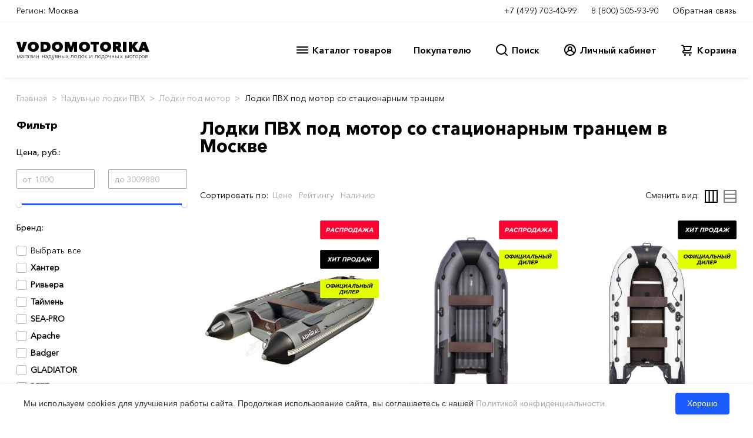

--- FILE ---
content_type: text/html; charset=UTF-8
request_url: https://vodomotorika.ru/products/lodki_pvh_pod_motor_so_stacionarnym_tranecem
body_size: 49259
content:
<meta charset='utf-8'>


<!--header BEGIN-->
<!doctype html>
<html lang="en">
<head>
    <meta http-equiv="content-type" content="text/html; charset=utf-8"/>
    <title>Лодки ПВХ под мотор со стационарным транцем - купить в Москве по низким ценам</title>
    <meta name="keywords" content="лодка ПВХ под мотор, надувная лодка под мотор, со стационарным транцем, надувная, пвх, под мотор, купить, цена, отзывы, видео, характеристики, каталог, продажа, Москва, Санкт-Петербург, Нижний Новгород, Самара, Казань, Пермь, Чебоксары, Астрахань, Ростов-на-Дону"/>
    <meta name="description" content="Большой выбор лодок под мотор - низкие цены, постоянное наличие, быстрая доставка по Москве и России."/>
        <meta name="yandex-verification" content="366d0da58f5310e2"/>
    <link href="/favicon.ico" rel="shortcut icon" type="image/x-icon"/>
            <!-- Google Analytics -->
        <script>
            window.ga = window.ga || function () {
                (ga.q = ga.q || []).push(arguments)
            };
            ga.l = +new Date;
            ga('create', 'UA-32934433-1', 'auto');
            ga('send', 'pageview');
        </script>
        <script async src='https://www.google-analytics.com/analytics.js'></script>
        <!-- End Google Analytics -->

        <script>
            window.dataLayer = window.dataLayer || [];
        </script>

        <!-- Yandex.Metrika counter -->
        <script type="text/javascript">
            (function (m, e, t, r, i, k, a) {
                m[i] = m[i] || function () {
                    (m[i].a = m[i].a || []).push(arguments)
                };
                m[i].l = 1 * new Date();
                for (var j = 0; j < document.scripts.length; j++) {
                    if (document.scripts[j].src === r) {
                        return;
                    }
                }
                k = e.createElement(t), a = e.getElementsByTagName(t)[0], k.async = 1, k.src = r, a.parentNode.insertBefore(k, a)
            })
            (window, document, "script", "https://mc.yandex.ru/metrika/tag.js", "ym");

            ym(20630353, "init", {
                clickmap: true,
                trackLinks: true,
                accurateTrackBounce: true,
                webvisor: true
            });
        </script>
        <noscript>
            <div><img src="https://mc.yandex.ru/watch/20630353" style="position:absolute; left:-9999px;" alt=""/></div>
        </noscript>
        <!-- /Yandex.Metrika counter -->

    
    <meta charset="utf-8">
    <meta name="viewport" content="width=device-width, initial-scale=1">
    <link rel="stylesheet" href="/2020/css/main.css?v=0.413">
    <link rel="stylesheet" href="/2020/css/libs.min.css?v=0.413">
    <link rel="stylesheet" href="/2020/css/cal.min.css?0.413"/>
    <link rel="stylesheet" id="et-gf-open-sans-css" href="https://fonts.googleapis.com/css?family=Open+Sans:400,700"
          type="text/css" media="all">
    <link rel="dns-prefetch" href="//fonts.googleapis.com">
</head>
<body><!-- <div id="stickyhead"> -->

<div id="alert-message"
     style="display: none; background-color: #AA2222; color: white; text-align: center; padding: 12px; font-size: 12px; line-height: 14px;">
    Уважаемые покупатели! В связи с волатильностью курсов валют идет обновление цен на весь ассортимент товаров.
    Указанные цены могут не соответствовать действительности. После оформления заказа с вами свяжется менеджер.
</div>

<subheader id="subheader1-up" class="d-flex flex-column bg-white">
    <div id="subheader1-container" class="">
        <div class="subheader1-container container-fluid px-0">
            <div id="subheader1" class="subheader1 navbar navbar-expand flex-row py-0 bg-white align-items-start">
                <div class="navbar-nav mr-auto mycity">
                    <span class="navbar-text">Регион:</span>
                                            <a href="#" class="nav-link mx-1" data-toggle="modal" data-target="#mycitymodal"
                           id="mycity-btn">Москва</a>
                                    </div>

                <div class="support navbar-nav">
                                            <a href="tel:+74997034099" class="nav-link mx-1">+7 (499) 703-40-99</a>
                                        <a href="tel:88005059390" class="nav-link mx-1">8 (800) 505-93-90</a>
                    <a href="#" class="support-btn nav-link ml-1 pr-0" data-toggle="modal" data-target="#feedbackmodal"
                       id="feedback-btn">Обратная связь</a>
                </div>
            </div>
        </div>
    </div>
</subheader>

<header id="header" class="header d-flex flex-column stickyhead bg-white">

    <div id="header-container" class="">

        <div class="subheader2 container-fluid header-container navbar py-0">
            <div class="navbar-nav d-flex flex-column pb-2">
                <a href="/" style="text-decoration: none">
                    <div class="logo-t p-0">VODOMOTORIKA</div>
                    <div class="logo-b p-0">магазин надувных лодок и лодочных моторов</div>
                </a>
            </div>

            <div class="navbar-nav flex-row">
                <div id="nav-catalog-btn" class="navbar-nav flex-row mx-2">

                    <svg xmlns="http://www.w3.org/2000/svg" id="catalog-ico" width="24" height="24" viewBox="0 0 24 24">
                        <path
                                d="M3,8H21a1,1,0,0,0,0-2H3A1,1,0,0,0,3,8Zm18,8H3a1,1,0,0,0,0,2H21a1,1,0,0,0,0-2Zm0-5H3a1,1,0,0,0,0,2H21a1,1,0,0,0,0-2Z"/>
                    </svg>
                    <div class="catalog" id="catalog-menu">Каталог товаров</div>
                </div>
                <div id="nav-about-btn" class="navbar-nav flex-row mx-4">
                    <div class="catalog" id="nav-about-menu">Покупателю</div>
                </div>
                <div id="nav-search-btn" class="navbar-nav flex-row mx-3">
                    <svg xmlns="http://www.w3.org/2000/svg" id="search-ico" width="24" height="24" viewBox="0 0 24 24">
                        <path
                                d="M21.71,20.29,18,16.61A9,9,0,1,0,16.61,18l3.68,3.68a1,1,0,0,0,1.42,0A1,1,0,0,0,21.71,20.29ZM11,18a7,7,0,1,1,7-7A7,7,0,0,1,11,18Z"/>
                    </svg>
                    <div class="catalog" id="search-menu">Поиск</div>
                </div>
                <div id="nav-lkuser-btn" data-toggle="modal"
                     data-target="#lkmodal" class="navbar-nav flex-row ml-4 mr-3">
                    <svg xmlns="http://www.w3.org/2000/svg" id="user-ico" data-name="Layer 1" width="24" height="24"
                         viewBox="0 0 24 24">
                        <path
                                d="M12,2A10,10,0,0,0,4.65,18.76h0a10,10,0,0,0,14.7,0h0A10,10,0,0,0,12,2Zm0,18a8,8,0,0,1-5.55-2.25,6,6,0,0,1,11.1,0A8,8,0,0,1,12,20ZM10,10a2,2,0,1,1,2,2A2,2,0,0,1,10,10Zm8.91,6A8,8,0,0,0,15,12.62a4,4,0,1,0-6,0A8,8,0,0,0,5.09,16,7.92,7.92,0,0,1,4,12a8,8,0,0,1,16,0A7.92,7.92,0,0,1,18.91,16Z"/>
                    </svg>
                    <div class="catalog" id="nav-lkuser-menu"
                         >
                        Личный кабинет
                    </div>
                </div>

                                    
                <div id="nav-cart-btn" class="navbar-nav flex-row ml-4">
                    <svg id="cart-ico" data-name="Layer 1" xmlns="http://www.w3.org/2000/svg" width="24" height="24"
                         viewBox="0 0 24 24">
                        <path d="M8.5,19A1.5,1.5,0,1,0,10,20.5,1.5,1.5,0,0,0,8.5,19ZM19,16H7a1,1,0,0,1,0-2h8.49121A3.0132,3.0132,0,0,0,18.376,11.82422L19.96143,6.2749A1.00009,1.00009,0,0,0,19,5H6.73907A3.00666,3.00666,0,0,0,3.92139,3H3A1,1,0,0,0,3,5h.92139a1.00459,1.00459,0,0,1,.96142.7251l.15552.54474.00024.00506L6.6792,12.01709A3.00006,3.00006,0,0,0,7,18H19a1,1,0,0,0,0-2ZM17.67432,7l-1.2212,4.27441A1.00458,1.00458,0,0,1,15.49121,12H8.75439l-.25494-.89221L7.32642,7ZM16.5,19A1.5,1.5,0,1,0,18,20.5,1.5,1.5,0,0,0,16.5,19Z"/>
                        
                    </svg>
                    <div class="catalog" onclick=document.location="/cart" id="cart-menu">Корзина</div>
                </div>
                    </div>

        </div>


        <!-- Поиск меню шапки -->
        <div id="head-search-menu" class="head-search d-nonee">

            <div class="container-fluid head-search-container">

                <div class="d-flex flex-row head-search-row">

                    <div class="head-search-banner-col flex-column d-flex">
                        <div class="head-search-banner">
                            <a href="/products/komplekt_lodka_motor" class="">
                                <img src="/2020/img/head-cat-banner.jpg" class="hcb-image">
                            </a>
                        </div>
                        <div class="head-search-banner">
                            <a href="/products/komplekt_lodka_motor" class="">
                                <img src="/2020/img/head-cat-banner.jpg" class="hcb-image">
                            </a>
                        </div>
                    </div>


                    <div class="head-search-col flex-row d-flex">

                        <div class="flex-column d-flex w-100">
                            <div class="flex-row d-flex">
                                <div class="head-search-cont-col w-100">

                                    <form action="/search" method="get">
                                        <div class="input-group mb-3">
                                            <input type="text" name="searchWords" class="head-search-form-control"
                                                   placeholder="Поиск"
                                                   aria-label="Search" aria-describedby="button-hsearch">
                                            <div class="input-group-append">
                                                <button class="head-search-btn" type="submit" id="button-hsearch"
                                                        style="display: none;">
                                                    Найти
                                                </button>
                                            </div>
                                        </div>
                                    </form>
                                    <div class="hsresult"></div>
                                </div>
                            </div>
                        </div>
                    </div>

                    <div class="head-search-banner-col flex-column d-flex">
                        <div class="head-search-banner">
                            <a href="/products/komplekt_lodka_motor" class="">
                                <img src="/2020/img/head-cat-banner.jpg" class="hcb-image">
                            </a>
                        </div>
                        <div class="head-search-banner">
                            <a href="/products/komplekt_lodka_motor" class="">
                                <img src="/2020/img/head-cat-banner.jpg" class="hcb-image">
                            </a>
                        </div>
                    </div>

                </div>

            </div>

        </div> <!-- // Поиск меню шапки -->

        <!-- Покупателю -->
        <div id="head-about-menu" class="head-about d-nonee">
            <div class="container-xl head-about-container">

                <div class="head-about-row d-flex flex-row">
                    <div class="head-about-col">
                        <a href="/o_nas.html" class="hccc-btn">О Нас</a>
                        <a href="/dostavka-payment.html" class="hccc-btn">Доставка и оплата</a>
                        <a href="/sotrudnichestvo.html" class="hccc-btn">Сотрудничество</a>
                        <a href="/kontakty.html" class="hccc-btn">Контакты</a>
                    </div>
                    <div class="head-about-col">
                        <a href="/outlet.html" class="hccc-btn">Выставочный зал</a>
                        <a href="/service.html" class="hccc-btn">Сервисный центр</a>
                        <a href="/rent" class="hccc-btn">Прокат</a>
                        <a href="/ratings" class="hccc-btn">Рейтинги</a>
                    </div>
                    <div class="head-about-col">
                        <a href="/news" class="hccc-btn">Новости</a>
                        <a href="/articles" class="hccc-btn">Статьи</a>
                        <a href="/questions" class="hccc-btn">Вопрос - ответ</a>
                        <a href="#" class="hccc-btn">Мы в социальных сетях</a>
                    </div>

                    <div class="head-about-col">
                        <div class="head-about-banner">
                            <a href="/products/komplekt_lodka_motor" class="">
                                <img src="/2020/img/banner-lodka-motor.png" class="hcb-image">
                            </a>
                        </div>
                    </div>
                </div>

            </div>
        </div> <!-- // Покупателю -->


        <!-- Корзина -->
        <div id="head-cart-menu" class="head-cart d-nonee">
            <div class="container-xl head-cart-container">

                <div class="head-cart-row d-flex flex-column" id="headerCartContents">
                                    </div>
            </div>
        </div> <!-- // Корзина -->


        <!-- Каталог меню шапки -->
        <div id="head-cat-menu" class="head-cat bg-e1 d-nonee">
            <div class="container-fluid head-cat-container px-0">
                <div class="d-flex flex-row head-cat-row">
                    <div class="head-cat-list-col"><a href="/products/naduvnye_lodki_pvh" class="head-cat-btn" data-id="999">Надувные лодки ПВХ</a><a href="/products/lodochnye_motory" class="head-cat-btn" data-id="35">Лодочные моторы</a><a href="/products/komplekt_lodka_motor" class="head-cat-btn" data-id="868">Комплект лодка + мотор</a><a href="/products/zgestko_-_naduvnye_lodki_rib" class="head-cat-btn" data-id="900">Лодки РИБ</a><a href="/products/katamarany" class="head-cat-btn" data-id="871">Катамараны</a><a href="/products/plastikovye_lodki" class="head-cat-btn" data-id="876">Пластиковые лодки</a><a href="/products/aljuminievye_lodki" class="head-cat-btn" data-id="911">Алюминиевые лодки</a><a href="/products/katera" class="head-cat-btn" data-id="924">Катера</a><a href="/products/rafty" class="head-cat-btn" data-id="951">Рафты</a><a href="/products/baidarki" class="head-cat-btn" data-id="737">Байдарки</a><a href="/products/kanoe" class="head-cat-btn" data-id="870">Каноэ</a><a href="/products/rybackie_kajaki" class="head-cat-btn" data-id="967">Рыбацкие каяки</a><a href="/products/kajaki" class="head-cat-btn" data-id="875">Каяки</a><a href="/products/sup_doski" class="head-cat-btn" data-id="1002">SUP доски</a><a href="/products/vodnye_velosipedy" class="head-cat-btn" data-id="925">Водные велосипеды</a><a href="/products/veikbord" class="head-cat-btn" data-id="1066">Вейкборд</a><a href="/products/vodnye_lyzgi" class="head-cat-btn" data-id="1068">Водные лыжи</a><a href="/products/germetichnaja_upakovka" class="head-cat-btn" data-id="740">Герметичная упаковка</a><a href="/products/elektronika" class="head-cat-btn" data-id="873">Электроника</a><a href="/products/avtopricepy" class="head-cat-btn" data-id="895">Автоприцепы</a><a href="/products/aksessuari" class="head-cat-btn" data-id="126">Аксессуары</a><a href="/products/podarochnyi_sertifikat" class="head-cat-btn" data-id="961">Подарочный сертификат</a><a href="/products/koptilni" class="head-cat-btn" data-id="1056">Коптильни</a><a href="/products/razbornye_mangaly" class="head-cat-btn" data-id="1057">Разборные мангалы</a><a href="/products/rasprodazga" class="head-cat-btn" data-id="1050">РАСПРОДАЖА</a><a href="/products/kvadrocikly" class="head-cat-btn" data-id="1078">Квадроциклы</a></div>                    
                    <div class="head-cat-col flex-row d-flex" data-category-id="999">
                

                        <div class="head-cat-text-col flex-column d-flex">
                            <div class="flex-row d-flex">
                                <div class="head-cat-cont-col">
                                    <a href="/products/lodki_pod_motor" class="hccc-btn"><h5>Лодки под мотор</h5></a>
                                    
                                    <a href="/products/lodki_pvh_pod_motor_so_stacionarnym_tranecem" class="hccc-btn">Лодки ПВХ под мотор со стационарным транцем</a>
                                    
                                    <a href="/products/lodki_pvh_pod_motor_s_navesnim_tranecem" class="hccc-btn">Лодки ПВХ под мотор с навесным транцем</a>
                                    
                                </div>
        
                                <div class="head-cat-cont-col">
                                    <a href="/products/grebnye-lodki" class="hccc-btn"><h5>Гребные лодки</h5></a>
                                    
                                </div>
        </div>
                            <div class="flex-row d-flex">
                                <div class="head-cat-cont-col">
                                    <h5>
                                        Лучший товар в этой категории
                                    </h5>
                                    
                                    <a href="/products/naduvnaja_lodka_boatmaster_250_egoist_ljuks.html" class="hccc-btn">Надувная лодка BoatMaster 250 Эгоист Люкс</a>
                                    
                                    <a href="/products/naduvnaja_lodka_akva-optima_260.html" class="hccc-btn">Надувная лодка Аква-Оптима 260</a>
                                    
                                    <a href="/products/naduvnaja_lodka_rapid_290.html" class="hccc-btn">Надувная лодка RAPID 290</a>
                                    
                                    <a href="/products/lodka_admiral_am-330_comfort_ndnd.html" class="hccc-btn">Лодка Адмирал АМ-330 Comfort НДНД</a>
                                    
                                    <a href="/products/naduvnaja_lodka_pvh_marlin_330.html" class="hccc-btn">Надувная лодка ПВХ Marlin 330</a>
                                    
                                    <a href="/products/naduvnaja_lodka_pvh_marlin_330_a.html" class="hccc-btn">Надувная лодка ПВХ Marlin 330 А</a>
                                    
                                </div>
                                <div class="head-cat-cont-col">
                                    <h5>
                                        Лучший товар в этой категории
                                    </h5>
                                    
                                    <a href="/products/lodka_mnev_i_k_kaiman_n-330__seryi.html" class="hccc-btn">Лодка Мнев и К КАЙМАН N-330 (серый)</a>
                                    
                                    <a href="/products/lodka_naduvnaja_reef_320nd.html" class="hccc-btn">Лодка надувная REEF 325НД</a>
                                    
                                    <a href="/products/lodka_admiral_am-320_c_ndnd.html" class="hccc-btn">Лодка Адмирал АМ-320 C НДНД</a>
                                    
                                    <a href="/products/naduvnaja_lodka_feniks_280t_ljuks.html" class="hccc-btn">Надувная лодка Феникс 280Т Люкс</a>
                                    
                                    <a href="/products/naduvnaja_lodka_admiral_335.html" class="hccc-btn">Надувная лодка Адмирал 335</a>
                                    
                                    <a href="/products/naduvnaja_lodka_rivera_3200_ndnd_kompakt.html" class="hccc-btn">Надувная лодка Ривьера 3200 НДНД Компакт</a>
                                    
                                </div>
                            </div>
                            <div class="flex-row d-flex">
                                <div class="head-cat-cont-col">
                                    <h5>
                                        Лучший бренд в этой категории
                                    </h5>
                                    
                                    <a href="/products/naduvnye_lodki_pvh/marlin" class="hccc-btn">Marlin</a>
                                    
                                    <a href="/products/naduvnye_lodki_pvh/reef" class="hccc-btn">REEF</a>
                                    
                                    <a href="/products/naduvnye_lodki_pvh/mnev_i_k" class="hccc-btn">Мнев и К</a>
                                    
                                    <a href="/products/naduvnye_lodki_pvh/boatmaster" class="hccc-btn">BoatMaster</a>
                                    
                                    <a href="/products/naduvnye_lodki_pvh/akva" class="hccc-btn">АКВА</a>
                                    
                                    <a href="/products/naduvnye_lodki_pvh/" class="hccc-btn">Rapid</a>
                                                        
                                </div>
                                <div class="head-cat-cont-col">
                                    <h5>
                                        Лучший бренд в этой категории
                                    </h5>
                                     
                                    <a href="/products/naduvnye_lodki_pvh/admiral" class="hccc-btn">Адмирал</a>
                                    
                                    <a href="/products/naduvnye_lodki_pvh/rivera" class="hccc-btn">Ривьера</a>
                                    
                                    <a href="/products/naduvnye_lodki_pvh/hanter" class="hccc-btn">Хантер</a>
                                    
                                    <a href="/products/naduvnye_lodki_pvh/orca" class="hccc-btn">ORCA</a>
                                    
                                    <a href="/products/naduvnye_lodki_pvh/baikal" class="hccc-btn">БАЙКАЛ</a>
                                    
                                    <a href="/products/naduvnye_lodki_pvh/feniks" class="hccc-btn">Феникс</a>
                                                        
                                </div>
                            </div>
                        </div>
                        <div class="head-cat-banner-col flex-column d-flex">
                        
                        </div>
                    </div>
                        
                    <div class="head-cat-col flex-row d-flex hidden" data-category-id="35">
                

                        <div class="head-cat-text-col flex-column d-flex">
                            <div class="flex-row d-flex">
                                <div class="head-cat-cont-col">
                                    <a href="/products/benzinovye_lodochnye_motory" class="hccc-btn"><h5>Бензиновые лодочные моторы</h5></a>
                                    
                                    <a href="/products/dvuhtaktnye_lodochnye_motory" class="hccc-btn">Двухтактные лодочные моторы</a>
                                    
                                    <a href="/products/chetyrehtaktnye_lodochnye_motory" class="hccc-btn">Четырехтактные лодочные моторы</a>
                                    
                                    <a href="/products/lodochnye_motory_vodomety" class="hccc-btn">Лодочные моторы водометы</a>
                                    
                                    <a href="/products/lodochnye_motory_bolotohody" class="hccc-btn">Лодочные моторы болотоходы</a>
                                    
                                </div>
        
                                <div class="head-cat-cont-col">
                                    <a href="/products/elektromotory_lodochnye" class="hccc-btn"><h5>Электромоторы лодочные</h5></a>
                                    
                                </div>
        </div>
                            <div class="flex-row d-flex">
                                <div class="head-cat-cont-col">
                                    <h5>
                                        Лучший товар в этой категории
                                    </h5>
                                    
                                    <a href="/products/lodochnyi_motor_2-h_taktnyi_hidea_hd9_8fhs.html" class="hccc-btn">Лодочный мотор HIDEA HD9.8FHS 9.8 л.с. двухтактный</a>
                                    
                                    <a href="/products/lodochnyi_motor_2-h_taktnyi_parsun_ts3_6_bms.html" class="hccc-btn">Лодочный мотор PARSUN TС3.6 BMS 3.6 л.с. двухтактный</a>
                                    
                                    <a href="/products/lodochnyi_motor_2-h_taktnyi_toyama_tm2_6ts.html" class="hccc-btn">Лодочный мотор TOYAMA TM2.6TS 2.6 л.с. двухтактный</a>
                                    
                                    <a href="/products/lodochnyi_motor_2-h_taktnyi_toyama_tm9_8ts.html" class="hccc-btn">Лодочный мотор TOYAMA TM9.8TS 9.8 л.с. двухтактный</a>
                                    
                                    <a href="/products/lodochnyi_motor_2h_taktnyi_toyama_t9_9bms.html" class="hccc-btn">Лодочный мотор TOYAMA T9.9BMS двухтактный</a>
                                    
                                    <a href="/products/lodochnyi_motor_parsun_t_9_8_bms__9_8_l_s__dvuhtaktnyi.html" class="hccc-btn">Лодочный мотор Parsun T 9,8 BMS  9.8 л.с. двухтактный</a>
                                    
                                </div>
                                <div class="head-cat-cont-col">
                                    <h5>
                                        Лучший товар в этой категории
                                    </h5>
                                    
                                    <a href="/products/lodochnyi_motor_2-h_taktnyi_parsun_t_2_6_sbms.html" class="hccc-btn">Лодочный мотор PARSUN T 2.6 СBMS 2.6 л.с. двухтактный</a>
                                    
                                    <a href="/products/lodochnyi_motor_2-h_taktnyi_parsun_ts5_bms.html" class="hccc-btn">Лодочный мотор PARSUN TС5 BMS 5 л.с. двухтактный</a>
                                    
                                    <a href="/products/lodochnyi_motor_2-h_taktnyi_toyama_t5bms.html" class="hccc-btn">Лодочный мотор TOYAMA T5BMS 5 л.с. двухтактный</a>
                                    
                                    <a href="/products/bolotohod_sea-pro_smf-6.html" class="hccc-btn">Болотоход SEA-PRO SMF-6 6 л.с.</a>
                                    
                                    <a href="/products/lodochnyi_motor_allfa_cg_t9_9_max_9_9_l_s__dvuhtaktnyi.html" class="hccc-btn">Лодочный мотор ALLFA CG T9.9 MAX (326 см2) 9.9 л.с. двухтактный</a>
                                    
                                    <a href="/products/lodochnyi_motor_parsun_t_9_9_bms__9_9_l_s__dvuhtaktnyi.html" class="hccc-btn">Лодочный мотор Parsun T 9,9 BMS  9.9 л.с. двухтактный</a>
                                    
                                </div>
                            </div>
                            <div class="flex-row d-flex">
                                <div class="head-cat-cont-col">
                                    <h5>
                                        Лучший бренд в этой категории
                                    </h5>
                                    
                                    <a href="/products/lodochnye_motory/toyama" class="hccc-btn">TOYAMA</a>
                                    
                                    <a href="/products/lodochnye_motory/parsun" class="hccc-btn">PARSUN</a>
                                    
                                    <a href="/products/lodochnye_motory/hidea" class="hccc-btn">HIDEA</a>
                                    
                                    <a href="/products/lodochnye_motory/sea-pro" class="hccc-btn">SEA-PRO</a>
                                    
                                    <a href="/products/lodochnye_motory/mercury" class="hccc-btn">MERCURY</a>
                                    
                                    <a href="/products/lodochnye_motory/marlin" class="hccc-btn">MARLIN</a>
                                                        
                                </div>
                                <div class="head-cat-cont-col">
                                    <h5>
                                        Лучший бренд в этой категории
                                    </h5>
                                     
                                    <a href="/products/lodochnye_motory/allfa" class="hccc-btn">ALLFA</a>
                                    
                                    <a href="/products/lodochnye_motory/hdx" class="hccc-btn">HDX</a>
                                    
                                    <a href="/products/lodochnye_motory/gladiator" class="hccc-btn">GLADIATOR</a>
                                    
                                    <a href="/products/lodochnye_motory/tarpon" class="hccc-btn">TARPON</a>
                                    
                                    <a href="/products/lodochnye_motory/ns_marine_" class="hccc-btn">NS MARINE</a>
                                    
                                    <a href="/products/lodochnye_motory/hangkai" class="hccc-btn">Hangkai</a>
                                                        
                                </div>
                            </div>
                        </div>
                        <div class="head-cat-banner-col flex-column d-flex">
                        
                        </div>
                    </div>
                        
                    <div class="head-cat-col flex-row d-flex hidden" data-category-id="868">
                

                        <div class="head-cat-text-col flex-column d-flex">
                            
                            <div class="flex-row d-flex">
                                <div class="head-cat-cont-col">
                                    <h5>
                                        Лучший бренд в этой категории
                                    </h5>
                                    
                                    <a href="/products/komplekt_lodka_motor/hdx" class="hccc-btn">HDX</a>
                                    
                                    <a href="/products/komplekt_lodka_motor/nissamaran" class="hccc-btn">Nissamaran</a>
                                    
                                    <a href="/products/komplekt_lodka_motor/riverboats" class="hccc-btn">RiverBoats</a>
                                    
                                    <a href="/products/komplekt_lodka_motor/laker" class="hccc-btn">LAKER</a>
                                                        
                                </div>
                                <div class="head-cat-cont-col">
                                    <h5>
                                        Лучший бренд в этой категории
                                    </h5>
                                     
                                    <a href="/products/komplekt_lodka_motor/jet" class="hccc-btn">Jet</a>
                                    
                                    <a href="/products/komplekt_lodka_motor/hanter" class="hccc-btn">Хантер</a>
                                    
                                    <a href="/products/komplekt_lodka_motor/admiral" class="hccc-btn">Адмирал</a>
                                    
                                    <a href="/products/komplekt_lodka_motor/mnev_i_k" class="hccc-btn">Мнев и К</a>
                                                        
                                </div>
                            </div>
                        </div>
                        <div class="head-cat-banner-col flex-column d-flex">
                        
                        </div>
                    </div>
                        
                    <div class="head-cat-col flex-row d-flex hidden" data-category-id="900">
                

                        <div class="head-cat-text-col flex-column d-flex">
                            
                            <div class="flex-row d-flex">
                                <div class="head-cat-cont-col">
                                    <h5>
                                        Лучший товар в этой категории
                                    </h5>
                                    
                                    <a href="/products/lodka_winboat_275rf_sprint.html" class="hccc-btn">Лодка WINboat 275RF Sprint</a>
                                    
                                    <a href="/products/lodka_winboat_330r.html" class="hccc-btn">Лодка WINboat 330R</a>
                                    
                                    <a href="/products/lodka_winboat_375r.html" class="hccc-btn">Лодка WINboat 375R</a>
                                    
                                    <a href="/products/lodka_winboat_360rf_sprint.html" class="hccc-btn">Лодка WINboat 360RF Sprint</a>
                                    
                                    <a href="/products/lodka_rib_baltic_boats_apollon_rib_360.html" class="hccc-btn">Лодка RIB Baltic Boats Аполлон RIB 360</a>
                                    
                                    <a href="/products/naduvnaja_lodka_profmarine_rib_450_s_aljuminievym_korpusom.html" class="hccc-btn">Надувная лодка ProfMarine RIB 450 с алюминиевым корпусом</a>
                                    
                                </div>
                                <div class="head-cat-cont-col">
                                    <h5>
                                        Лучший товар в этой категории
                                    </h5>
                                    
                                    <a href="/products/lodka_winboat_330r.html" class="hccc-btn">Лодка WINboat 330R</a>
                                    
                                    <a href="/products/lodka_winboat_330rf_sprint.html" class="hccc-btn">Лодка WINboat 330RF Sprint</a>
                                    
                                    <a href="/products/lodka_winboat_375rf_sprint.html" class="hccc-btn">Лодка WINboat 375RF Sprint</a>
                                    
                                    <a href="/products/lodka_winboat_360rf_sprint.html" class="hccc-btn">Лодка WINboat 360RF Sprint</a>
                                    
                                    <a href="/products/lodka_rib_baltic_boats_apollon_460z__s_zakladnoi_.html" class="hccc-btn">Лодка RIB Baltic Boats Аполлон 460Z (с закладной под палубой)</a>
                                    
                                    <a href="/products/naduvnaja_lodka_profmarine_rib_450_s_aljuminievym_korpusom.html" class="hccc-btn">Надувная лодка ProfMarine RIB 450 с алюминиевым корпусом</a>
                                    
                                </div>
                            </div>
                            <div class="flex-row d-flex">
                                <div class="head-cat-cont-col">
                                    <h5>
                                        Лучший бренд в этой категории
                                    </h5>
                                    
                                    <a href="/products/zgestko_-_naduvnye_lodki_rib/profmarine" class="hccc-btn">ProfMarine</a>
                                    
                                    <a href="/products/zgestko_-_naduvnye_lodki_rib/riverboats" class="hccc-btn">RiverBoats</a>
                                    
                                    <a href="/products/zgestko_-_naduvnye_lodki_rib/stel" class="hccc-btn">Stel</a>
                                    
                                    <a href="/products/zgestko_-_naduvnye_lodki_rib/aero" class="hccc-btn">АЭРО</a>
                                    
                                    <a href="/products/zgestko_-_naduvnye_lodki_rib/yamaran" class="hccc-btn">Yamaran</a>
                                    
                                    <a href="/products/zgestko_-_naduvnye_lodki_rib/gladiator" class="hccc-btn">GLADIATOR</a>
                                                        
                                </div>
                                <div class="head-cat-cont-col">
                                    <h5>
                                        Лучший бренд в этой категории
                                    </h5>
                                     
                                    <a href="/products/zgestko_-_naduvnye_lodki_rib/winboat" class="hccc-btn">WINboat</a>
                                    
                                    <a href="/products/zgestko_-_naduvnye_lodki_rib/baltic_boats" class="hccc-btn">Baltic Boats</a>
                                    
                                    <a href="/products/zgestko_-_naduvnye_lodki_rib/laker" class="hccc-btn">LAKER</a>
                                    
                                    <a href="/products/zgestko_-_naduvnye_lodki_rib/atlantic_boats" class="hccc-btn">Atlantic boats</a>
                                    
                                    <a href="/products/zgestko_-_naduvnye_lodki_rib/nashi_lodki" class="hccc-btn">Наши лодки</a>
                                    
                                    <a href="/products/zgestko_-_naduvnye_lodki_rib/skyboat" class="hccc-btn">Skyboat</a>
                                                        
                                </div>
                            </div>
                        </div>
                        <div class="head-cat-banner-col flex-column d-flex">
                        
                        </div>
                    </div>
                        
                    <div class="head-cat-col flex-row d-flex hidden" data-category-id="871">
                

                        <div class="head-cat-text-col flex-column d-flex">
                            
                            <div class="flex-row d-flex">
                                <div class="head-cat-cont-col">
                                    <h5>
                                        Лучший товар в этой категории
                                    </h5>
                                    
                                    <a href="/products/naduvnoi_katamaran_badger_fs_380_white.html" class="hccc-btn">Надувной катамаран Badger FS 380 White</a>
                                    
                                    <a href="/products/naduvnoi_katamaran_badger_fs_380_black_white.html" class="hccc-btn">Надувной катамаран Badger FS 380 Black&amp;White</a>
                                    
                                    <a href="/products/naduvnoi_katamaran_flagman_380k.html" class="hccc-btn">Надувной катамаран Флагман 380К</a>
                                    
                                    <a href="/products/naduvnoi_katamaran_flagman_420k.html" class="hccc-btn">Надувной катамаран Флагман 420К</a>
                                    
                                    <a href="/products/naduvnoi_katamaran_flagman_460k.html" class="hccc-btn">Надувной катамаран Флагман 460К</a>
                                    
                                    <a href="/products/naduvnoi_katamaran_flagman_520k.html" class="hccc-btn">Надувной катамаран Флагман 520К</a>
                                    
                                </div>
                                <div class="head-cat-cont-col">
                                    <h5>
                                        Лучший товар в этой категории
                                    </h5>
                                    
                                    <a href="/products/naduvnoi_katamaran_badger_fs_380_white.html" class="hccc-btn">Надувной катамаран Badger FS 380 White</a>
                                    
                                    <a href="/products/naduvnoi_katamaran_badger_fs_380_black_white.html" class="hccc-btn">Надувной катамаран Badger FS 380 Black&amp;White</a>
                                    
                                    <a href="/products/naduvnoi_katamaran_flagman_380k.html" class="hccc-btn">Надувной катамаран Флагман 380К</a>
                                    
                                    <a href="/products/naduvnoi_katamaran_flagman_420k.html" class="hccc-btn">Надувной катамаран Флагман 420К</a>
                                    
                                    <a href="/products/naduvnoi_katamaran_flagman_460k.html" class="hccc-btn">Надувной катамаран Флагман 460К</a>
                                    
                                    <a href="/products/naduvnoi_katamaran_flagman_520k.html" class="hccc-btn">Надувной катамаран Флагман 520К</a>
                                    
                                </div>
                            </div>
                            <div class="flex-row d-flex">
                                <div class="head-cat-cont-col">
                                    <h5>
                                        Лучший бренд в этой категории
                                    </h5>
                                    
                                    <a href="/products/katamarany/flagman" class="hccc-btn">Флагман</a>
                                    
                                    <a href="/products/katamarany/sun_marine" class="hccc-btn">Sun Marine</a>
                                    
                                    <a href="/products/katamarany/ondatra" class="hccc-btn">Ondatra</a>
                                    
                                    <a href="/products/katamarany/raftmaster" class="hccc-btn">Raftmaster</a>
                                    
                                    <a href="/products/katamarany/badger" class="hccc-btn">Badger</a>
                                    
                                    <a href="/products/katamarany/hdx" class="hccc-btn">HDX</a>
                                                        
                                </div>
                                <div class="head-cat-cont-col">
                                    <h5>
                                        Лучший бренд в этой категории
                                    </h5>
                                     
                                    <a href="/products/katamarany/volnyi_veter" class="hccc-btn">Вольный ветер</a>
                                    
                                    <a href="/products/katamarany/bratan" class="hccc-btn">BRATAN</a>
                                    
                                    <a href="/products/katamarany/smarine" class="hccc-btn">SMarine</a>
                                    
                                    <a href="/products/katamarany/el-cat" class="hccc-btn">El-CAT</a>
                                    
                                    <a href="/products/katamarany/admiral" class="hccc-btn">Адмирал</a>
                                    
                                    <a href="/products/katamarany/rotan" class="hccc-btn">Ротан</a>
                                                        
                                </div>
                            </div>
                        </div>
                        <div class="head-cat-banner-col flex-column d-flex">
                        
                        </div>
                    </div>
                        
                    <div class="head-cat-col flex-row d-flex hidden" data-category-id="876">
                

                        <div class="head-cat-text-col flex-column d-flex">
                            
                            <div class="flex-row d-flex">
                                <div class="head-cat-cont-col">
                                    <h5>
                                        Лучший товар в этой категории
                                    </h5>
                                    
                                    <a href="/products/lodka_nissamaran_laker_410_plastikovaja_motorno_grebnaja_cvet_kamufljazg.html" class="hccc-btn">Лодка LAKER 410 пластиковая моторно-гребная ( цвет камуфляж )</a>
                                    
                                    <a href="/products/lodka_stekloplastikovaja_stels_315_.html" class="hccc-btn">Лодка стеклопластиковая СТЕЛС 315</a>
                                    
                                    <a href="/products/lodka_stekloplastikovaja_stels_320.html" class="hccc-btn">Лодка стеклопластиковая СТЕЛС 320</a>
                                    
                                    <a href="/products/lodka_stekloplastikovaja_stels_315m___s_rundukom__.html" class="hccc-btn">Лодка стеклопластиковая СТЕЛС 315М ( с рундуком )</a>
                                    
                                    <a href="/products/lodka_stekloplastikovaja_swimmer_370.html" class="hccc-btn">Лодка из полипропилена Swimmer 370</a>
                                    
                                    <a href="/products/lodka_stekloplastikovaja_swimmer_370_xl.html" class="hccc-btn">Лодка из полипропилена Swimmer 370 XL</a>
                                    
                                </div>
                                <div class="head-cat-cont-col">
                                    <h5>
                                        Лучший товар в этой категории
                                    </h5>
                                    
                                    <a href="/products/lodka_nissamaran_laker_410_plastikovaja_motorno_grebnaja_cvet_kamufljazg.html" class="hccc-btn">Лодка LAKER 410 пластиковая моторно-гребная ( цвет камуфляж )</a>
                                    
                                    <a href="/products/lodka_stekloplastikovaja_stels_315_.html" class="hccc-btn">Лодка стеклопластиковая СТЕЛС 315</a>
                                    
                                    <a href="/products/lodka_stekloplastikovaja_stels_320.html" class="hccc-btn">Лодка стеклопластиковая СТЕЛС 320</a>
                                    
                                    <a href="/products/lodka_stekloplastikovaja_stels_315m___s_rundukom__.html" class="hccc-btn">Лодка стеклопластиковая СТЕЛС 315М ( с рундуком )</a>
                                    
                                    <a href="/products/lodka_stekloplastikovaja_swimmer_370.html" class="hccc-btn">Лодка из полипропилена Swimmer 370</a>
                                    
                                    <a href="/products/lodka_stekloplastikovaja_swimmer_370_xl.html" class="hccc-btn">Лодка из полипропилена Swimmer 370 XL</a>
                                    
                                </div>
                            </div>
                            <div class="flex-row d-flex">
                                <div class="head-cat-cont-col">
                                    <h5>
                                        Лучший бренд в этой категории
                                    </h5>
                                    
                                    <a href="/products/plastikovye_lodki/nordic" class="hccc-btn">Nordic</a>
                                    
                                    <a href="/products/plastikovye_lodki/swimmer" class="hccc-btn">Swimmer</a>
                                    
                                    <a href="/products/plastikovye_lodki/blackfrog" class="hccc-btn">BLACKFROG</a>
                                    
                                    <a href="/products/plastikovye_lodki/laker" class="hccc-btn">LAKER</a>
                                    
                                    <a href="/products/plastikovye_lodki/vineta" class="hccc-btn">ВИНЕТА</a>
                                    
                                    <a href="/products/plastikovye_lodki/viza-jaht" class="hccc-btn">ВИЗА-яхт</a>
                                                        
                                </div>
                                <div class="head-cat-cont-col">
                                    <h5>
                                        Лучший бренд в этой категории
                                    </h5>
                                     
                                    <a href="/products/plastikovye_lodki/stels" class="hccc-btn">Стелс</a>
                                    
                                    <a href="/products/plastikovye_lodki/walker_bay" class="hccc-btn">Walker Bay</a>
                                    
                                    <a href="/products/plastikovye_lodki/sava" class="hccc-btn">SAVA</a>
                                    
                                    <a href="/products/plastikovye_lodki/aprel" class="hccc-btn">Апрель</a>
                                    
                                    <a href="/products/plastikovye_lodki/spev" class="hccc-btn">СПЭВ</a>
                                    
                                    <a href="/products/plastikovye_lodki/scandic" class="hccc-btn">SCANDIC</a>
                                                        
                                </div>
                            </div>
                        </div>
                        <div class="head-cat-banner-col flex-column d-flex">
                        
                        </div>
                    </div>
                        
                    <div class="head-cat-col flex-row d-flex hidden" data-category-id="911">
                

                        <div class="head-cat-text-col flex-column d-flex">
                            
                            <div class="flex-row d-flex">
                                <div class="head-cat-cont-col">
                                    <h5>
                                        Лучший товар в этой категории
                                    </h5>
                                    
                                    <a href="/products/aljuminievaja_lodka_maljutka-n_2_6_m.html" class="hccc-btn">Алюминиевая лодка Малютка-Н 2.6 м</a>
                                    
                                    <a href="/products/aljuminievaja_lodka_maljutka-n_2_9m.html" class="hccc-btn">Алюминиевая лодка Малютка-Н 2.9м</a>
                                    
                                    <a href="/products/aljuminievaja_lodka_maljutka-n_3_1m_s_buljami.html" class="hccc-btn">Алюминиевая лодка Малютка-Н 3.1м с булями</a>
                                    
                                    <a href="/products/aljuminievaja_lodka_wellboat-37_standart.html" class="hccc-btn">Алюминиевая лодка Wellboat-37 NexT</a>
                                    
                                    <a href="/products/aljuminievaja_lodka_newstyle-390_next.html" class="hccc-btn">Алюминиевая лодка NewStyle-390 NexT</a>
                                    
                                    <a href="/products/aljuminievaja_lodka_newstyle-434.html" class="hccc-btn">Алюминиевая лодка NewStyle-434</a>
                                    
                                </div>
                                <div class="head-cat-cont-col">
                                    <h5>
                                        Лучший товар в этой категории
                                    </h5>
                                    
                                    <a href="/products/aljuminievaja_lodka_maljutka-n_2_6_m_s_buljami.html" class="hccc-btn">Алюминиевая лодка Малютка-Н 2.6 м с булями</a>
                                    
                                    <a href="/products/aljuminievaja_lodka_maljutka-n_2_9m_s_buljami.html" class="hccc-btn">Алюминиевая лодка Малютка-Н 2.9м с булями</a>
                                    
                                    <a href="/products/aljuminievaja_lodka_aljumaks-355.html" class="hccc-btn">Алюминиевая лодка Алюмакс-355</a>
                                    
                                    <a href="/products/aljuminievaja_lodka_wellboat-42_rumpelnoe_upravlenie.html" class="hccc-btn">Алюминиевая лодка Wellboat-42 NexT румпельное управление</a>
                                    
                                    <a href="/products/aljuminievaja_lodka_newstyle-390_easy.html" class="hccc-btn">Алюминиевая лодка NewStyle-390 easy</a>
                                    
                                    <a href="/products/aljuminievaja_lodka_wellboat_414_next_ns.html" class="hccc-btn">Алюминиевая лодка Wellboat 414 Next NS</a>
                                    
                                </div>
                            </div>
                            <div class="flex-row d-flex">
                                <div class="head-cat-cont-col">
                                    <h5>
                                        Лучший бренд в этой категории
                                    </h5>
                                    
                                    <a href="/products/aljuminievye_lodki/viza-jaht" class="hccc-btn">ВИЗА-яхт</a>
                                    
                                    <a href="/products/aljuminievye_lodki/malutka" class="hccc-btn">Malutka</a>
                                    
                                    <a href="/products/aljuminievye_lodki/taktika" class="hccc-btn">Тактика</a>
                                    
                                    <a href="/products/aljuminievye_lodki/rivercraft" class="hccc-btn">RiverCraft</a>
                                    
                                    <a href="/products/aljuminievye_lodki/wyatboat" class="hccc-btn">WYATBOAT</a>
                                    
                                    <a href="/products/aljuminievye_lodki/rusboat" class="hccc-btn">RusBoat</a>
                                                        
                                </div>
                                <div class="head-cat-cont-col">
                                    <h5>
                                        Лучший бренд в этой категории
                                    </h5>
                                     
                                    <a href="/products/aljuminievye_lodki/wellboat" class="hccc-btn">Wellboat</a>
                                    
                                    <a href="/products/aljuminievye_lodki/newstyle" class="hccc-btn">NewStyle</a>
                                    
                                    <a href="/products/aljuminievye_lodki/go-devil" class="hccc-btn">GO-Devil</a>
                                    
                                    <a href="/products/aljuminievye_lodki/laker" class="hccc-btn">LAKER</a>
                                    
                                    <a href="/products/aljuminievye_lodki/vjatka" class="hccc-btn">Вятка</a>
                                    
                                    <a href="/products/aljuminievye_lodki/dmb" class="hccc-btn">ДМБ</a>
                                                        
                                </div>
                            </div>
                        </div>
                        <div class="head-cat-banner-col flex-column d-flex">
                        
                        </div>
                    </div>
                        
                    <div class="head-cat-col flex-row d-flex hidden" data-category-id="924">
                

                        <div class="head-cat-text-col flex-column d-flex">
                            
                            <div class="flex-row d-flex">
                                <div class="head-cat-cont-col">
                                    <h5>
                                        Лучший товар в этой категории
                                    </h5>
                                    
                                    <a href="/products/stekloplastikovaja_motornaja_lodka_scandic_havet_430_ds.html" class="hccc-btn">Стеклопластиковая моторная лодка SCANDIC HAVET 430 DС</a>
                                    
                                    <a href="/products/kater_berkut_s.html" class="hccc-btn">Катер Berkut S</a>
                                    
                                    <a href="/products/kater_berkut_s-twinconsole.html" class="hccc-btn">Катер Berkut S-TwinConsole</a>
                                    
                                    <a href="/products/kater_berkut_m-dc.html" class="hccc-btn">Катер Berkut M-DC</a>
                                    
                                    <a href="/products/kater_berkut_m-ht.html" class="hccc-btn">Катер Berkut M-HT</a>
                                    
                                    <a href="/products/kater_berkut_l-jacket_aluma__standart_.html" class="hccc-btn">Катер Berkut L-Jacket Aluma (Standart)</a>
                                    
                                </div>
                                <div class="head-cat-cont-col">
                                    <h5>
                                        Лучший товар в этой категории
                                    </h5>
                                    
                                    <a href="/products/kater_berkut_xs.html" class="hccc-btn">Катер Berkut XS</a>
                                    
                                    <a href="/products/kater_berkut_s-s.html" class="hccc-btn">Катер Berkut S-С</a>
                                    
                                    <a href="/products/kater_berkut_s-jacket.html" class="hccc-btn">Катер Berkut S-Jacket</a>
                                    
                                    <a href="/products/kater_berkut_m_twinconsole.html" class="hccc-btn">Катер Berkut M TwinConsole</a>
                                    
                                    <a href="/products/kater_berkut_m-jacket.html" class="hccc-btn">Катер Berkut M-Jacket</a>
                                    
                                    <a href="/products/kater_stels_440.html" class="hccc-btn">Катер СТЕЛС 440</a>
                                    
                                </div>
                            </div>
                            <div class="flex-row d-flex">
                                <div class="head-cat-cont-col">
                                    <h5>
                                        Лучший бренд в этой категории
                                    </h5>
                                    
                                    <a href="/products/katera/stels" class="hccc-btn">Стелс</a>
                                    
                                    <a href="/products/katera/tuna" class="hccc-btn">TUNA</a>
                                    
                                    <a href="/products/katera/reid" class="hccc-btn">Рейд</a>
                                    
                                    <a href="/products/katera/vjatka" class="hccc-btn">Вятка</a>
                                    
                                    <a href="/products/katera/rusboat" class="hccc-btn">RusBoat</a>
                                    
                                    <a href="/products/katera/nissamaran" class="hccc-btn">Nissamaran</a>
                                                        
                                </div>
                                <div class="head-cat-cont-col">
                                    <h5>
                                        Лучший бренд в этой категории
                                    </h5>
                                     
                                    <a href="/products/katera/onegokompozit" class="hccc-btn">ОнегоКомпозит</a>
                                    
                                    <a href="/products/katera/scandic" class="hccc-btn">SCANDIC</a>
                                    
                                    <a href="/products/katera/berkut" class="hccc-btn">Berkut</a>
                                    
                                    <a href="/products/katera/delta" class="hccc-btn">DELTA</a>
                                    
                                    <a href="/products/katera/wyatboat" class="hccc-btn">WYATBOAT</a>
                                    
                                    <a href="/products/katera/mobile_group" class="hccc-btn">Mobile Group</a>
                                                        
                                </div>
                            </div>
                        </div>
                        <div class="head-cat-banner-col flex-column d-flex">
                        
                        </div>
                    </div>
                        
                    <div class="head-cat-col flex-row d-flex hidden" data-category-id="951">
                

                        <div class="head-cat-text-col flex-column d-flex">
                            
                            <div class="flex-row d-flex">
                                <div class="head-cat-cont-col">
                                    <h5>
                                        Лучший товар в этой категории
                                    </h5>
                                    
                                    <a href="/products/raft_stream_enisei.html" class="hccc-btn">Рафт Stream Енисей ( 12 футов )</a>
                                    
                                    <a href="/products/raft_sun_marine_sr-350__kamufljazg.html" class="hccc-btn">Рафт Sun Marine SR-350 (камуфляж)</a>
                                    
                                    <a href="/products/raft_sun_marine_sr-550__kamufljazg.html" class="hccc-btn">Рафт Sun Marine SR-550 (камуфляж)</a>
                                    
                                    <a href="/products/raft_sun_marine_sr-430.html" class="hccc-btn">Рафт Sun Marine SR-430</a>
                                    
                                    <a href="/products/raft_stream_enisei__16_futov_.html" class="hccc-btn">Рафт Stream Енисей (16 футов)</a>
                                    
                                    <a href="/products/naduvnoi_raft_timetrial_14f.html" class="hccc-btn">Надувной рафт Timetrial 14f</a>
                                    
                                </div>
                                <div class="head-cat-cont-col">
                                    <h5>
                                        Лучший товар в этой категории
                                    </h5>
                                    
                                    <a href="/products/naduvnaja_lodka_veles_raft_480p.html" class="hccc-btn">Надувная лодка Велес ( Stel ) Рафт 480P</a>
                                    
                                    <a href="/products/raft_sun_marine_sr-430__kamufljazg.html" class="hccc-btn">Рафт Sun Marine SR-430 (камуфляж)</a>
                                    
                                    <a href="/products/raft_sun_marine_sr-350.html" class="hccc-btn">Рафт Sun Marine SR-350</a>
                                    
                                    <a href="/products/raft_sun_marine_sr-550.html" class="hccc-btn">Рафт Sun Marine SR-550</a>
                                    
                                    <a href="/products/naduvnoi_raft_timetrial_13f.html" class="hccc-btn">Надувной Рафт Timetrial 13f</a>
                                    
                                    <a href="/products/naduvnoi_raft_timetrial_16f.html" class="hccc-btn">Надувной рафт Timetrial 16f</a>
                                    
                                </div>
                            </div>
                            <div class="flex-row d-flex">
                                <div class="head-cat-cont-col">
                                    <h5>
                                        Лучший бренд в этой категории
                                    </h5>
                                    
                                    <a href="/products/rafty/timetrial" class="hccc-btn">TimeTrial</a>
                                    
                                    <a href="/products/rafty/stream" class="hccc-btn">Stream</a>
                                    
                                    <a href="/products/rafty/sun_marine" class="hccc-btn">Sun Marine</a>
                                                        
                                </div>
                                <div class="head-cat-cont-col">
                                    <h5>
                                        Лучший бренд в этой категории
                                    </h5>
                                     
                                    <a href="/products/rafty/raftmaster" class="hccc-btn">Raftmaster</a>
                                    
                                    <a href="/products/rafty/stel" class="hccc-btn">Stel</a>
                                                        
                                </div>
                            </div>
                        </div>
                        <div class="head-cat-banner-col flex-column d-flex">
                        
                        </div>
                    </div>
                        
                    <div class="head-cat-col flex-row d-flex hidden" data-category-id="737">
                

                        <div class="head-cat-text-col flex-column d-flex">
                            
                            <div class="flex-row d-flex">
                                <div class="head-cat-cont-col">
                                    <h5>
                                        Лучший товар в этой категории
                                    </h5>
                                    
                                    <a href="/products/odnomestnaja_baidarka_stream_hatanga_1.html" class="hccc-btn">Одноместная байдарка STREAM Хатанга-1</a>
                                    
                                    <a href="/products/dvuhmestnaja_baidarka_stream_hatanga_2.html" class="hccc-btn">Двухместная байдарка STREAM Хатанга-2</a>
                                    
                                    <a href="/products/trehmestnaja_baidarka_stream_hatanga_3.html" class="hccc-btn">Трехместная байдарка STREAM Хатанга-3</a>
                                    
                                    <a href="/products/dvuhmestnaja_baidarka_stream_hatanga_expedition.html" class="hccc-btn">Двухместная байдарка STREAM Хатанга Expedition</a>
                                    
                                    <a href="/products/baidarka_stream_hatanga-weekend-2.html" class="hccc-btn">Байдарка Stream Хатанга-Weekend-2</a>
                                    
                                    <a href="/products/baidarka_stream_hatanga-extreme-2.html" class="hccc-btn">Байдарка Stream Хатанга-Extreme-2</a>
                                    
                                </div>
                                <div class="head-cat-cont-col">
                                    <h5>
                                        Лучший товар в этой категории
                                    </h5>
                                    
                                    <a href="/products/odnomestnaja_baidarka_stream_hatanga_1_sport.html" class="hccc-btn">Одноместная байдарка STREAM Хатанга-1 Sport</a>
                                    
                                    <a href="/products/dvuhmestnaja_baidarka_stream_hatanga_2_sport.html" class="hccc-btn">Двухместная байдарка STREAM Хатанга-2 Sport</a>
                                    
                                    <a href="/products/trehmestnaja_baidarka_stream_hatanga_3_sport.html" class="hccc-btn">Трехместная байдарка STREAM Хатанга-3 Sport</a>
                                    
                                    <a href="/products/baidarka_stream_hatanga-weekend-1.html" class="hccc-btn">Байдарка Stream Хатанга-Weekend-1</a>
                                    
                                    <a href="/products/baidarka_stream_hatanga-extreme-1.html" class="hccc-btn">Байдарка Stream Хатанга-Extreme-1</a>
                                    
                                    <a href="/products/baidarka_stream_hatanga_travel_2.html" class="hccc-btn">Байдарка Stream Хатанга Travel 2</a>
                                    
                                </div>
                            </div>
                            <div class="flex-row d-flex">
                                <div class="head-cat-cont-col">
                                    <h5>
                                        Лучший бренд в этой категории
                                    </h5>
                                    
                                    <a href="/products/baidarki/stream" class="hccc-btn">Stream</a>
                                    
                                    <a href="/products/baidarki/intex" class="hccc-btn">Intex</a>
                                    
                                    <a href="/products/baidarki/rotan" class="hccc-btn">Ротан</a>
                                    
                                    <a href="/products/baidarki/timetrial" class="hccc-btn">TimeTrial</a>
                                    
                                    <a href="/products/baidarki/eva_sport" class="hccc-btn">Eva Sport</a>
                                    
                                    <a href="/products/baidarki/sevylor" class="hccc-btn">Sevylor</a>
                                                        
                                </div>
                                <div class="head-cat-cont-col">
                                    <h5>
                                        Лучший бренд в этой категории
                                    </h5>
                                     
                                    <a href="/products/baidarki/winboat" class="hccc-btn">WINboat</a>
                                    
                                    <a href="/products/baidarki/bestway" class="hccc-btn">Bestway</a>
                                    
                                    <a href="/products/baidarki/bratan" class="hccc-btn">BRATAN</a>
                                    
                                    <a href="/products/baidarki/wilderness_systems" class="hccc-btn">Wilderness Systems</a>
                                    
                                    <a href="/products/baidarki/fmk" class="hccc-btn">ФМК</a>
                                    
                                    <a href="/products/baidarki/baltic_boats" class="hccc-btn">Baltic Boats</a>
                                                        
                                </div>
                            </div>
                        </div>
                        <div class="head-cat-banner-col flex-column d-flex">
                        
                        </div>
                    </div>
                        
                    <div class="head-cat-col flex-row d-flex hidden" data-category-id="870">
                

                        <div class="head-cat-text-col flex-column d-flex">
                            
                            <div class="flex-row d-flex">
                                <div class="head-cat-cont-col">
                                    <h5>
                                        Лучший товар в этой категории
                                    </h5>
                                    
                                    <a href="/products/2x_mestnoe_kanoe_sevylor_adventure.html" class="hccc-btn">2х местное каное SEVYLOR Adventure</a>
                                    
                                    <a href="/products/kanoe_sava_415_hunter.html" class="hccc-btn">Каноэ SAVA 415 Hunter</a>
                                    
                                    <a href="/products/kanoe_sava_550_family.html" class="hccc-btn">Каноэ SAVA 550 Family</a>
                                    
                                    <a href="/products/kanoe_sava_taimir_.html" class="hccc-btn">Каноэ SAVA Taimir</a>
                                    
                                    <a href="/products/kanoe_timetrial_volga-volga.html" class="hccc-btn">Каноэ TimeTrial Волга-Волга</a>
                                    
                                    <a href="/products/kanoe_waterlogy_corsair_c2_mikst.html" class="hccc-btn">Каноэ Waterlogy CORSAIR C2 Микст</a>
                                    
                                </div>
                                <div class="head-cat-cont-col">
                                    <h5>
                                        Лучший товар в этой категории
                                    </h5>
                                    
                                    <a href="/products/2x_mestnoe_kanoe_sevylor_sc320.html" class="hccc-btn">2х местное каное SEVYLOR SC320</a>
                                    
                                    <a href="/products/kanoe_sava_470_touring.html" class="hccc-btn">Каноэ SAVA 470 Touring</a>
                                    
                                    <a href="/products/kanoe_sava_700_company.html" class="hccc-btn">Каноэ SAVA 700 Company</a>
                                    
                                    <a href="/products/kanoe_sava_450_taimir.html" class="hccc-btn">Каноэ SAVA 450 Taimir</a>
                                    
                                    <a href="/products/kanoe_timetrial_volga-volga.html" class="hccc-btn">Каноэ TimeTrial Волга-Волга</a>
                                    
                                    <a href="/products/kanoe_waterlogy_corsair_c2_mikst.html" class="hccc-btn">Каноэ Waterlogy CORSAIR C2 Микст</a>
                                    
                                </div>
                            </div>
                            <div class="flex-row d-flex">
                                <div class="head-cat-cont-col">
                                    <h5>
                                        Лучший бренд в этой категории
                                    </h5>
                                    
                                    <a href="/products/kanoe/sevylor" class="hccc-btn">Sevylor</a>
                                    
                                    <a href="/products/kanoe/timetrial" class="hccc-btn">TimeTrial</a>
                                    
                                    <a href="/products/kanoe/inzer" class="hccc-btn">Инзер</a>
                                                        
                                </div>
                                <div class="head-cat-cont-col">
                                    <h5>
                                        Лучший бренд в этой категории
                                    </h5>
                                     
                                    <a href="/products/kanoe/sava" class="hccc-btn">SAVA</a>
                                    
                                    <a href="/products/kanoe/waterlogy" class="hccc-btn">Waterlogy</a>
                                                        
                                </div>
                            </div>
                        </div>
                        <div class="head-cat-banner-col flex-column d-flex">
                        
                        </div>
                    </div>
                        
                    <div class="head-cat-col flex-row d-flex hidden" data-category-id="967">
                

                        <div class="head-cat-text-col flex-column d-flex">
                            
                            <div class="flex-row d-flex">
                                <div class="head-cat-cont-col">
                                    <h5>
                                        Лучший товар в этой категории
                                    </h5>
                                    
                                    <a href="/products/rybackii_kajak_jackson_cruise_10_angler.html" class="hccc-btn">Рыбацкий каяк Jackson Cruise 10 Angler</a>
                                    
                                    <a href="/products/rybackii_kajak_jackson_cuda_lt.html" class="hccc-btn">Рыбацкий каяк Jackson Cuda LT</a>
                                    
                                    <a href="/products/rybackii_kajak_jackson_cuda_12.html" class="hccc-btn">Рыбацкий каяк Jackson Cuda 12</a>
                                    
                                    <a href="/products/rybackii_kajak_jackson_big_tuna.html" class="hccc-btn">Рыбацкий каяк Jackson Big Tuna</a>
                                    
                                    <a href="/products/rybackii_kajak_jackson_kilroy_yakattack.html" class="hccc-btn">Рыбацкий каяк Jackson Kilroy YakAttack</a>
                                    
                                    <a href="/products/rybackii_kajak_jackson_coosa.html" class="hccc-btn">Рыбацкий каяк Jackson Coosa</a>
                                    
                                </div>
                                <div class="head-cat-cont-col">
                                    <h5>
                                        Лучший товар в этой категории
                                    </h5>
                                    
                                    <a href="/products/rybackii_kajak_jackson_cruise_12_angler.html" class="hccc-btn">Рыбацкий каяк Jackson Cruise 12 Angler</a>
                                    
                                    <a href="/products/rybackii_kajak_jackson_cuda_14.html" class="hccc-btn">Рыбацкий каяк Jackson Cuda 14</a>
                                    
                                    <a href="/products/rybackii_kajak_jackson_kraken.html" class="hccc-btn">Рыбацкий каяк Jackson Kraken</a>
                                    
                                    <a href="/products/rybackii_kajak_jackson_kilroy.html" class="hccc-btn">Рыбацкий каяк Jackson Kilroy</a>
                                    
                                    <a href="/products/rybackii_kajak_jackson_kilroy_realtree.html" class="hccc-btn">Рыбацкий каяк Jackson Kilroy Realtree</a>
                                    
                                    <a href="/products/kajak_rybolovnyi_freedom_hawk_freedom_12.html" class="hccc-btn">Каяк рыболовный Freedom Hawk Pathfinder</a>
                                    
                                </div>
                            </div>
                            <div class="flex-row d-flex">
                                <div class="head-cat-cont-col">
                                    <h5>
                                        Лучший бренд в этой категории
                                    </h5>
                                    
                                    <a href="/products/rybackie_kajaki/freedom_hawk" class="hccc-btn">Freedom Hawk</a>
                                    
                                    <a href="/products/rybackie_kajaki/native" class="hccc-btn">Native</a>
                                    
                                    <a href="/products/rybackie_kajaki/wilderness_systems" class="hccc-btn">Wilderness Systems</a>
                                    
                                    <a href="/products/rybackie_kajaki/rainbow" class="hccc-btn">Rainbow</a>
                                                        
                                </div>
                                <div class="head-cat-cont-col">
                                    <h5>
                                        Лучший бренд в этой категории
                                    </h5>
                                     
                                    <a href="/products/rybackie_kajaki/jackson" class="hccc-btn">Jackson</a>
                                    
                                    <a href="/products/rybackie_kajaki/riot" class="hccc-btn">Riot</a>
                                    
                                    <a href="/products/rybackie_kajaki/volnyi_veter" class="hccc-btn">Вольный ветер</a>
                                    
                                    <a href="/products/rybackie_kajaki/timetrial" class="hccc-btn">TimeTrial</a>
                                                        
                                </div>
                            </div>
                        </div>
                        <div class="head-cat-banner-col flex-column d-flex">
                        
                        </div>
                    </div>
                        
                    <div class="head-cat-col flex-row d-flex hidden" data-category-id="875">
                

                        <div class="head-cat-text-col flex-column d-flex">
                            
                            <div class="flex-row d-flex">
                                <div class="head-cat-cont-col">
                                    <h5>
                                        Лучший товар в этой категории
                                    </h5>
                                    
                                    <a href="/products/2x_mestnyi_kajak_sevylor_k79_tahiti.html" class="hccc-btn">2х местный каяк SEVYLOR K79 Tahiti</a>
                                    
                                    <a href="/products/2x_mestnyi_kajak_sevylor_k79hf_tahiti.html" class="hccc-btn">2х местный каяк SEVYLOR K79HF Tahiti</a>
                                    
                                    <a href="/products/2x_mestnyi_kajak_sevylor_k330r_riviera.html" class="hccc-btn">2х местный каяк SEVYLOR K330R Riviera</a>
                                    
                                    <a href="/products/2x_mestnyi_kajak_sevylor_kcc335_colorado.html" class="hccc-btn">2х местный каяк SEVYLOR KCC335 Colorado</a>
                                    
                                    <a href="/products/2x_mestnyi_kajak_sevylor_tahiti_2p_kayak.html" class="hccc-btn">2х местный каяк SEVYLOR TAHITI 2P KAYAK</a>
                                    
                                    <a href="/products/kajak_waterlogy_raptor_fleksibl.html" class="hccc-btn">Каяк Waterlogy RAPTOR Флексибл</a>
                                    
                                </div>
                                <div class="head-cat-cont-col">
                                    <h5>
                                        Лучший товар в этой категории
                                    </h5>
                                    
                                    <a href="/products/2x_mestnyi_kajak_sevylor_k79_tahiti.html" class="hccc-btn">2х местный каяк SEVYLOR K79 Tahiti</a>
                                    
                                    <a href="/products/2x_mestnyi_kajak_sevylor_k79hf_tahiti.html" class="hccc-btn">2х местный каяк SEVYLOR K79HF Tahiti</a>
                                    
                                    <a href="/products/2x_mestnyi_kajak_sevylor_k330r_riviera.html" class="hccc-btn">2х местный каяк SEVYLOR K330R Riviera</a>
                                    
                                    <a href="/products/2x_mestnyi_kajak_sevylor_kcc335_colorado.html" class="hccc-btn">2х местный каяк SEVYLOR KCC335 Colorado</a>
                                    
                                    <a href="/products/2x_mestnyi_kajak_sevylor_tahiti_2p_kayak.html" class="hccc-btn">2х местный каяк SEVYLOR TAHITI 2P KAYAK</a>
                                    
                                    <a href="/products/kajak_waterlogy_raptor_fleksibl.html" class="hccc-btn">Каяк Waterlogy RAPTOR Флексибл</a>
                                    
                                </div>
                            </div>
                            <div class="flex-row d-flex">
                                <div class="head-cat-cont-col">
                                    <h5>
                                        Лучший бренд в этой категории
                                    </h5>
                                    
                                    <a href="/products/kajaki/point_65_n" class="hccc-btn">Point 65 N</a>
                                    
                                    <a href="/products/kajaki/rainbow" class="hccc-btn">Rainbow</a>
                                    
                                    <a href="/products/kajaki/dragorossi" class="hccc-btn">Dragorossi</a>
                                    
                                    <a href="/products/kajaki/world_of_kayaks" class="hccc-btn">World of Kayaks</a>
                                    
                                    <a href="/products/kajaki/agua_marina" class="hccc-btn">Agua Marina</a>
                                    
                                    <a href="/products/kajaki/wave_sport" class="hccc-btn">Wave Sport</a>
                                                        
                                </div>
                                <div class="head-cat-cont-col">
                                    <h5>
                                        Лучший бренд в этой категории
                                    </h5>
                                     
                                    <a href="/products/kajaki/pescador" class="hccc-btn">Pescador</a>
                                    
                                    <a href="/products/kajaki/perception" class="hccc-btn">Perception</a>
                                    
                                    <a href="/products/kajaki/wilderness_systems" class="hccc-btn">Wilderness Systems</a>
                                    
                                    <a href="/products/kajaki/dagger" class="hccc-btn">DAGGER</a>
                                    
                                    <a href="/products/kajaki/storm_kayaks" class="hccc-btn">Storm Kayaks</a>
                                    
                                    <a href="/products/kajaki/jackson" class="hccc-btn">Jackson</a>
                                                        
                                </div>
                            </div>
                        </div>
                        <div class="head-cat-banner-col flex-column d-flex">
                        
                        </div>
                    </div>
                        
                    <div class="head-cat-col flex-row d-flex hidden" data-category-id="1002">
                

                        <div class="head-cat-text-col flex-column d-flex">
                            
                            <div class="flex-row d-flex">
                                <div class="head-cat-cont-col">
                                    <h5>
                                        Лучший бренд в этой категории
                                    </h5>
                                    
                                    <a href="/products/sup_doski/sup_prime" class="hccc-btn">Sup Prime</a>
                                    
                                    <a href="/products/sup_doski/f2" class="hccc-btn">F2</a>
                                    
                                    <a href="/products/sup_doski/gladiator" class="hccc-btn">GLADIATOR</a>
                                    
                                    <a href="/products/sup_doski/jp_australia" class="hccc-btn">JP Australia</a>
                                    
                                    <a href="/products/sup_doski/atlas_watersport" class="hccc-btn">ATLAS WATERSPORT</a>
                                    
                                    <a href="/products/sup_doski/agua_marina" class="hccc-btn">Agua Marina</a>
                                                        
                                </div>
                                <div class="head-cat-cont-col">
                                    <h5>
                                        Лучший бренд в этой категории
                                    </h5>
                                     
                                    <a href="/products/sup_doski/sup_terror" class="hccc-btn">Sup Terror</a>
                                    
                                    <a href="/products/sup_doski/timetrial" class="hccc-btn">TimeTrial</a>
                                    
                                    <a href="/products/sup_doski/d7" class="hccc-btn">D7 Boards</a>
                                    
                                    <a href="/products/sup_doski/bic_sport" class="hccc-btn">Tahe</a>
                                    
                                    <a href="/products/sup_doski/unifiber" class="hccc-btn">UNIFIBER</a>
                                                        
                                </div>
                            </div>
                        </div>
                        <div class="head-cat-banner-col flex-column d-flex">
                        
                        </div>
                    </div>
                        
                    <div class="head-cat-col flex-row d-flex hidden" data-category-id="925">
                

                        <div class="head-cat-text-col flex-column d-flex">
                            
                            <div class="flex-row d-flex">
                                <div class="head-cat-cont-col">
                                    <h5>
                                        Лучший товар в этой категории
                                    </h5>
                                    
                                    <a href="/products/vodnyi_velosiped_sava_300v_beach.html" class="hccc-btn">Водный велосипед SAVA 300V Beach</a>
                                    
                                    <a href="/products/vodnyi_velosiped_sava_310v_park.html" class="hccc-btn">Водный велосипед SAVA 310V park</a>
                                    
                                    <a href="/products/vodnyi_velosiped_sava_skat.html" class="hccc-btn">Водный велосипед SAVA Skat</a>
                                    
                                    <a href="/products/vodnyi_velosiped_wyatboat_skat.html" class="hccc-btn">Водный велосипед WyatBoat Скат</a>
                                    
                                    <a href="/products/katamaran_monako__monaco_.html" class="hccc-btn">Катамаран Монако (Monaco)</a>
                                    
                                    <a href="/products/katamaran_kadet_3.html" class="hccc-btn">Катамаран Кадет 3</a>
                                    
                                </div>
                                <div class="head-cat-cont-col">
                                    <h5>
                                        Лучший товар в этой категории
                                    </h5>
                                    
                                    <a href="/products/vodnyi_velosiped_sava_400v_.html" class="hccc-btn">Водный велосипед SAVA 400V</a>
                                    
                                    <a href="/products/vodnyi_velosiped_sava_baby_.html" class="hccc-btn">Водный велосипед SAVA Baby</a>
                                    
                                    <a href="/products/vodnyi_velosiped_sava_zhuk_.html" class="hccc-btn">Водный велосипед SAVA Zhuk</a>
                                    
                                    <a href="/products/katamaran_fidzgi__fiji_.html" class="hccc-btn">Катамаран Фиджи (Fiji)</a>
                                    
                                    <a href="/products/katamaran_morskaja_pchela_200__wb_200_.html" class="hccc-btn">Катамаран Морская Пчела 200 (WB 200)</a>
                                    
                                    <a href="/products/katamaran_kapitan_5.html" class="hccc-btn">Катамаран Капитан 5</a>
                                    
                                </div>
                            </div>
                            <div class="flex-row d-flex">
                                <div class="head-cat-cont-col">
                                    <h5>
                                        Лучший бренд в этой категории
                                    </h5>
                                    
                                    <a href="/products/vodnye_velosipedy/contour" class="hccc-btn">Contour</a>
                                    
                                    <a href="/products/vodnye_velosipedy/sava" class="hccc-btn">SAVA</a>
                                    
                                    <a href="/products/vodnye_velosipedy/kl_industries" class="hccc-btn">KL Industries</a>
                                    
                                    <a href="/products/vodnye_velosipedy/main_wave" class="hccc-btn">Main Wave</a>
                                                        
                                </div>
                                <div class="head-cat-cont-col">
                                    <h5>
                                        Лучший бренд в этой категории
                                    </h5>
                                     
                                    <a href="/products/vodnye_velosipedy/pelican" class="hccc-btn">Pelican</a>
                                    
                                    <a href="/products/vodnye_velosipedy/wyatboat" class="hccc-btn">WYATBOAT</a>
                                    
                                    <a href="/products/vodnye_velosipedy/armada" class="hccc-btn">Армада</a>
                                    
                                    <a href="/products/vodnye_velosipedy/viza-jaht" class="hccc-btn">ВИЗА-яхт</a>
                                                        
                                </div>
                            </div>
                        </div>
                        <div class="head-cat-banner-col flex-column d-flex">
                        
                        </div>
                    </div>
                        
                    <div class="head-cat-col flex-row d-flex hidden" data-category-id="1066">
                

                        <div class="head-cat-text-col flex-column d-flex">
                            <div class="flex-row d-flex">
                                <div class="head-cat-cont-col">
                                    <a href="/products/veikbordy" class="hccc-btn"><h5>Вейкборды</h5></a>
                                    
                                </div>
        
                                <div class="head-cat-cont-col">
                                    <a href="/products/kreplenija" class="hccc-btn"><h5>Крепления</h5></a>
                                    
                                </div>
        </div><div class="flex-row d-flex">
                                <div class="head-cat-cont-col">
                                    <a href="/products/zapchasti_i_aksessuary" class="hccc-btn"><h5>Запчасти и аксессуары</h5></a>
                                    
                                </div>
        
                                <div class="head-cat-cont-col">
                                    <a href="/products/faly_i_rukojatki" class="hccc-btn"><h5>Фалы и рукоятки</h5></a>
                                    
                                </div>
        </div><div class="flex-row d-flex">
                                <div class="head-cat-cont-col">
                                    <a href="/products/nibordy" class="hccc-btn"><h5>Ниборды</h5></a>
                                    
                                </div>
        </div>
                            <div class="flex-row d-flex">
                                <div class="head-cat-cont-col">
                                    <h5>
                                        Лучший бренд в этой категории
                                    </h5>
                                    
                                    <a href="/products/veikbord/o_brien" class="hccc-btn">O&#039;BRIEN</a>
                                                        
                                </div>
                                <div class="head-cat-cont-col">
                                    <h5>
                                        Лучший бренд в этой категории
                                    </h5>
                                     
                                    <a href="/products/veikbord/connelly" class="hccc-btn">Connelly</a>
                                                        
                                </div>
                            </div>
                        </div>
                        <div class="head-cat-banner-col flex-column d-flex">
                        
                        </div>
                    </div>
                        
                    <div class="head-cat-col flex-row d-flex hidden" data-category-id="1068">
                

                        <div class="head-cat-text-col flex-column d-flex">
                            <div class="flex-row d-flex">
                                <div class="head-cat-cont-col">
                                    <a href="/products/vodnyelyzgi" class="hccc-btn"><h5>Водные лыжи</h5></a>
                                    
                                </div>
        
                                <div class="head-cat-cont-col">
                                    <a href="/products/kreplenija_dlja_vodnyh_lyzg" class="hccc-btn"><h5>Крепления для водных лыж</h5></a>
                                    
                                </div>
        </div><div class="flex-row d-flex">
                                <div class="head-cat-cont-col">
                                    <a href="/products/aksessuary_dlja_vodnyh_lyzg" class="hccc-btn"><h5>Аксессуары для водных лыж</h5></a>
                                    
                                </div>
        </div>
                            <div class="flex-row d-flex">
                                <div class="head-cat-cont-col">
                                    <h5>
                                        Лучший бренд в этой категории
                                    </h5>
                                    
                                    <a href="/products/vodnye_lyzgi/connelly" class="hccc-btn">Connelly</a>
                                                        
                                </div>
                                <div class="head-cat-cont-col">
                                    <h5>
                                        Лучший бренд в этой категории
                                    </h5>
                                     
                                    <a href="/products/vodnye_lyzgi/o_brien" class="hccc-btn">O&#039;BRIEN</a>
                                                        
                                </div>
                            </div>
                        </div>
                        <div class="head-cat-banner-col flex-column d-flex">
                        
                        </div>
                    </div>
                        
                    <div class="head-cat-col flex-row d-flex hidden" data-category-id="740">
                

                        <div class="head-cat-text-col flex-column d-flex">
                            <div class="flex-row d-flex">
                                <div class="head-cat-cont-col">
                                    <a href="/products/germorjukzaki" class="hccc-btn"><h5>Герморюкзаки</h5></a>
                                    
                                </div>
        
                                <div class="head-cat-cont-col">
                                    <a href="/products/germomeshki" class="hccc-btn"><h5>Гермомешки</h5></a>
                                    
                                </div>
        </div><div class="flex-row d-flex">
                                <div class="head-cat-cont-col">
                                    <a href="/products/specialnaja_germoupakovka" class="hccc-btn"><h5>Специальная гермоупаковка</h5></a>
                                    
                                </div>
        
                                <div class="head-cat-cont-col">
                                    <a href="/products/germosumki" class="hccc-btn"><h5>Гермосумки</h5></a>
                                    
                                </div>
        </div>
                            <div class="flex-row d-flex">
                                <div class="head-cat-cont-col">
                                    <h5>
                                        Лучший товар в этой категории
                                    </h5>
                                    
                                    <a href="/products/germosumka_stream_45_l_cvet_sinii_zelenyi.html" class="hccc-btn">Гермосумка Stream 45 л, цвет синий, зеленый</a>
                                    
                                    <a href="/products/germosumka_stream_90_l_cvet_sinii_zelenyi.html" class="hccc-btn">Гермосумка Stream 90 л, цвет синий, зеленый</a>
                                    
                                    <a href="/products/germosumka_stream_200_l_cvet_sinii_zelenyi.html" class="hccc-btn">Гермосумка Stream 200 л, цвет синий, зеленый</a>
                                    
                                    <a href="/products/germomeshok_nissamaran_dry_bag_15l_chernyi.html" class="hccc-btn">Гермомешок NISSAMARAN Dry Bag 15L ( черный )</a>
                                    
                                    <a href="/products/germosumka_badger__55_23_75_sm__olive.html" class="hccc-btn">Гермосумка Badger (55*23*75 см) Olive</a>
                                    
                                    <a href="/products/germomeshok_tramp_tra-069_70_l____oranzgevyi__.html" class="hccc-btn">Гермомешок Tramp TRA-069 70 л. ( оранжевый )</a>
                                    
                                </div>
                                <div class="head-cat-cont-col">
                                    <h5>
                                        Лучший товар в этой категории
                                    </h5>
                                    
                                    <a href="/products/germosumka_stream_60_l_cvet_sinii_zelenyi.html" class="hccc-btn">Гермосумка Stream 60 л, цвет синий, зеленый</a>
                                    
                                    <a href="/products/germosumka_stream_150_l_cvet_sinii_zelenyi.html" class="hccc-btn">Гермосумка Stream 150 л, цвет синий, зеленый</a>
                                    
                                    <a href="/products/germosumka_stream_45_l_cvet_chernyi.html" class="hccc-btn">Гермосумка Stream 45 л, цвет черный</a>
                                    
                                    <a href="/products/germosumka_badger__55_23_75_sm__black_.html" class="hccc-btn">Гермосумка Badger (55*23*75 см) Black</a>
                                    
                                    <a href="/products/germosumka_badger__55_23_75_sm__grey.html" class="hccc-btn">Гермосумка Badger (55*23*75 см) Grey</a>
                                    
                                    <a href="/products/germomeshok_tramp_tra-069_70_l____sinii__.html" class="hccc-btn">Гермомешок Tramp TRA-069 70 л. ( синий )</a>
                                    
                                </div>
                            </div>
                            <div class="flex-row d-flex">
                                <div class="head-cat-cont-col">
                                    <h5>
                                        Лучший бренд в этой категории
                                    </h5>
                                    
                                    <a href="/products/germetichnaja_upakovka/tramp" class="hccc-btn">Tramp</a>
                                    
                                    <a href="/products/germetichnaja_upakovka/badger" class="hccc-btn">Badger</a>
                                    
                                    <a href="/products/germetichnaja_upakovka/agua_marina" class="hccc-btn">Agua Marina</a>
                                    
                                    <a href="/products/germetichnaja_upakovka/nashi_lodki" class="hccc-btn">Наши лодки</a>
                                                        
                                </div>
                                <div class="head-cat-cont-col">
                                    <h5>
                                        Лучший бренд в этой категории
                                    </h5>
                                     
                                    <a href="/products/germetichnaja_upakovka/nissamaran" class="hccc-btn">Nissamaran</a>
                                    
                                    <a href="/products/germetichnaja_upakovka/stream" class="hccc-btn">Stream</a>
                                    
                                    <a href="/products/germetichnaja_upakovka/flagman" class="hccc-btn">Флагман</a>
                                                        
                                </div>
                            </div>
                        </div>
                        <div class="head-cat-banner-col flex-column d-flex">
                        
                        </div>
                    </div>
                        
                    <div class="head-cat-col flex-row d-flex hidden" data-category-id="873">
                

                        <div class="head-cat-text-col flex-column d-flex">
                            <div class="flex-row d-flex">
                                <div class="head-cat-cont-col">
                                    <a href="/products/eholoty" class="hccc-btn"><h5>Эхолоты</h5></a>
                                    
                                </div>
        
                                <div class="head-cat-cont-col">
                                    <a href="/products/kartplottery" class="hccc-btn"><h5>Картплоттеры</h5></a>
                                    
                                </div>
        </div><div class="flex-row d-flex">
                                <div class="head-cat-cont-col">
                                    <a href="/products/radioupravljaemye_korabliki_dlja_prikormki" class="hccc-btn"><h5>Радиоуправляемые кораблики для прикормки</h5></a>
                                    
                                </div>
        
                                <div class="head-cat-cont-col">
                                    <a href="/products/bortovye_kompjutery" class="hccc-btn"><h5>Бортовые компьютеры</h5></a>
                                    
                                </div>
        </div><div class="flex-row d-flex">
                                <div class="head-cat-cont-col">
                                    <a href="/products/tahometry" class="hccc-btn"><h5>Тахометры</h5></a>
                                    
                                </div>
        </div>
                            <div class="flex-row d-flex">
                                <div class="head-cat-cont-col">
                                    <h5>
                                        Лучший товар в этой категории
                                    </h5>
                                    
                                    <a href="/products/eholot_jj-connect_fisherman_200.html" class="hccc-btn">Эхолот JJ-CONNECT FISHERMAN 200</a>
                                    
                                    <a href="/products/eholot_jj-connect_fisherman_300_duo.html" class="hccc-btn">Эхолот JJ-CONNECT Fisherman 300 Duo</a>
                                    
                                    <a href="/products/eholot-glubinomer_jj-connect_fisherman_130.html" class="hccc-btn">Эхолот-глубиномер JJ-CONNECT FISHERMAN 130</a>
                                    
                                    <a href="/products/eholot_jj-connect_fisherman_600.html" class="hccc-btn">Эхолот JJ-CONNECT Fisherman 600</a>
                                    
                                    <a href="/products/eholot_portativnyi_jj-connect_fisherman_220_duo.html" class="hccc-btn">Эхолот портативный JJ-CONNECT Fisherman 220 Duo</a>
                                    
                                    <a href="/products/eholot_jj-connect_fisherman_600_tribeam.html" class="hccc-btn">Эхолот JJ-CONNECT Fisherman 600 Tribeam</a>
                                    
                                </div>
                                <div class="head-cat-cont-col">
                                    <h5>
                                        Лучший товар в этой категории
                                    </h5>
                                    
                                    <a href="/products/eholot_jj-connect_fisherman_200.html" class="hccc-btn">Эхолот JJ-CONNECT FISHERMAN 200</a>
                                    
                                    <a href="/products/eholot_jj-connect_fisherman_300_duo.html" class="hccc-btn">Эхолот JJ-CONNECT Fisherman 300 Duo</a>
                                    
                                    <a href="/products/eholot-glubinomer_jj-connect_fisherman_130.html" class="hccc-btn">Эхолот-глубиномер JJ-CONNECT FISHERMAN 130</a>
                                    
                                    <a href="/products/eholot_jj-connect_fisherman_600.html" class="hccc-btn">Эхолот JJ-CONNECT Fisherman 600</a>
                                    
                                    <a href="/products/eholot_portativnyi_jj-connect_fisherman_220_duo.html" class="hccc-btn">Эхолот портативный JJ-CONNECT Fisherman 220 Duo</a>
                                    
                                    <a href="/products/eholot_jj-connect_fisherman_600_tribeam.html" class="hccc-btn">Эхолот JJ-CONNECT Fisherman 600 Tribeam</a>
                                    
                                </div>
                            </div>
                            <div class="flex-row d-flex">
                                <div class="head-cat-cont-col">
                                    <h5>
                                        Лучший бренд в этой категории
                                    </h5>
                                    
                                    <a href="/products/elektronika/garmin" class="hccc-btn">Garmin</a>
                                    
                                    <a href="/products/elektronika/lowrance" class="hccc-btn">Lowrance</a>
                                    
                                    <a href="/products/elektronika/simrad" class="hccc-btn">Simrad</a>
                                    
                                    <a href="/products/elektronika/carpboat" class="hccc-btn">CARPBOAT</a>
                                    
                                    <a href="/products/elektronika/jabo" class="hccc-btn">JABO</a>
                                    
                                    <a href="/products/elektronika/hoxwell" class="hccc-btn">Hoxwell</a>
                                                        
                                </div>
                                <div class="head-cat-cont-col">
                                    <h5>
                                        Лучший бренд в этой категории
                                    </h5>
                                     
                                    <a href="/products/elektronika/lucky" class="hccc-btn">Lucky</a>
                                    
                                    <a href="/products/elektronika/jj-connect" class="hccc-btn">JJ-CONNECT</a>
                                    
                                    <a href="/products/elektronika/raymarine" class="hccc-btn">RAYMARINE</a>
                                    
                                    <a href="/products/elektronika/interphase" class="hccc-btn">INTERPHASE</a>
                                    
                                    <a href="/products/elektronika/fish_finder" class="hccc-btn">FISH FINDER</a>
                                    
                                    <a href="/products/elektronika/humminbird" class="hccc-btn">Humminbird</a>
                                                        
                                </div>
                            </div>
                        </div>
                        <div class="head-cat-banner-col flex-column d-flex">
                        
                        </div>
                    </div>
                        
                    <div class="head-cat-col flex-row d-flex hidden" data-category-id="895">
                

                        <div class="head-cat-text-col flex-column d-flex">
                            <div class="flex-row d-flex">
                                <div class="head-cat-cont-col">
                                    <a href="/products/pricepy_dlja_lodok__katerov" class="hccc-btn"><h5>Прицепы для лодок, катеров</h5></a>
                                    
                                </div>
        
                                <div class="head-cat-cont-col">
                                    <a href="/products/pricepy_bortovye" class="hccc-btn"><h5>Прицепы бортовые</h5></a>
                                    
                                </div>
        </div><div class="flex-row d-flex">
                                <div class="head-cat-cont-col">
                                    <a href="/products/tenty_dlja_pricepov" class="hccc-btn"><h5>Тенты для прицепов</h5></a>
                                    
                                </div>
        
                                <div class="head-cat-cont-col">
                                    <a href="/products/plastikovye_kryshki_na_pricepy" class="hccc-btn"><h5>Пластиковые крышки на прицепы</h5></a>
                                    
                                </div>
        </div><div class="flex-row d-flex">
                                <div class="head-cat-cont-col">
                                    <a href="/products/aksessuary_dlja_pricepov" class="hccc-btn"><h5>Аксессуары для прицепов</h5></a>
                                    
                                </div>
        </div>
                            <div class="flex-row d-flex">
                                <div class="head-cat-cont-col">
                                    <h5>
                                        Лучший товар в этой категории
                                    </h5>
                                    
                                    <a href="/products/avtopricep_laker_smart_trailer_300_belyi.html" class="hccc-btn">Автоприцеп LAKER Smart Trailer 300, оцинкованный</a>
                                    
                                    <a href="/products/avtopricep_laker_smart_trailer_300_seryi.html" class="hccc-btn">Автоприцеп LAKER Smart Trailer 300, серый</a>
                                    
                                    <a href="/products/avtopricep_laker_smart_trailer_300_chernyi.html" class="hccc-btn">Автоприцеп LAKER Smart Trailer 300, черный</a>
                                    
                                    <a href="/products/avtopricep_laker_smart_trailer_750_belyi.html" class="hccc-btn">Автоприцеп LAKER Smart Trailer 750, оцинкованный</a>
                                    
                                    <a href="/products/avtopricep_laker_smart_trailer_750_seryi.html" class="hccc-btn">Автоприцеп LAKER Smart Trailer 750, серый</a>
                                    
                                    <a href="/products/avtopricep_laker_smart_trailer_750_chernyi.html" class="hccc-btn">Автоприцеп LAKER Smart Trailer 750, черный</a>
                                    
                                </div>
                                <div class="head-cat-cont-col">
                                    <h5>
                                        Лучший товар в этой категории
                                    </h5>
                                    
                                    <a href="/products/avtopricep_laker_smart_trailer_300_belyi.html" class="hccc-btn">Автоприцеп LAKER Smart Trailer 300, оцинкованный</a>
                                    
                                    <a href="/products/avtopricep_laker_smart_trailer_300_seryi.html" class="hccc-btn">Автоприцеп LAKER Smart Trailer 300, серый</a>
                                    
                                    <a href="/products/avtopricep_laker_smart_trailer_300_chernyi.html" class="hccc-btn">Автоприцеп LAKER Smart Trailer 300, черный</a>
                                    
                                    <a href="/products/avtopricep_laker_smart_trailer_750_belyi.html" class="hccc-btn">Автоприцеп LAKER Smart Trailer 750, оцинкованный</a>
                                    
                                    <a href="/products/avtopricep_laker_smart_trailer_750_seryi.html" class="hccc-btn">Автоприцеп LAKER Smart Trailer 750, серый</a>
                                    
                                    <a href="/products/avtopricep_laker_smart_trailer_750_chernyi.html" class="hccc-btn">Автоприцеп LAKER Smart Trailer 750, черный</a>
                                    
                                </div>
                            </div>
                            <div class="flex-row d-flex">
                                <div class="head-cat-cont-col">
                                    <h5>
                                        Лучший бренд в этой категории
                                    </h5>
                                    
                                    <a href="/products/avtopricepy/laker" class="hccc-btn">LAKER</a>
                                    
                                    <a href="/products/avtopricepy/progress" class="hccc-btn">Прогресс</a>
                                    
                                    <a href="/products/avtopricepy/prestizg" class="hccc-btn">Престиж</a>
                                    
                                    <a href="/products/avtopricepy/best_v" class="hccc-btn">БЭСТ В</a>
                                    
                                    <a href="/products/avtopricepy/mzsa" class="hccc-btn">МЗСА</a>
                                                        
                                </div>
                                <div class="head-cat-cont-col">
                                    <h5>
                                        Лучший бренд в этой категории
                                    </h5>
                                     
                                    <a href="/products/avtopricepy/treiler" class="hccc-btn">Трейлер</a>
                                    
                                    <a href="/products/avtopricepy/finn-traileri" class="hccc-btn">Finn-traileri</a>
                                    
                                    <a href="/products/avtopricepy/favorit_v" class="hccc-btn">Фаворит В</a>
                                    
                                    <a href="/products/avtopricepy/delta" class="hccc-btn">DELTA</a>
                                                        
                                </div>
                            </div>
                        </div>
                        <div class="head-cat-banner-col flex-column d-flex">
                        
                        </div>
                    </div>
                        
                    <div class="head-cat-col flex-row d-flex hidden" data-category-id="126">
                

                        <div class="head-cat-text-col flex-column d-flex">
                            <div class="flex-row d-flex">
                                <div class="head-cat-cont-col">
                                    <a href="/products/spasatelnye_sredstva_" class="hccc-btn"><h5>Спасательные средства</h5></a>
                                    
                                    <a href="/products/spasatelnye_zgilety" class="hccc-btn">Спасательные жилеты</a>
                                    
                                    <a href="/products/nabory_dlja_gims" class="hccc-btn">Наборы для ГИМС</a>
                                    
                                    <a href="/products/spasatelnye_krugi" class="hccc-btn">Спасательные круги</a>
                                    
                                    <a href="/products/spasatelnye_kolca_i_koncy_aleksandrova" class="hccc-btn">Спасательные кольца и концы Александрова</a>
                                    
                                    <a href="/products/signalnye_sredstva" class="hccc-btn">Сигнальные средства</a>
                                    
                                </div>
        
                                <div class="head-cat-cont-col">
                                    <a href="/products/aksessuary_dlja_lodok_pvh" class="hccc-btn"><h5>Аксессуары для лодок ПВХ</h5></a>
                                    
                                    <a href="/products/tenty_dlja_lodok_pvh" class="hccc-btn">Тенты для лодок ПВХ</a>
                                    
                                    <a href="/products/pol_dlja_lodok" class="hccc-btn">Пол для лодок</a>
                                    
                                    <a href="/products/kovriki_eva" class="hccc-btn">Коврики EVA</a>
                                    
                                    <a href="/products/trancy_navesnye_na_lodok_pvh" class="hccc-btn">Транцы навесные для лодок ПВХ</a>
                                    
                                    <a href="/products/nasosy" class="hccc-btn">Насосы</a>
                                    
                                    <a href="/products/akssesuary_k_nasosam" class="hccc-btn">Аксессуары к насосам</a>
                                    
                                    <a href="/products/vesla" class="hccc-btn">Весла</a>
                                    
                                    <a href="/products/sumki_dlja_lodki" class="hccc-btn">Сумки для лодки</a>
                                    
                                    <a href="/products/sidenya_kresla_lavky" class="hccc-btn">Сиденья, кресла, лавки</a>
                                    
                                    <a href="/products/nakladki_na_banki" class="hccc-btn">Накладки на банки</a>
                                    
                                    <a href="/products/transevye_kolesa" class="hccc-btn">Транцевые колеса</a>
                                    
                                    <a href="/products/derzgateli_udilish" class="hccc-btn">Держатели удилищ</a>
                                    
                                    <a href="/products/ukb" class="hccc-btn">УКБ</a>
                                    
                                    <a href="/products/lodochnaja_furnitura" class="hccc-btn">Лодочная фурнитура</a>
                                    
                                    <a href="/products/nabory_dlja_remonta_i_tjuninga_lodok_pvh" class="hccc-btn">Наборы для ремонта и тюнинга лодок ПВХ</a>
                                    
                                    <a href="/products/chistjashie_sredstva" class="hccc-btn">Чистящие средства</a>
                                    
                                </div>
        </div><div class="flex-row d-flex">
                                <div class="head-cat-cont-col">
                                    <a href="/products/aksessuary_dlja_benzinovyh_motorov" class="hccc-btn"><h5>Аксессуары для бензиновых моторов</h5></a>
                                    
                                    <a href="/products/rulevoe_i_distancionnoe_upravlenie" class="hccc-btn">Рулевое и дистанционное управление</a>
                                    
                                    <a href="/products/maslo" class="hccc-btn">Масло</a>
                                    
                                    <a href="/products/prisadki" class="hccc-btn">Присадки</a>
                                    
                                    <a href="/products/vinty_grebnye" class="hccc-btn">Винты гребные</a>
                                    
                                    <a href="/products/zashita_vinta_lodochnogo_motora" class="hccc-btn">Защита винта лодочного мотора</a>
                                    
                                    <a href="/products/kanistry" class="hccc-btn">Канистры</a>
                                    
                                    <a href="/products/chehly_dlja_lodochnyh_motorov" class="hccc-btn">Чехлы для лодочных моторов</a>
                                    
                                    <a href="/products/toplivnye_baki" class="hccc-btn">Топливные баки</a>
                                    
                                    <a href="/products/toplivnye_shlangi_" class="hccc-btn">Топливные шланги</a>
                                    
                                    <a href="/products/telezgki_dlja_transportirovki_motora" class="hccc-btn">Тележки для перевозки лодочного мотора</a>
                                    
                                    <a href="/products/udliniteli_rumpelja" class="hccc-btn">Удлинители румпеля</a>
                                    
                                    <a href="/products/gidrokrylja_dlja_plm" class="hccc-btn">Гидрокрылья для лодочных моторов</a>
                                    
                                    <a href="/products/podemnye_ustroistva_dlja_motorov" class="hccc-btn">Подъемные устройства для моторов</a>
                                    
                                </div>
        
                                <div class="head-cat-cont-col">
                                    <a href="/products/aksessuary_dlja_elektromotorov" class="hccc-btn"><h5>Аксессуары для электромоторов</h5></a>
                                    
                                    <a href="/products/akkumuljatory_dlja_elektromotorov" class="hccc-btn">Аккумуляторы для электромоторов</a>
                                    
                                    <a href="/products/zarjadnye_ustroistva_dlja_akkumuljatorov" class="hccc-btn">Зарядные устройства для аккумуляторов</a>
                                    
                                    <a href="/products/boksy_dlja_akkumuljatorov" class="hccc-btn">Боксы для аккумуляторов</a>
                                    
                                    <a href="/products/chehly_dlja_elektromotorov" class="hccc-btn">Чехлы для электромоторов</a>
                                    
                                    <a href="/products/testery_dlja_akkumuljatorov_i_generatorov" class="hccc-btn">Тестеры для аккумуляторов и генераторов</a>
                                    
                                </div>
        </div><div class="flex-row d-flex">
                                <div class="head-cat-cont-col">
                                    <a href="/products/aksessuary_dlja_plastikovyh_lodok" class="hccc-btn"><h5>Аксессуары для пластиковых лодок</h5></a>
                                    
                                    <a href="/products/rulevye_konsoli" class="hccc-btn">Рулевые консоли</a>
                                    
                                    <a href="/products/runduki" class="hccc-btn">Рундуки</a>
                                    
                                    <a href="/products/tenty_dlja_plastikovyh_lodok" class="hccc-btn">Тенты для пластиковых лодок</a>
                                    
                                </div>
        
                                <div class="head-cat-cont-col">
                                    <a href="/products/aksessuary_dlja_katamaranov" class="hccc-btn"><h5>Аксессуары для катамаранов</h5></a>
                                    
                                    <a href="/products/paluby_dlja_katamaranov" class="hccc-btn">Палубы для катамаранов</a>
                                    
                                    <a href="/products/trancy_dlja_katamaranov" class="hccc-btn">Транцы для катамаранов</a>
                                    
                                    <a href="/products/dopolnitelnye_aksesuary" class="hccc-btn">Дополнительные аксессуары для катамаранов</a>
                                    
                                </div>
        </div><div class="flex-row d-flex">
                                <div class="head-cat-cont-col">
                                    <a href="/products/aksessuary_dlja_baidarok" class="hccc-btn"><h5>Аксессуары для байдарок</h5></a>
                                    
                                </div>
        
                                <div class="head-cat-cont-col">
                                    <a href="/products/aksessuary_dlja_zgestko-naduvnyh_lodok__rib" class="hccc-btn"><h5>Аксессуары для жестко-надувных лодок (РИБ)</h5></a>
                                    
                                    <a href="/products/runduki" class="hccc-btn">Рундуки</a>
                                    
                                    <a href="/products/ploshadki" class="hccc-btn">Площадки</a>
                                    
                                </div>
        </div><div class="flex-row d-flex">
                                <div class="head-cat-cont-col">
                                    <a href="/products/aksessuary_dlja_motorov_bolotohodov" class="hccc-btn"><h5>Аксессуары для моторов болотоходов</h5></a>
                                    
                                </div>
        
                                <div class="head-cat-cont-col">
                                    <a href="/products/aksessuary_dlja_kajakov" class="hccc-btn"><h5>Аксессуары для каяков и каноэ</h5></a>
                                    
                                </div>
        </div><div class="flex-row d-flex">
                                <div class="head-cat-cont-col">
                                    <a href="/products/jakorno-shvartovnoe_oborudovanie" class="hccc-btn"><h5>Якорно-швартовное оборудование</h5></a>
                                    
                                    <a href="/products/jakorja" class="hccc-btn">Якоря</a>
                                    
                                    <a href="/products/kanaty" class="hccc-btn">Канаты</a>
                                    
                                    <a href="/products/lebedki_jakornye" class="hccc-btn">Лебедки якорные</a>
                                    
                                    <a href="/products/cepi_jakornye" class="hccc-btn">Цепи якорные</a>
                                    
                                    <a href="/products/bui_i_krancy" class="hccc-btn">Буи и кранцы</a>
                                    
                                    <a href="/products/knehty_i_utki" class="hccc-btn">Кнехты и утки</a>
                                    
                                </div>
        
                                <div class="head-cat-cont-col">
                                    <a href="/products/aksessuary_dlja_eholotov_i_kartplotterov" class="hccc-btn"><h5>Аксессуары для эхолотов и картплоттеров</h5></a>
                                    
                                    <a href="/products/datchiki" class="hccc-btn">Датчики</a>
                                    
                                    <a href="/products/kabeli" class="hccc-btn">Кабели</a>
                                    
                                    <a href="/products/keisy" class="hccc-btn">Кейсы</a>
                                    
                                    <a href="/products/kreplenija" class="hccc-btn">Крепления и держатели</a>
                                    
                                    <a href="/products/derzgateli_dlja_eholotov" class="hccc-btn">Держатели для эхолотов</a>
                                    
                                    <a href="/products/zashitnye_chehly" class="hccc-btn">Защитные чехлы</a>
                                    
                                    <a href="/products/karty" class="hccc-btn">Карты</a>
                                    
                                    <a href="/products/prochee" class="hccc-btn">Прочее</a>
                                    
                                </div>
        </div><div class="flex-row d-flex">
                                <div class="head-cat-cont-col">
                                    <a href="/products/vodnye_attrakciony" class="hccc-btn"><h5>Водные аттракционы</h5></a>
                                    
                                </div>
        
                                <div class="head-cat-cont-col">
                                    <a href="/products/aksessuary_dlja_sup_dosok" class="hccc-btn"><h5>Аксессуары для SUP досок</h5></a>
                                    
                                </div>
        </div>
                            <div class="flex-row d-flex">
                                <div class="head-cat-cont-col">
                                    <h5>
                                        Лучший товар в этой категории
                                    </h5>
                                    
                                    <a href="/products/tjagovyi_akkumuljator_minn_kota_scs100.html" class="hccc-btn">Тяговый аккумулятор MINN KOTA SCS100</a>
                                    
                                    <a href="/products/trojan_27-gel.html" class="hccc-btn">Тяговый гелевый аккумулятор Trojan 27-GEL</a>
                                    
                                    <a href="/products/akkumuljator_glubokogo_razrjada_trojan_scs200.html" class="hccc-btn">Аккумулятор глубокого разряда Trojan SCS200</a>
                                    
                                    <a href="/products/kreslo_povorotnoe_dlja_lodki_pvh_mjagkoe.html" class="hccc-btn">Кресло поворотное для лодки ПВХ мягкое</a>
                                    
                                    <a href="/products/chehol_dlja_perenoski_i_hranenija_pml_4-9_8_l_s_.html" class="hccc-btn">Чехол для переноски и хранения ПМЛ 4-9.8 л.с.</a>
                                    
                                    <a href="/products/transmissionnoe_maslo_sumitachi_outboard_gear_oil_0_35l.html" class="hccc-btn">Трансмиссионное масло SUMITACHI OUTBOARD GEAR OIL 0.35л</a>
                                    
                                </div>
                                <div class="head-cat-cont-col">
                                    <h5>
                                        Лучший товар в этой категории
                                    </h5>
                                    
                                    <a href="/products/trojan_24-gel.html" class="hccc-btn">Тяговый гелевый аккумулятор Trojan 24-GEL</a>
                                    
                                    <a href="/products/akkumuljator_glubokogo_razrjada_trojan_scs150.html" class="hccc-btn">Аккумулятор глубокого разряда Trojan SCS150</a>
                                    
                                    <a href="/products/kreslo_povorotnoe_dlja_lodki_pvh.html" class="hccc-btn">Кресло поворотное для лодки ПВХ</a>
                                    
                                    <a href="/products/jakornyi_rym_s_rolikom.html" class="hccc-btn">Якорный рым с роликом</a>
                                    
                                    <a href="/products/chehol_dlja_perenoski_i_hranenija_pml_9_9-15_l_s_.html" class="hccc-btn">Чехол для переноски и хранения ПМЛ 9.9-15 л.с.</a>
                                    
                                    <a href="/products/elektricheskii_nasos_vysokogo_davlenija_sea-pro.html" class="hccc-btn">Электрический насос высокого давления SEA-PRO</a>
                                    
                                </div>
                            </div>
                            <div class="flex-row d-flex">
                                <div class="head-cat-cont-col">
                                    <h5>
                                        Лучший бренд в этой категории
                                    </h5>
                                    
                                    <a href="/products/aksessuari/trojan" class="hccc-btn">Trojan</a>
                                    
                                    <a href="/products/aksessuari/tkm" class="hccc-btn">TKM</a>
                                    
                                    <a href="/products/aksessuari/wbr_marine" class="hccc-btn">WBR Marine</a>
                                    
                                    <a href="/products/aksessuari/sumitachi" class="hccc-btn">SUMITACHI</a>
                                    
                                    <a href="/products/aksessuari/admiral" class="hccc-btn">Адмирал</a>
                                    
                                    <a href="/products/aksessuari/stream" class="hccc-btn">Stream</a>
                                                        
                                </div>
                                <div class="head-cat-cont-col">
                                    <h5>
                                        Лучший бренд в этой категории
                                    </h5>
                                     
                                    <a href="/products/aksessuari/course" class="hccc-btn">Course</a>
                                    
                                    <a href="/products/aksessuari/hidea" class="hccc-btn">HIDEA</a>
                                    
                                    <a href="/products/aksessuari/bravo" class="hccc-btn">BRAVO</a>
                                    
                                    <a href="/products/aksessuari/sea-pro" class="hccc-btn">SEA-PRO</a>
                                    
                                    <a href="/products/aksessuari/minn_kota" class="hccc-btn">Minn Kota</a>
                                    
                                    <a href="/products/aksessuari/tvl" class="hccc-btn">TVL</a>
                                                        
                                </div>
                            </div>
                        </div>
                        <div class="head-cat-banner-col flex-column d-flex">
                        
                        </div>
                    </div>
                        
                    <div class="head-cat-col flex-row d-flex hidden" data-category-id="961">
                

                        <div class="head-cat-text-col flex-column d-flex">
                            
                            <div class="flex-row d-flex">
                                <div class="head-cat-cont-col">
                                    <h5>
                                        Лучший товар в этой категории
                                    </h5>
                                    
                                    <a href="/products/podarochnyi_sertifikat_nominalom_5000_rub_.html" class="hccc-btn">Подарочный сертификат номиналом 5.000 руб.</a>
                                    
                                </div>
                                <div class="head-cat-cont-col">
                                    <h5>
                                        Лучший товар в этой категории
                                    </h5>
                                    
                                    <a href="/products/podarochnyi_sertifikat_nominalom_10000_rub_.html" class="hccc-btn">Подарочный сертификат номиналом 10.000 руб.</a>
                                    
                                </div>
                            </div>
                        </div>
                        <div class="head-cat-banner-col flex-column d-flex">
                        
                        </div>
                    </div>
                        
                    <div class="head-cat-col flex-row d-flex hidden" data-category-id="1056">
                

                        <div class="head-cat-text-col flex-column d-flex">
                            
                            <div class="flex-row d-flex">
                                <div class="head-cat-cont-col">
                                    <h5>
                                        Лучший бренд в этой категории
                                    </h5>
                                    
                                    <a href="/products/koptilni/staryi_ochag" class="hccc-btn">Старый очаг</a>
                                                        
                                </div>
                                <div class="head-cat-cont-col">
                                    <h5>
                                        Лучший бренд в этой категории
                                    </h5>
                                                         
                                </div>
                            </div>
                        </div>
                        <div class="head-cat-banner-col flex-column d-flex">
                        
                        </div>
                    </div>
                        
                    <div class="head-cat-col flex-row d-flex hidden" data-category-id="1057">
                

                        <div class="head-cat-text-col flex-column d-flex">
                            
                            <div class="flex-row d-flex">
                                <div class="head-cat-cont-col">
                                    <h5>
                                        Лучший бренд в этой категории
                                    </h5>
                                    
                                    <a href="/products/razbornye_mangaly/staryi_ochag" class="hccc-btn">Старый очаг</a>
                                                        
                                </div>
                                <div class="head-cat-cont-col">
                                    <h5>
                                        Лучший бренд в этой категории
                                    </h5>
                                                         
                                </div>
                            </div>
                        </div>
                        <div class="head-cat-banner-col flex-column d-flex">
                        
                        </div>
                    </div>
                        
                    <div class="head-cat-col flex-row d-flex hidden" data-category-id="1050">
                

                        <div class="head-cat-text-col flex-column d-flex">
                            <div class="flex-row d-flex">
                                <div class="head-cat-cont-col">
                                    <a href="/products/lodki_pvh_rasprodaja" class="hccc-btn"><h5>Лодки ПВХ распродажа</h5></a>
                                    
                                </div>
        
                                <div class="head-cat-cont-col">
                                    <a href="/products/lodochnye_motory_rasprodaja" class="hccc-btn"><h5>Бензиновые лодочные моторы распродажа</h5></a>
                                    
                                </div>
        </div><div class="flex-row d-flex">
                                <div class="head-cat-cont-col">
                                    <a href="/products/elektricheskie_lodochnye_motory_rasprodaja" class="hccc-btn"><h5>Электрические лодочные моторы распродажа</h5></a>
                                    
                                </div>
        </div>
                            <div class="flex-row d-flex">
                                <div class="head-cat-cont-col">
                                    <h5>
                                        Лучший бренд в этой категории
                                    </h5>
                                    
                                    <a href="/products/rasprodazga/nashi_lodki" class="hccc-btn">Наши лодки</a>
                                    
                                    <a href="/products/rasprodazga/adrenalin" class="hccc-btn">ADRENALIN</a>
                                                        
                                </div>
                                <div class="head-cat-cont-col">
                                    <h5>
                                        Лучший бренд в этой категории
                                    </h5>
                                     
                                    <a href="/products/rasprodazga/yamaha" class="hccc-btn">Yamaha</a>
                                                        
                                </div>
                            </div>
                        </div>
                        <div class="head-cat-banner-col flex-column d-flex">
                        
                        </div>
                    </div>
                        
                    <div class="head-cat-col flex-row d-flex hidden" data-category-id="1078">
                

                        <div class="head-cat-text-col flex-column d-flex">
                            
                            <div class="flex-row d-flex">
                                <div class="head-cat-cont-col">
                                    <h5>
                                        Лучший бренд в этой категории
                                    </h5>
                                    
                                    <a href="/products/kvadrocikly/gladiator" class="hccc-btn">GLADIATOR</a>
                                                        
                                </div>
                                <div class="head-cat-cont-col">
                                    <h5>
                                        Лучший бренд в этой категории
                                    </h5>
                                                         
                                </div>
                            </div>
                        </div>
                        <div class="head-cat-banner-col flex-column d-flex">
                        
                        </div>
                    </div>
                    </div>
            </div>
        </div>

    </div>


</header>
<!-- </div> -->

<!--header END-->


<div class="main">

    
    
    <script src="/2020/js/libs.min.js?v=0.413"></script>
    <script type="text/javascript" src="/2020/js/cal.min.js?v=0.413"></script>

    
<section id="catalog1" class="catalog1 container-fluid px-0">

    <div class="justify-content-start">
        <div class="catalog1-container">
            <nav aria-label="vdm-breadcrumb">
                <ol class="vdm-breadcrumb"><li class="vdm-breadcrumb-item"><a href="/">Главная</a></li><li class="vdm-breadcrumb-item active"><a href="/products/naduvnye_lodki_pvh">Надувные лодки ПВХ</a></li><li class="vdm-breadcrumb-item"><a href="/products/lodki_pod_motor">Лодки под мотор</a></li><li class="vdm-breadcrumb-item"><span>Лодки ПВХ под мотор со стационарным транцем</span></li></ol>            </nav>
        </div>
    </div>

    <div class="catalog1-row-1-3">

        <div class="catalog1-col-1">
            <div class="catalog1-card-container catalog1-filter">
                <input type="hidden" id="filter_sortBy" name="sort" value=""/>
                <input type="hidden" id="filter_sortOrder" name="sort_order"
                       value=""/>

                <div class="filterFormOuter">
                    <h4 class="catalog1-filter-headtitle">Фильтр</h4>

                    <div class="filterBlock">
                        <span class="filterName">Цена, руб.:</span>
                        <div class="filterControls">
                            <div class="extra-controls">
                                <div class="filterBoundaryWrapper filterBoundaryWrapperFrom">
                                    <input type="text" class="filterBoundary"
                                           value="1000" id="filter-price-min"
                                           data-filter-id="filter-price" data-filter-boundary="min"/>
                                    <span>от</span>
                                </div>
                                <div class="filterBoundaryWrapper filterBoundaryWrapperTo">
                                    <input type="text" class="filterBoundary"
                                           value="3009880" id="filter-price-max"
                                           data-filter-id="filter-price" data-filter-boundary="max"/>
                                    <span>до</span>
                                </div>
                            </div>
                            <div class="range-slider">
                                <input class="filter-slider" id="filter-price"
                                       data-min="1000" data-from="1000"
                                       data-max="3009880" data-to="3009880"
                                       data-type="double"
                                       data-step="100"
                                       data-prettify="true"
                                />
                            </div>
                        </div>
                    </div>

                                            <div class="filterBlock">
                            <span class="filterName">Бренд:</span>
                            <div class="filterControls restrictableHeight restricted" id="filterBrands">
                                <div class="flex-grow-1">
                                    <div class="filterCheckboxGroup">
                                        <input class="filterCheckboxGroupCheckbox" type="checkbox" value="*"
                                               id="brend-all">
                                        <label class="filterCheckboxGroupLabel" for="brend-all">Выбрать все</label>
                                    </div>
                                    	
                                        <div class="filterCheckboxGroup">
                                            <input type="checkbox" 
                                             class="filterCheckboxGroupCheckbox" id="brend1" type="checkbox" name="brend[]" value="113"
                                             >
                                            <label class="filterCheckboxGroupLabel" for="brend1"><b>Хантер</b></label>
                                        </div>	
                                        <div class="filterCheckboxGroup">
                                            <input type="checkbox" 
                                             class="filterCheckboxGroupCheckbox" id="brend2" type="checkbox" name="brend[]" value="148"
                                             >
                                            <label class="filterCheckboxGroupLabel" for="brend2"><b>Ривьера</b></label>
                                        </div>	
                                        <div class="filterCheckboxGroup">
                                            <input type="checkbox" 
                                             class="filterCheckboxGroupCheckbox" id="brend3" type="checkbox" name="brend[]" value="188"
                                             >
                                            <label class="filterCheckboxGroupLabel" for="brend3"><b>Таймень</b></label>
                                        </div>	
                                        <div class="filterCheckboxGroup">
                                            <input type="checkbox" 
                                             class="filterCheckboxGroupCheckbox" id="brend4" type="checkbox" name="brend[]" value="52"
                                             >
                                            <label class="filterCheckboxGroupLabel" for="brend4"><b>SEA-PRO</b></label>
                                        </div>	
                                        <div class="filterCheckboxGroup">
                                            <input type="checkbox" 
                                             class="filterCheckboxGroupCheckbox" id="brend5" type="checkbox" name="brend[]" value="256"
                                             >
                                            <label class="filterCheckboxGroupLabel" for="brend5"><b>Apache</b></label>
                                        </div>	
                                        <div class="filterCheckboxGroup">
                                            <input type="checkbox" 
                                             class="filterCheckboxGroupCheckbox" id="brend6" type="checkbox" name="brend[]" value="9"
                                             >
                                            <label class="filterCheckboxGroupLabel" for="brend6"><b>Badger</b></label>
                                        </div>	
                                        <div class="filterCheckboxGroup">
                                            <input type="checkbox" 
                                             class="filterCheckboxGroupCheckbox" id="brend7" type="checkbox" name="brend[]" value="60"
                                             >
                                            <label class="filterCheckboxGroupLabel" for="brend7"><b>GLADIATOR</b></label>
                                        </div>	
                                        <div class="filterCheckboxGroup">
                                            <input type="checkbox" 
                                             class="filterCheckboxGroupCheckbox" id="brend8" type="checkbox" name="brend[]" value="172"
                                             >
                                            <label class="filterCheckboxGroupLabel" for="brend8"><b>REEF</b></label>
                                        </div>	
                                        <div class="filterCheckboxGroup">
                                            <input type="checkbox" 
                                             class="filterCheckboxGroupCheckbox" id="brend9" type="checkbox" name="brend[]" value="12"
                                             >
                                            <label class="filterCheckboxGroupLabel" for="brend9"><b>Адмирал</b></label>
                                        </div>	
                                        <div class="filterCheckboxGroup">
                                            <input type="checkbox" 
                                             class="filterCheckboxGroupCheckbox" id="brend10" type="checkbox" name="brend[]" value="23"
                                             >
                                            <label class="filterCheckboxGroupLabel" for="brend10"><b>HDX</b></label>
                                        </div>	
                                        <div class="filterCheckboxGroup">
                                            <input type="checkbox" 
                                             class="filterCheckboxGroupCheckbox" id="brend11" type="checkbox" name="brend[]" value="149"
                                             >
                                            <label class="filterCheckboxGroupLabel" for="brend11"><b>АКВА</b></label>
                                        </div>	
                                        <div class="filterCheckboxGroup">
                                            <input type="checkbox" 
                                             class="filterCheckboxGroupCheckbox" id="brend12" type="checkbox" name="brend[]" value="20"
                                             >
                                            <label class="filterCheckboxGroupLabel" for="brend12"><b>Мнев и К</b></label>
                                        </div>	
                                        <div class="filterCheckboxGroup">
                                            <input type="checkbox" 
                                             class="filterCheckboxGroupCheckbox" id="brend13" type="checkbox" name="brend[]" value="146"
                                             >
                                            <label class="filterCheckboxGroupLabel" for="brend13"><b>Посейдон</b></label>
                                        </div>	
                                        <div class="filterCheckboxGroup">
                                            <input type="checkbox" 
                                             class="filterCheckboxGroupCheckbox" id="brend14" type="checkbox" name="brend[]" value="62"
                                             >
                                            <label class="filterCheckboxGroupLabel" for="brend14"><b>Флагман</b></label>
                                        </div>	
                                        <div class="filterCheckboxGroup">
                                            <input type="checkbox" 
                                             class="filterCheckboxGroupCheckbox" id="brend15" type="checkbox" name="brend[]" value="176"
                                             >
                                            <label class="filterCheckboxGroupLabel" for="brend15">AirLayer</label>
                                        </div>	
                                        <div class="filterCheckboxGroup">
                                            <input type="checkbox" 
                                             class="filterCheckboxGroupCheckbox" id="brend16" type="checkbox" name="brend[]" value="186"
                                             >
                                            <label class="filterCheckboxGroupLabel" for="brend16">Albatros</label>
                                        </div>	
                                        <div class="filterCheckboxGroup">
                                            <input type="checkbox" 
                                             class="filterCheckboxGroupCheckbox" id="brend17" type="checkbox" name="brend[]" value="63"
                                             >
                                            <label class="filterCheckboxGroupLabel" for="brend17">ALTAIR</label>
                                        </div>	
                                        <div class="filterCheckboxGroup">
                                            <input type="checkbox" 
                                             class="filterCheckboxGroupCheckbox" id="brend18" type="checkbox" name="brend[]" value="171"
                                             >
                                            <label class="filterCheckboxGroupLabel" for="brend18">Angler</label>
                                        </div>	
                                        <div class="filterCheckboxGroup">
                                            <input type="checkbox" 
                                             class="filterCheckboxGroupCheckbox" id="brend19" type="checkbox" name="brend[]" value="335"
                                             >
                                            <label class="filterCheckboxGroupLabel" for="brend19">ANNKOR</label>
                                        </div>	
                                        <div class="filterCheckboxGroup">
                                            <input type="checkbox" 
                                             class="filterCheckboxGroupCheckbox" id="brend20" type="checkbox" name="brend[]" value="141"
                                             >
                                            <label class="filterCheckboxGroupLabel" for="brend20">AQUA-STORM</label>
                                        </div>	
                                        <div class="filterCheckboxGroup">
                                            <input type="checkbox" 
                                             class="filterCheckboxGroupCheckbox" id="brend21" type="checkbox" name="brend[]" value="106"
                                             >
                                            <label class="filterCheckboxGroupLabel" for="brend21">AQUAMARINE</label>
                                        </div>	
                                        <div class="filterCheckboxGroup">
                                            <input type="checkbox" 
                                             class="filterCheckboxGroupCheckbox" id="brend22" type="checkbox" name="brend[]" value="131"
                                             >
                                            <label class="filterCheckboxGroupLabel" for="brend22">AQUILON</label>
                                        </div>	
                                        <div class="filterCheckboxGroup">
                                            <input type="checkbox" 
                                             class="filterCheckboxGroupCheckbox" id="brend23" type="checkbox" name="brend[]" value="80"
                                             >
                                            <label class="filterCheckboxGroupLabel" for="brend23">Atlantic boats</label>
                                        </div>	
                                        <div class="filterCheckboxGroup">
                                            <input type="checkbox" 
                                             class="filterCheckboxGroupCheckbox" id="brend24" type="checkbox" name="brend[]" value="283"
                                             >
                                            <label class="filterCheckboxGroupLabel" for="brend24">Baltic Boats</label>
                                        </div>	
                                        <div class="filterCheckboxGroup">
                                            <input type="checkbox" 
                                             class="filterCheckboxGroupCheckbox" id="brend25" type="checkbox" name="brend[]" value="44"
                                             >
                                            <label class="filterCheckboxGroupLabel" for="brend25">BARK</label>
                                        </div>	
                                        <div class="filterCheckboxGroup">
                                            <input type="checkbox" 
                                             class="filterCheckboxGroupCheckbox" id="brend26" type="checkbox" name="brend[]" value="350"
                                             >
                                            <label class="filterCheckboxGroupLabel" for="brend26">Bering</label>
                                        </div>	
                                        <div class="filterCheckboxGroup">
                                            <input type="checkbox" 
                                             class="filterCheckboxGroupCheckbox" id="brend27" type="checkbox" name="brend[]" value="21"
                                             >
                                            <label class="filterCheckboxGroupLabel" for="brend27">Bestway</label>
                                        </div>	
                                        <div class="filterCheckboxGroup">
                                            <input type="checkbox" 
                                             class="filterCheckboxGroupCheckbox" id="brend28" type="checkbox" name="brend[]" value="351"
                                             >
                                            <label class="filterCheckboxGroupLabel" for="brend28">BigBoat</label>
                                        </div>	
                                        <div class="filterCheckboxGroup">
                                            <input type="checkbox" 
                                             class="filterCheckboxGroupCheckbox" id="brend29" type="checkbox" name="brend[]" value="10"
                                             >
                                            <label class="filterCheckboxGroupLabel" for="brend29">BoatMaster</label>
                                        </div>	
                                        <div class="filterCheckboxGroup">
                                            <input type="checkbox" 
                                             class="filterCheckboxGroupCheckbox" id="brend30" type="checkbox" name="brend[]" value="251"
                                             >
                                            <label class="filterCheckboxGroupLabel" for="brend30">BoatsMan</label>
                                        </div>	
                                        <div class="filterCheckboxGroup">
                                            <input type="checkbox" 
                                             class="filterCheckboxGroupCheckbox" id="brend31" type="checkbox" name="brend[]" value="177"
                                             >
                                            <label class="filterCheckboxGroupLabel" for="brend31">BRATAN</label>
                                        </div>	
                                        <div class="filterCheckboxGroup">
                                            <input type="checkbox" 
                                             class="filterCheckboxGroupCheckbox" id="brend32" type="checkbox" name="brend[]" value="263"
                                             >
                                            <label class="filterCheckboxGroupLabel" for="brend32">Breeze</label>
                                        </div>	
                                        <div class="filterCheckboxGroup">
                                            <input type="checkbox" 
                                             class="filterCheckboxGroupCheckbox" id="brend33" type="checkbox" name="brend[]" value="330"
                                             >
                                            <label class="filterCheckboxGroupLabel" for="brend33">CATMARINE</label>
                                        </div>	
                                        <div class="filterCheckboxGroup">
                                            <input type="checkbox" 
                                             class="filterCheckboxGroupCheckbox" id="brend34" type="checkbox" name="brend[]" value="142"
                                             >
                                            <label class="filterCheckboxGroupLabel" for="brend34">Compass</label>
                                        </div>	
                                        <div class="filterCheckboxGroup">
                                            <input type="checkbox" 
                                             class="filterCheckboxGroupCheckbox" id="brend35" type="checkbox" name="brend[]" value="261"
                                             >
                                            <label class="filterCheckboxGroupLabel" for="brend35">CONDOR</label>
                                        </div>	
                                        <div class="filterCheckboxGroup">
                                            <input type="checkbox" 
                                             class="filterCheckboxGroupCheckbox" id="brend36" type="checkbox" name="brend[]" value="252"
                                             >
                                            <label class="filterCheckboxGroupLabel" for="brend36">CoмpAs</label>
                                        </div>	
                                        <div class="filterCheckboxGroup">
                                            <input type="checkbox" 
                                             class="filterCheckboxGroupCheckbox" id="brend37" type="checkbox" name="brend[]" value="71"
                                             >
                                            <label class="filterCheckboxGroupLabel" for="brend37">DINGO</label>
                                        </div>	
                                        <div class="filterCheckboxGroup">
                                            <input type="checkbox" 
                                             class="filterCheckboxGroupCheckbox" id="brend38" type="checkbox" name="brend[]" value="373"
                                             >
                                            <label class="filterCheckboxGroupLabel" for="brend38">Ermak</label>
                                        </div>	
                                        <div class="filterCheckboxGroup">
                                            <input type="checkbox" 
                                             class="filterCheckboxGroupCheckbox" id="brend39" type="checkbox" name="brend[]" value="11"
                                             >
                                            <label class="filterCheckboxGroupLabel" for="brend39">Flinc</label>
                                        </div>	
                                        <div class="filterCheckboxGroup">
                                            <input type="checkbox" 
                                             class="filterCheckboxGroupCheckbox" id="brend40" type="checkbox" name="brend[]" value="337"
                                             >
                                            <label class="filterCheckboxGroupLabel" for="brend40">GAVIAL</label>
                                        </div>	
                                        <div class="filterCheckboxGroup">
                                            <input type="checkbox" 
                                             class="filterCheckboxGroupCheckbox" id="brend41" type="checkbox" name="brend[]" value="129"
                                             >
                                            <label class="filterCheckboxGroupLabel" for="brend41">Golfstream</label>
                                        </div>	
                                        <div class="filterCheckboxGroup">
                                            <input type="checkbox" 
                                             class="filterCheckboxGroupCheckbox" id="brend42" type="checkbox" name="brend[]" value="338"
                                             >
                                            <label class="filterCheckboxGroupLabel" for="brend42">GRINDA</label>
                                        </div>	
                                        <div class="filterCheckboxGroup">
                                            <input type="checkbox" 
                                             class="filterCheckboxGroupCheckbox" id="brend43" type="checkbox" name="brend[]" value="133"
                                             >
                                            <label class="filterCheckboxGroupLabel" for="brend43">Grouper</label>
                                        </div>	
                                        <div class="filterCheckboxGroup">
                                            <input type="checkbox" 
                                             class="filterCheckboxGroupCheckbox" id="brend44" type="checkbox" name="brend[]" value="191"
                                             >
                                            <label class="filterCheckboxGroupLabel" for="brend44">HIGHFIELD</label>
                                        </div>	
                                        <div class="filterCheckboxGroup">
                                            <input type="checkbox" 
                                             class="filterCheckboxGroupCheckbox" id="brend45" type="checkbox" name="brend[]" value="27"
                                             >
                                            <label class="filterCheckboxGroupLabel" for="brend45">Honda</label>
                                        </div>	
                                        <div class="filterCheckboxGroup">
                                            <input type="checkbox" 
                                             class="filterCheckboxGroupCheckbox" id="brend46" type="checkbox" name="brend[]" value="15"
                                             >
                                            <label class="filterCheckboxGroupLabel" for="brend46">Jet</label>
                                        </div>	
                                        <div class="filterCheckboxGroup">
                                            <input type="checkbox" 
                                             class="filterCheckboxGroupCheckbox" id="brend47" type="checkbox" name="brend[]" value="47"
                                             >
                                            <label class="filterCheckboxGroupLabel" for="brend47">Jet Force</label>
                                        </div>	
                                        <div class="filterCheckboxGroup">
                                            <input type="checkbox" 
                                             class="filterCheckboxGroupCheckbox" id="brend48" type="checkbox" name="brend[]" value="87"
                                             >
                                            <label class="filterCheckboxGroupLabel" for="brend48">KORSAR</label>
                                        </div>	
                                        <div class="filterCheckboxGroup">
                                            <input type="checkbox" 
                                             class="filterCheckboxGroupCheckbox" id="brend49" type="checkbox" name="brend[]" value="224"
                                             >
                                            <label class="filterCheckboxGroupLabel" for="brend49">Latimeria</label>
                                        </div>	
                                        <div class="filterCheckboxGroup">
                                            <input type="checkbox" 
                                             class="filterCheckboxGroupCheckbox" id="brend50" type="checkbox" name="brend[]" value="159"
                                             >
                                            <label class="filterCheckboxGroupLabel" for="brend50">LIMAN</label>
                                        </div>	
                                        <div class="filterCheckboxGroup">
                                            <input type="checkbox" 
                                             class="filterCheckboxGroupCheckbox" id="brend51" type="checkbox" name="brend[]" value="57"
                                             >
                                            <label class="filterCheckboxGroupLabel" for="brend51">Marko Boats</label>
                                        </div>	
                                        <div class="filterCheckboxGroup">
                                            <input type="checkbox" 
                                             class="filterCheckboxGroupCheckbox" id="brend52" type="checkbox" name="brend[]" value="58"
                                             >
                                            <label class="filterCheckboxGroupLabel" for="brend52">Marlin</label>
                                        </div>	
                                        <div class="filterCheckboxGroup">
                                            <input type="checkbox" 
                                             class="filterCheckboxGroupCheckbox" id="brend53" type="checkbox" name="brend[]" value="110"
                                             >
                                            <label class="filterCheckboxGroupLabel" for="brend53">MEGA BOAT</label>
                                        </div>	
                                        <div class="filterCheckboxGroup">
                                            <input type="checkbox" 
                                             class="filterCheckboxGroupCheckbox" id="brend54" type="checkbox" name="brend[]" value="14"
                                             >
                                            <label class="filterCheckboxGroupLabel" for="brend54">Nissamaran</label>
                                        </div>	
                                        <div class="filterCheckboxGroup">
                                            <input type="checkbox" 
                                             class="filterCheckboxGroupCheckbox" id="brend55" type="checkbox" name="brend[]" value="70"
                                             >
                                            <label class="filterCheckboxGroupLabel" for="brend55">NORDIK</label>
                                        </div>	
                                        <div class="filterCheckboxGroup">
                                            <input type="checkbox" 
                                             class="filterCheckboxGroupCheckbox" id="brend56" type="checkbox" name="brend[]" value="86"
                                             >
                                            <label class="filterCheckboxGroupLabel" for="brend56">Norvik</label>
                                        </div>	
                                        <div class="filterCheckboxGroup">
                                            <input type="checkbox" 
                                             class="filterCheckboxGroupCheckbox" id="brend57" type="checkbox" name="brend[]" value="234"
                                             >
                                            <label class="filterCheckboxGroupLabel" for="brend57">OMOLON</label>
                                        </div>	
                                        <div class="filterCheckboxGroup">
                                            <input type="checkbox" 
                                             class="filterCheckboxGroupCheckbox" id="brend58" type="checkbox" name="brend[]" value="349"
                                             >
                                            <label class="filterCheckboxGroupLabel" for="brend58">ORCA</label>
                                        </div>	
                                        <div class="filterCheckboxGroup">
                                            <input type="checkbox" 
                                             class="filterCheckboxGroupCheckbox" id="brend59" type="checkbox" name="brend[]" value="360"
                                             >
                                            <label class="filterCheckboxGroupLabel" for="brend59">OZONE</label>
                                        </div>	
                                        <div class="filterCheckboxGroup">
                                            <input type="checkbox" 
                                             class="filterCheckboxGroupCheckbox" id="brend60" type="checkbox" name="brend[]" value="262"
                                             >
                                            <label class="filterCheckboxGroupLabel" for="brend60">Polar Bird</label>
                                        </div>	
                                        <div class="filterCheckboxGroup">
                                            <input type="checkbox" 
                                             class="filterCheckboxGroupCheckbox" id="brend61" type="checkbox" name="brend[]" value="339"
                                             >
                                            <label class="filterCheckboxGroupLabel" for="brend61">PRIMA</label>
                                        </div>	
                                        <div class="filterCheckboxGroup">
                                            <input type="checkbox" 
                                             class="filterCheckboxGroupCheckbox" id="brend62" type="checkbox" name="brend[]" value="66"
                                             >
                                            <label class="filterCheckboxGroupLabel" for="brend62">ProfMarine</label>
                                        </div>	
                                        <div class="filterCheckboxGroup">
                                            <input type="checkbox" 
                                             class="filterCheckboxGroupCheckbox" id="brend63" type="checkbox" name="brend[]" value="115"
                                             >
                                            <label class="filterCheckboxGroupLabel" for="brend63">Quick stream</label>
                                        </div>	
                                        <div class="filterCheckboxGroup">
                                            <input type="checkbox" 
                                             class="filterCheckboxGroupCheckbox" id="brend64" type="checkbox" name="brend[]" value="219"
                                             >
                                            <label class="filterCheckboxGroupLabel" for="brend64">Rapid</label>
                                        </div>	
                                        <div class="filterCheckboxGroup">
                                            <input type="checkbox" 
                                             class="filterCheckboxGroupCheckbox" id="brend65" type="checkbox" name="brend[]" value="361"
                                             >
                                            <label class="filterCheckboxGroupLabel" for="brend65">Regat</label>
                                        </div>	
                                        <div class="filterCheckboxGroup">
                                            <input type="checkbox" 
                                             class="filterCheckboxGroupCheckbox" id="brend66" type="checkbox" name="brend[]" value="258"
                                             >
                                            <label class="filterCheckboxGroupLabel" for="brend66">REGATTA</label>
                                        </div>	
                                        <div class="filterCheckboxGroup">
                                            <input type="checkbox" 
                                             class="filterCheckboxGroupCheckbox" id="brend67" type="checkbox" name="brend[]" value="362"
                                             >
                                            <label class="filterCheckboxGroupLabel" for="brend67">Reka</label>
                                        </div>	
                                        <div class="filterCheckboxGroup">
                                            <input type="checkbox" 
                                             class="filterCheckboxGroupCheckbox" id="brend68" type="checkbox" name="brend[]" value="166"
                                             >
                                            <label class="filterCheckboxGroupLabel" for="brend68">RiverBoats</label>
                                        </div>	
                                        <div class="filterCheckboxGroup">
                                            <input type="checkbox" 
                                             class="filterCheckboxGroupCheckbox" id="brend69" type="checkbox" name="brend[]" value="246"
                                             >
                                            <label class="filterCheckboxGroupLabel" for="brend69">Roger</label>
                                        </div>	
                                        <div class="filterCheckboxGroup">
                                            <input type="checkbox" 
                                             class="filterCheckboxGroupCheckbox" id="brend70" type="checkbox" name="brend[]" value="190"
                                             >
                                            <label class="filterCheckboxGroupLabel" for="brend70">RUSH</label>
                                        </div>	
                                        <div class="filterCheckboxGroup">
                                            <input type="checkbox" 
                                             class="filterCheckboxGroupCheckbox" id="brend71" type="checkbox" name="brend[]" value="193"
                                             >
                                            <label class="filterCheckboxGroupLabel" for="brend71">SALMON</label>
                                        </div>	
                                        <div class="filterCheckboxGroup">
                                            <input type="checkbox" 
                                             class="filterCheckboxGroupCheckbox" id="brend72" type="checkbox" name="brend[]" value="91"
                                             >
                                            <label class="filterCheckboxGroupLabel" for="brend72">SCANDIC</label>
                                        </div>	
                                        <div class="filterCheckboxGroup">
                                            <input type="checkbox" 
                                             class="filterCheckboxGroupCheckbox" id="brend73" type="checkbox" name="brend[]" value="253"
                                             >
                                            <label class="filterCheckboxGroupLabel" for="brend73">SibRiver</label>
                                        </div>	
                                        <div class="filterCheckboxGroup">
                                            <input type="checkbox" 
                                             class="filterCheckboxGroupCheckbox" id="brend74" type="checkbox" name="brend[]" value="69"
                                             >
                                            <label class="filterCheckboxGroupLabel" for="brend74">SILVERADO</label>
                                        </div>	
                                        <div class="filterCheckboxGroup">
                                            <input type="checkbox" 
                                             class="filterCheckboxGroupCheckbox" id="brend75" type="checkbox" name="brend[]" value="248"
                                             >
                                            <label class="filterCheckboxGroupLabel" for="brend75">SMarine</label>
                                        </div>	
                                        <div class="filterCheckboxGroup">
                                            <input type="checkbox" 
                                             class="filterCheckboxGroupCheckbox" id="brend76" type="checkbox" name="brend[]" value="51"
                                             >
                                            <label class="filterCheckboxGroupLabel" for="brend76">SOLANO</label>
                                        </div>	
                                        <div class="filterCheckboxGroup">
                                            <input type="checkbox" 
                                             class="filterCheckboxGroupCheckbox" id="brend77" type="checkbox" name="brend[]" value="147"
                                             >
                                            <label class="filterCheckboxGroupLabel" for="brend77">Solar</label>
                                        </div>	
                                        <div class="filterCheckboxGroup">
                                            <input type="checkbox" 
                                             class="filterCheckboxGroupCheckbox" id="brend78" type="checkbox" name="brend[]" value="105"
                                             >
                                            <label class="filterCheckboxGroupLabel" for="brend78">SONATA</label>
                                        </div>	
                                        <div class="filterCheckboxGroup">
                                            <input type="checkbox" 
                                             class="filterCheckboxGroupCheckbox" id="brend79" type="checkbox" name="brend[]" value="161"
                                             >
                                            <label class="filterCheckboxGroupLabel" for="brend79">SPEEDA</label>
                                        </div>	
                                        <div class="filterCheckboxGroup">
                                            <input type="checkbox" 
                                             class="filterCheckboxGroupCheckbox" id="brend80" type="checkbox" name="brend[]" value="249"
                                             >
                                            <label class="filterCheckboxGroupLabel" for="brend80">StarBoat</label>
                                        </div>	
                                        <div class="filterCheckboxGroup">
                                            <input type="checkbox" 
                                             class="filterCheckboxGroupCheckbox" id="brend81" type="checkbox" name="brend[]" value="329"
                                             >
                                            <label class="filterCheckboxGroupLabel" for="brend81">Stel</label>
                                        </div>	
                                        <div class="filterCheckboxGroup">
                                            <input type="checkbox" 
                                             class="filterCheckboxGroupCheckbox" id="brend82" type="checkbox" name="brend[]" value="17"
                                             >
                                            <label class="filterCheckboxGroupLabel" for="brend82">Stream</label>
                                        </div>	
                                        <div class="filterCheckboxGroup">
                                            <input type="checkbox" 
                                             class="filterCheckboxGroupCheckbox" id="brend83" type="checkbox" name="brend[]" value="118"
                                             >
                                            <label class="filterCheckboxGroupLabel" for="brend83">Sun Marine</label>
                                        </div>	
                                        <div class="filterCheckboxGroup">
                                            <input type="checkbox" 
                                             class="filterCheckboxGroupCheckbox" id="brend84" type="checkbox" name="brend[]" value="184"
                                             >
                                            <label class="filterCheckboxGroupLabel" for="brend84">TITAN</label>
                                        </div>	
                                        <div class="filterCheckboxGroup">
                                            <input type="checkbox" 
                                             class="filterCheckboxGroupCheckbox" id="brend85" type="checkbox" name="brend[]" value="369"
                                             >
                                            <label class="filterCheckboxGroupLabel" for="brend85">Varyag</label>
                                        </div>	
                                        <div class="filterCheckboxGroup">
                                            <input type="checkbox" 
                                             class="filterCheckboxGroupCheckbox" id="brend86" type="checkbox" name="brend[]" value="72"
                                             >
                                            <label class="filterCheckboxGroupLabel" for="brend86">WEEKEND</label>
                                        </div>	
                                        <div class="filterCheckboxGroup">
                                            <input type="checkbox" 
                                             class="filterCheckboxGroupCheckbox" id="brend87" type="checkbox" name="brend[]" value="250"
                                             >
                                            <label class="filterCheckboxGroupLabel" for="brend87">X-River</label>
                                        </div>	
                                        <div class="filterCheckboxGroup">
                                            <input type="checkbox" 
                                             class="filterCheckboxGroupCheckbox" id="brend88" type="checkbox" name="brend[]" value="103"
                                             >
                                            <label class="filterCheckboxGroupLabel" for="brend88">YACHTMARIN</label>
                                        </div>	
                                        <div class="filterCheckboxGroup">
                                            <input type="checkbox" 
                                             class="filterCheckboxGroupCheckbox" id="brend89" type="checkbox" name="brend[]" value="36"
                                             >
                                            <label class="filterCheckboxGroupLabel" for="brend89">Yamaran</label>
                                        </div>	
                                        <div class="filterCheckboxGroup">
                                            <input type="checkbox" 
                                             class="filterCheckboxGroupCheckbox" id="brend90" type="checkbox" name="brend[]" value="37"
                                             >
                                            <label class="filterCheckboxGroupLabel" for="brend90">YUKONA</label>
                                        </div>	
                                        <div class="filterCheckboxGroup">
                                            <input type="checkbox" 
                                             class="filterCheckboxGroupCheckbox" id="brend91" type="checkbox" name="brend[]" value="53"
                                             >
                                            <label class="filterCheckboxGroupLabel" for="brend91">ZODIAC</label>
                                        </div>	
                                        <div class="filterCheckboxGroup">
                                            <input type="checkbox" 
                                             class="filterCheckboxGroupCheckbox" id="brend92" type="checkbox" name="brend[]" value="145"
                                             >
                                            <label class="filterCheckboxGroupLabel" for="brend92">Zongshen</label>
                                        </div>	
                                        <div class="filterCheckboxGroup">
                                            <input type="checkbox" 
                                             class="filterCheckboxGroupCheckbox" id="brend93" type="checkbox" name="brend[]" value="382"
                                             >
                                            <label class="filterCheckboxGroupLabel" for="brend93">Zvezda</label>
                                        </div>	
                                        <div class="filterCheckboxGroup">
                                            <input type="checkbox" 
                                             class="filterCheckboxGroupCheckbox" id="brend94" type="checkbox" name="brend[]" value="267"
                                             >
                                            <label class="filterCheckboxGroupLabel" for="brend94">Арчер</label>
                                        </div>	
                                        <div class="filterCheckboxGroup">
                                            <input type="checkbox" 
                                             class="filterCheckboxGroupCheckbox" id="brend95" type="checkbox" name="brend[]" value="282"
                                             >
                                            <label class="filterCheckboxGroupLabel" for="brend95">БАЙКАЛ</label>
                                        </div>	
                                        <div class="filterCheckboxGroup">
                                            <input type="checkbox" 
                                             class="filterCheckboxGroupCheckbox" id="brend96" type="checkbox" name="brend[]" value="422"
                                             >
                                            <label class="filterCheckboxGroupLabel" for="brend96">Барс</label>
                                        </div>	
                                        <div class="filterCheckboxGroup">
                                            <input type="checkbox" 
                                             class="filterCheckboxGroupCheckbox" id="brend97" type="checkbox" name="brend[]" value="348"
                                             >
                                            <label class="filterCheckboxGroupLabel" for="brend97">Волга</label>
                                        </div>	
                                        <div class="filterCheckboxGroup">
                                            <input type="checkbox" 
                                             class="filterCheckboxGroupCheckbox" id="brend98" type="checkbox" name="brend[]" value="68"
                                             >
                                            <label class="filterCheckboxGroupLabel" for="brend98">ГАЛС</label>
                                        </div>	
                                        <div class="filterCheckboxGroup">
                                            <input type="checkbox" 
                                             class="filterCheckboxGroupCheckbox" id="brend99" type="checkbox" name="brend[]" value="73"
                                             >
                                            <label class="filterCheckboxGroupLabel" for="brend99">ДМБ</label>
                                        </div>	
                                        <div class="filterCheckboxGroup">
                                            <input type="checkbox" 
                                             class="filterCheckboxGroupCheckbox" id="brend100" type="checkbox" name="brend[]" value="220"
                                             >
                                            <label class="filterCheckboxGroupLabel" for="brend100">Инзер</label>
                                        </div>	
                                        <div class="filterCheckboxGroup">
                                            <input type="checkbox" 
                                             class="filterCheckboxGroupCheckbox" id="brend101" type="checkbox" name="brend[]" value="336"
                                             >
                                            <label class="filterCheckboxGroupLabel" for="brend101">Кета</label>
                                        </div>	
                                        <div class="filterCheckboxGroup">
                                            <input type="checkbox" 
                                             class="filterCheckboxGroupCheckbox" id="brend102" type="checkbox" name="brend[]" value="109"
                                             >
                                            <label class="filterCheckboxGroupLabel" for="brend102">Лидер</label>
                                        </div>	
                                        <div class="filterCheckboxGroup">
                                            <input type="checkbox" 
                                             class="filterCheckboxGroupCheckbox" id="brend103" type="checkbox" name="brend[]" value="210"
                                             >
                                            <label class="filterCheckboxGroupLabel" for="brend103">Лоцман</label>
                                        </div>	
                                        <div class="filterCheckboxGroup">
                                            <input type="checkbox" 
                                             class="filterCheckboxGroupCheckbox" id="brend104" type="checkbox" name="brend[]" value="410"
                                             >
                                            <label class="filterCheckboxGroupLabel" for="brend104">Муссон</label>
                                        </div>	
                                        <div class="filterCheckboxGroup">
                                            <input type="checkbox" 
                                             class="filterCheckboxGroupCheckbox" id="brend105" type="checkbox" name="brend[]" value="59"
                                             >
                                            <label class="filterCheckboxGroupLabel" for="brend105">Наши лодки</label>
                                        </div>	
                                        <div class="filterCheckboxGroup">
                                            <input type="checkbox" 
                                             class="filterCheckboxGroupCheckbox" id="brend106" type="checkbox" name="brend[]" value="45"
                                             >
                                            <label class="filterCheckboxGroupLabel" for="brend106">НЕПТУН</label>
                                        </div>	
                                        <div class="filterCheckboxGroup">
                                            <input type="checkbox" 
                                             class="filterCheckboxGroupCheckbox" id="brend107" type="checkbox" name="brend[]" value="76"
                                             >
                                            <label class="filterCheckboxGroupLabel" for="brend107">ПАРУС</label>
                                        </div>	
                                        <div class="filterCheckboxGroup">
                                            <input type="checkbox" 
                                             class="filterCheckboxGroupCheckbox" id="brend108" type="checkbox" name="brend[]" value="359"
                                             >
                                            <label class="filterCheckboxGroupLabel" for="brend108">Патриот</label>
                                        </div>	
                                        <div class="filterCheckboxGroup">
                                            <input type="checkbox" 
                                             class="filterCheckboxGroupCheckbox" id="brend109" type="checkbox" name="brend[]" value="247"
                                             >
                                            <label class="filterCheckboxGroupLabel" for="brend109">Пеликан</label>
                                        </div>	
                                        <div class="filterCheckboxGroup">
                                            <input type="checkbox" 
                                             class="filterCheckboxGroupCheckbox" id="brend110" type="checkbox" name="brend[]" value="211"
                                             >
                                            <label class="filterCheckboxGroupLabel" for="brend110">Пилот</label>
                                        </div>	
                                        <div class="filterCheckboxGroup">
                                            <input type="checkbox" 
                                             class="filterCheckboxGroupCheckbox" id="brend111" type="checkbox" name="brend[]" value="89"
                                             >
                                            <label class="filterCheckboxGroupLabel" for="brend111">Ротан</label>
                                        </div>	
                                        <div class="filterCheckboxGroup">
                                            <input type="checkbox" 
                                             class="filterCheckboxGroupCheckbox" id="brend112" type="checkbox" name="brend[]" value="265"
                                             >
                                            <label class="filterCheckboxGroupLabel" for="brend112">Стрелка</label>
                                        </div>	
                                        <div class="filterCheckboxGroup">
                                            <input type="checkbox" 
                                             class="filterCheckboxGroupCheckbox" id="brend113" type="checkbox" name="brend[]" value="407"
                                             >
                                            <label class="filterCheckboxGroupLabel" for="brend113">Тонар</label>
                                        </div>	
                                        <div class="filterCheckboxGroup">
                                            <input type="checkbox" 
                                             class="filterCheckboxGroupCheckbox" id="brend114" type="checkbox" name="brend[]" value="259"
                                             >
                                            <label class="filterCheckboxGroupLabel" for="brend114">Феникс</label>
                                        </div>	
                                        <div class="filterCheckboxGroup">
                                            <input type="checkbox" 
                                             class="filterCheckboxGroupCheckbox" id="brend115" type="checkbox" name="brend[]" value="13"
                                             >
                                            <label class="filterCheckboxGroupLabel" for="brend115">Фрегат</label>
                                        </div>	
                                        <div class="filterCheckboxGroup">
                                            <input type="checkbox" 
                                             class="filterCheckboxGroupCheckbox" id="brend116" type="checkbox" name="brend[]" value="221"
                                             >
                                            <label class="filterCheckboxGroupLabel" for="brend116">Чирок</label>
                                        </div>                                </div>
                            </div>
                            <a class="filterExpandCollapse" href="#" data-filter-id="filterBrands">показать все</a>                        </div>
                        
				<div class="filterBlock">
        				<span class="filterName">Длина ( см ):</span>
                        <div class="filterControls">
                            <div class="extra-controls">
                                <div class="filterBoundaryWrapper filterBoundaryWrapperFrom">
                                    <input type="text" name="addvchar1Min" id="addvchar1-min"
                                           value="0" 
                                           data-filter-id="addvchar1" data-filter-boundary="min" class="filterBoundary filterAddParamForAjax filterTypeSlider"/>
                                    <span>от</span>
                                </div>
                                <div class="filterBoundaryWrapper filterBoundaryWrapperTo">
                                    <input type="text" name="addvchar1Max" id="addvchar1-max"
                                           value="4100" 
                                           data-filter-id="addvchar1" data-filter-boundary="max" class="filterBoundary filterAddParamForAjax filterTypeSlider"/>
                                    <span>до</span>
                                </div>
                            </div>
                            <div class="range-slider">
                                <input class="filter-slider" id="addvchar1"
                                       data-min="0" data-from="0"
                                       data-max="4100" data-to="4100"
                                       data-type="double"
                                       data-step="1"
                                       data-prettify="true"
                                />
                            </div>
                        </div>
			    </div>
        	
        	
				<div class="filterBlock">
        				<span class="filterName">Пассажировместимость ( чел. ):</span>
                        <div class="filterControls">
                            <div class="extra-controls">
                                <div class="filterBoundaryWrapper filterBoundaryWrapperFrom">
                                    <input type="text" name="addvchar7Min" id="addvchar7-min"
                                           value="0" 
                                           data-filter-id="addvchar7" data-filter-boundary="min" class="filterBoundary filterAddParamForAjax filterTypeSlider"/>
                                    <span>от</span>
                                </div>
                                <div class="filterBoundaryWrapper filterBoundaryWrapperTo">
                                    <input type="text" name="addvchar7Max" id="addvchar7-max"
                                           value="45" 
                                           data-filter-id="addvchar7" data-filter-boundary="max" class="filterBoundary filterAddParamForAjax filterTypeSlider"/>
                                    <span>до</span>
                                </div>
                            </div>
                            <div class="range-slider">
                                <input class="filter-slider" id="addvchar7"
                                       data-min="0" data-from="0"
                                       data-max="45" data-to="45"
                                       data-type="double"
                                       data-step="1"
                                       data-prettify="true"
                                />
                            </div>
                        </div>
			    </div>
        	
        	
				<div class="filterBlock">
        				<span class="filterName">Ширина ( см ):</span>
                        <div class="filterControls">
                            <div class="extra-controls">
                                <div class="filterBoundaryWrapper filterBoundaryWrapperFrom">
                                    <input type="text" name="addvchar2Min" id="addvchar2-min"
                                           value="0" 
                                           data-filter-id="addvchar2" data-filter-boundary="min" class="filterBoundary filterAddParamForAjax filterTypeSlider"/>
                                    <span>от</span>
                                </div>
                                <div class="filterBoundaryWrapper filterBoundaryWrapperTo">
                                    <input type="text" name="addvchar2Max" id="addvchar2-max"
                                           value="1900" 
                                           data-filter-id="addvchar2" data-filter-boundary="max" class="filterBoundary filterAddParamForAjax filterTypeSlider"/>
                                    <span>до</span>
                                </div>
                            </div>
                            <div class="range-slider">
                                <input class="filter-slider" id="addvchar2"
                                       data-min="0" data-from="0"
                                       data-max="1900" data-to="1900"
                                       data-type="double"
                                       data-step="1"
                                       data-prettify="true"
                                />
                            </div>
                        </div>
			    </div>
        	
        	
				<div class="filterBlock">
        				<span class="filterName">Вес ( кг ):</span>
                        <div class="filterControls">
                            <div class="extra-controls">
                                <div class="filterBoundaryWrapper filterBoundaryWrapperFrom">
                                    <input type="text" name="addvchar3Min" id="addvchar3-min"
                                           value="0" 
                                           data-filter-id="addvchar3" data-filter-boundary="min" class="filterBoundary filterAddParamForAjax filterTypeSlider"/>
                                    <span>от</span>
                                </div>
                                <div class="filterBoundaryWrapper filterBoundaryWrapperTo">
                                    <input type="text" name="addvchar3Max" id="addvchar3-max"
                                           value="320" 
                                           data-filter-id="addvchar3" data-filter-boundary="max" class="filterBoundary filterAddParamForAjax filterTypeSlider"/>
                                    <span>до</span>
                                </div>
                            </div>
                            <div class="range-slider">
                                <input class="filter-slider" id="addvchar3"
                                       data-min="0" data-from="0"
                                       data-max="320" data-to="320"
                                       data-type="double"
                                       data-step="1"
                                       data-prettify="true"
                                />
                            </div>
                        </div>
			    </div>
        	
        	
				<div class="filterBlock">
        				<span class="filterName">Грузоподъемность ( кг ):</span>
                        <div class="filterControls">
                            <div class="extra-controls">
                                <div class="filterBoundaryWrapper filterBoundaryWrapperFrom">
                                    <input type="text" name="addvchar4Min" id="addvchar4-min"
                                           value="0" 
                                           data-filter-id="addvchar4" data-filter-boundary="min" class="filterBoundary filterAddParamForAjax filterTypeSlider"/>
                                    <span>от</span>
                                </div>
                                <div class="filterBoundaryWrapper filterBoundaryWrapperTo">
                                    <input type="text" name="addvchar4Max" id="addvchar4-max"
                                           value="4100" 
                                           data-filter-id="addvchar4" data-filter-boundary="max" class="filterBoundary filterAddParamForAjax filterTypeSlider"/>
                                    <span>до</span>
                                </div>
                            </div>
                            <div class="range-slider">
                                <input class="filter-slider" id="addvchar4"
                                       data-min="0" data-from="0"
                                       data-max="4100" data-to="4100"
                                       data-type="double"
                                       data-step="1"
                                       data-prettify="true"
                                />
                            </div>
                        </div>
			    </div>
        	
        	
				<div class="filterBlock">
        			<span class="filterName">Киль:</span>&nbsp;&nbsp;<span class="qmark">&nbsp;?&nbsp;</span><div class="tip_text" style="display:none;"><center><h3>Киль</h3></center><br/><img class="tip_itm_img" src="/userfiles/shop_category/vcharfields/153_15_9999.jpg" width="250"><p>Киль проходит посередине днища лодки от начала носовой до конца ее кормовой части.<br /> Килеватая форма днища (V-образное днище) нужна для придания лодке курсовой устойчивости.<br /> Курсовая устойчивость лодки -это свойство ее управляемости, послушности, которое обеспечивает отсутствие &laquo;рыскания&raquo; из стороны в сторону при быстром движении лодки или при встрече лодки с волной.<br /> Статью про киль вы можете прочитать <a href="http://vodomotorika.ru/articles/CHto_takoe__kil_.html">здесь.</a></p></div>
                    <div class="filterControls restrictableHeight restricted" id="filteraddvchar15">
                        <div class="flex-grow-1">
                            <div class="filterCheckboxGroup">
                                <input class="filterCheckboxGroupCheckbox" type="checkbox" value="*" id="addvchar15-all">
                                <label class="filterCheckboxGroupLabel" for="addvchar15-all">Выбрать все</label>
                            </div>
            			</div><!-- .flex-grow-1 intermediate --><div class="flex-grow-1">
                                    <div class="filterCheckboxGroup">
                                        <input type="checkbox"  id="addvchar151" type="checkbox" name="addvchar15[]" value="Есть" 
                                        class="filterCheckboxGroupCheckbox filterAddParamForAjax filterTypeCheckbox" >
                                        <label class="filterCheckboxGroupLabel" for="addvchar151">Есть</label>
                                    </div></div><!-- .flex-grow-1 intermediate --><div class="flex-grow-1">
                                    <div class="filterCheckboxGroup">
                                        <input type="checkbox"  id="addvchar152" type="checkbox" name="addvchar15[]" value="Нет" 
                                        class="filterCheckboxGroupCheckbox filterAddParamForAjax filterTypeCheckbox" >
                                        <label class="filterCheckboxGroupLabel" for="addvchar152">Нет</label>
                                    </div></div><!-- .flex-grow-1 -->
                    </div><!-- .filterControls -->
				</div><!-- .filterBlock -->
				<div class="filterBlock">
        			<span class="filterName">Пол:</span>
                    <div class="filterControls restrictableHeight restricted" id="filteraddvchar17">
                        <div class="flex-grow-1">
                            <div class="filterCheckboxGroup">
                                <input class="filterCheckboxGroupCheckbox" type="checkbox" value="*" id="addvchar17-all">
                                <label class="filterCheckboxGroupLabel" for="addvchar17-all">Выбрать все</label>
                            </div>
            			
                                    <div class="filterCheckboxGroup">
                                        <input type="checkbox"  id="addvchar171" type="checkbox" name="addvchar17[]" value="Фанерный" 
                                        class="filterCheckboxGroupCheckbox filterAddParamForAjax filterTypeCheckbox" >
                                        <label class="filterCheckboxGroupLabel" for="addvchar171">Фанерный </label>
                                    </div></div><!-- .flex-grow-1 intermediate --><div class="flex-grow-1">
                                    <div class="filterCheckboxGroup">
                                        <input type="checkbox"  id="addvchar172" type="checkbox" name="addvchar17[]" value="Натяжной" 
                                        class="filterCheckboxGroupCheckbox filterAddParamForAjax filterTypeCheckbox" >
                                        <label class="filterCheckboxGroupLabel" for="addvchar172">Натяжной </label>
                                    </div>
                                    <div class="filterCheckboxGroup">
                                        <input type="checkbox"  id="addvchar173" type="checkbox" name="addvchar17[]" value="Надувной" 
                                        class="filterCheckboxGroupCheckbox filterAddParamForAjax filterTypeCheckbox" >
                                        <label class="filterCheckboxGroupLabel" for="addvchar173">Надувной </label>
                                    </div></div><!-- .flex-grow-1 intermediate --><div class="flex-grow-1">
                                    <div class="filterCheckboxGroup">
                                        <input type="checkbox"  id="addvchar174" type="checkbox" name="addvchar17[]" value="Алюминиевый" 
                                        class="filterCheckboxGroupCheckbox filterAddParamForAjax filterTypeCheckbox" >
                                        <label class="filterCheckboxGroupLabel" for="addvchar174">Алюминиевый </label>
                                    </div>
                                    <div class="filterCheckboxGroup">
                                        <input type="checkbox"  id="addvchar175" type="checkbox" name="addvchar17[]" value="Стеклокомпозитный" 
                                        class="filterCheckboxGroupCheckbox filterAddParamForAjax filterTypeCheckbox" >
                                        <label class="filterCheckboxGroupLabel" for="addvchar175">Стеклокомпозитный</label>
                                    </div></div><!-- .flex-grow-1 -->
                    </div><!-- .filterControls -->
				</div><!-- .filterBlock -->
				<div class="filterBlock">
        			<span class="filterName">Стрингеры:</span>&nbsp;&nbsp;<span class="qmark">&nbsp;?&nbsp;</span><div class="tip_text" style="display:none;"><center><h3>Стрингеры</h3></center><br/><img class="tip_itm_img" src="/userfiles/shop_category/vcharfields/153_16_4444.jpg" width="250"><p>Стрингеры это алюминиевый профиль (продольные ребра жесткости) для придания жесткости полу, соединяет несколько листов ( секций) пола в одно целое.<br /> Статью про стрингеры вы можете прочитать <a href="http://vodomotorika.ru/articles/CHto_takoe__stringery_.html">здесь.</a></p></div>
                    <div class="filterControls restrictableHeight restricted" id="filteraddvchar16">
                        <div class="flex-grow-1">
                            <div class="filterCheckboxGroup">
                                <input class="filterCheckboxGroupCheckbox" type="checkbox" value="*" id="addvchar16-all">
                                <label class="filterCheckboxGroupLabel" for="addvchar16-all">Выбрать все</label>
                            </div>
            			</div><!-- .flex-grow-1 intermediate --><div class="flex-grow-1">
                                    <div class="filterCheckboxGroup">
                                        <input type="checkbox"  id="addvchar161" type="checkbox" name="addvchar16[]" value="Есть" 
                                        class="filterCheckboxGroupCheckbox filterAddParamForAjax filterTypeCheckbox" >
                                        <label class="filterCheckboxGroupLabel" for="addvchar161">Есть</label>
                                    </div></div><!-- .flex-grow-1 intermediate --><div class="flex-grow-1">
                                    <div class="filterCheckboxGroup">
                                        <input type="checkbox"  id="addvchar162" type="checkbox" name="addvchar16[]" value="Нет" 
                                        class="filterCheckboxGroupCheckbox filterAddParamForAjax filterTypeCheckbox" >
                                        <label class="filterCheckboxGroupLabel" for="addvchar162">Нет</label>
                                    </div></div><!-- .flex-grow-1 -->
                    </div><!-- .filterControls -->
				</div><!-- .filterBlock -->
				<div class="filterBlock">
        			<span class="filterName">Страна производитель:</span>
                    <div class="filterControls restrictableHeight restricted" id="filteraddvchar12">
                        <div class="flex-grow-1">
                            <div class="filterCheckboxGroup">
                                <input class="filterCheckboxGroupCheckbox" type="checkbox" value="*" id="addvchar12-all">
                                <label class="filterCheckboxGroupLabel" for="addvchar12-all">Выбрать все</label>
                            </div>
            			
                                    <div class="filterCheckboxGroup">
                                        <input type="checkbox"  id="addvchar121" type="checkbox" name="addvchar12[]" value="Россия" 
                                        class="filterCheckboxGroupCheckbox filterAddParamForAjax filterTypeCheckbox" >
                                        <label class="filterCheckboxGroupLabel" for="addvchar121">Россия</label>
                                    </div></div><!-- .flex-grow-1 intermediate --><div class="flex-grow-1">
                                    <div class="filterCheckboxGroup">
                                        <input type="checkbox"  id="addvchar122" type="checkbox" name="addvchar12[]" value="Китай" 
                                        class="filterCheckboxGroupCheckbox filterAddParamForAjax filterTypeCheckbox" >
                                        <label class="filterCheckboxGroupLabel" for="addvchar122">Китай</label>
                                    </div>
                                    <div class="filterCheckboxGroup">
                                        <input type="checkbox"  id="addvchar123" type="checkbox" name="addvchar12[]" value="Украина" 
                                        class="filterCheckboxGroupCheckbox filterAddParamForAjax filterTypeCheckbox" >
                                        <label class="filterCheckboxGroupLabel" for="addvchar123">Украина</label>
                                    </div></div><!-- .flex-grow-1 intermediate --><div class="flex-grow-1">
                                    <div class="filterCheckboxGroup">
                                        <input type="checkbox"  id="addvchar124" type="checkbox" name="addvchar12[]" value="Франция" 
                                        class="filterCheckboxGroupCheckbox filterAddParamForAjax filterTypeCheckbox" >
                                        <label class="filterCheckboxGroupLabel" for="addvchar124">Франция</label>
                                    </div>
                                    <div class="filterCheckboxGroup">
                                        <input type="checkbox"  id="addvchar125" type="checkbox" name="addvchar12[]" value="Южная Корея" 
                                        class="filterCheckboxGroupCheckbox filterAddParamForAjax filterTypeCheckbox" >
                                        <label class="filterCheckboxGroupLabel" for="addvchar125">Южная Корея</label>
                                    </div></div><!-- .flex-grow-1 -->
                    </div><!-- .filterControls -->
				</div><!-- .filterBlock -->
				<div class="filterBlock">
        				<span class="filterName">Мощность двигателя ( л.с. ):</span>
                        <div class="filterControls">
                            <div class="extra-controls">
                                <div class="filterBoundaryWrapper filterBoundaryWrapperFrom">
                                    <input type="text" name="addvchar6Min" id="addvchar6-min"
                                           value="0" 
                                           data-filter-id="addvchar6" data-filter-boundary="min" class="filterBoundary filterAddParamForAjax filterTypeSlider"/>
                                    <span>от</span>
                                </div>
                                <div class="filterBoundaryWrapper filterBoundaryWrapperTo">
                                    <input type="text" name="addvchar6Max" id="addvchar6-max"
                                           value="175" 
                                           data-filter-id="addvchar6" data-filter-boundary="max" class="filterBoundary filterAddParamForAjax filterTypeSlider"/>
                                    <span>до</span>
                                </div>
                            </div>
                            <div class="range-slider">
                                <input class="filter-slider" id="addvchar6"
                                       data-min="0" data-from="0"
                                       data-max="175" data-to="175"
                                       data-type="double"
                                       data-step="1"
                                       data-prettify="true"
                                />
                            </div>
                        </div>
			    </div>
        	
        	
                </div>
            </div>
        </div>

        <div class="catalog1-col-3">

            <div id="catalog-card-container" class="catalog1-card-container catalog1-main" itemscope itemtype="https://schema.org/OfferCatalog">

                <h1 class="caption" itemprop="name">Лодки ПВХ под мотор со стационарным транцем в Москве</h1>

                <div class="catalog1-banner-row">

                    <!--
                    <div class="catalog1-banner-col">
                        <div class="catalog1-banner-container"
                             onclick="document.location='/products/lodki_pvh_pod_motor_so_stacionarnym_tranecem';">
                            <div class="catalog1-banner-text-block">
                                <a href="/products/lodki_pvh_pod_motor_so_stacionarnym_tranecem"
                                   class="catalog1-banner-btn">Все лодки ПВХ под мотор со стационарным транцем</a>
                            </div>
                            <div class="catalog1-banner-image-block">
                                                                    <img class="catalog1-banner-image" alt="Лодки ПВХ под мотор со стационарным транцем"
                                         src="/userfiles/shop_category/img/lodki-pvx-pod-motor-so-stacionarnym-trancem(1).png"/>
                                                            </div>
                        </div>
                    </div>
                    -->

                                    </div>

                
                <div class="catalog1-catlist-header">
                    <div class="catalog1-catlist-sort">
                        <span>Сортировать по:</span>
                        <a href="#"
                           class="catalog1-catlist-sort-btn filter-sort"
                           data-sort="rprice">Цене</a>
                        <a href="#"
                           class="catalog1-catlist-sort-btn filter-sort"
                           data-sort="rating">Рейтингу</a>
                        <a href="#"
                           class="catalog1-catlist-sort-btn filter-sort"
                           data-sort="status">Наличию</a>
                    </div>
                    <div class="catalog1-catlist-view">
                        <span>Сменить вид:</span>
                        <a href="#" class="view-switch" data-view="cardview"><img
                                    src="/2020/img/catalog-viewicon-cardview.gif"/></a>
                        <a href="#" class="view-switch" data-view="rowview"><img
                                    src="/2020/img/catalog-viewicon-rowview.gif"/></a>
                    </div>
                </div>

                <div class="catalog1-catlist-row" id="goods">
                    <!--item-start-->

                <div class="catalog1-catlist-col">
                    <div class="catlist-card-image-container" onclick="document.location='https://vodomotorika.ru/products/lodka_admiral_am-330_comfort_ndnd.html'">
                        <img class="catlist-card-image" src="https://vodomotorika.ru/userfiles/shop_items/7589/m_1(1).jpg" alt="Лодка Адмирал АМ-330 Comfort НДНД">
                        <div class="product_labels">
                        <div class="label label_sale"></div>
                        <div class="label label_hot"></div>
                        <div class="label label_official_dealer"></div>
                        </div>
                        
                    </div>
                    <div class="catlist-card-text-block">
                        <div class="price-block">
                            <div class="catlist-cart-price"><p class="price ">57 000 <span class="rub">c</span><span class="old_price">59 900 <span class="rub">c</span></span></p></div>
                            <div class="catlist-card-addbtns"><a href="#" onclick="addCartCatRassrochka('7589'); return false;">В рассрочку</a><a href="#" onclick="addCartCatKupi('7589'); return false;">В кредит</a>
                            </div>
                        </div>
                        <p class="catlist-title"><a class="name" href="https://vodomotorika.ru/products/lodka_admiral_am-330_comfort_ndnd.html">Лодка Адмирал АМ-330 Comfort НДНД</a></p>

                            <div class="catlist-ratecodefav productpage-ratecodefav">
                                <div class="productpage-rating-wrapper">
                                    <div class="productpage-rating">
                                        <span style="width: 0%;"></span>
                                    </div>
                                    <div class="productpage-rating-number">0 отзывов</div>
                                </div>
                                <div class="productpage-code">Код товара: 7589</div><div class="productpage-comp" id="btnCompare7589" onclick="addToCompare(7589);"><span></span> Добавить к сравнению</div>
                            </div>

                        <ul class="catlist-decription"><li>длина ( см ): 330</li><li>ширина ( см ): 170</li><li>длина кокпита ( см ): 236</li><li>ширина кокпита ( см ): 80</li><li>вес ( кг ): 41</li><li>грузоподъемность ( кг ): 550</li></ul>
                        <div class="catlist-card-buybtn"><a href="#" class="catlist-card-btn" onclick="addToCart('7589', this);return false;">В корзину</a></div>
                    </div>
                </div><!--item-start-->

                <div class="catalog1-catlist-col">
                    <div class="catlist-card-image-container" onclick="document.location='https://vodomotorika.ru/products/naduvnaja_lodka_taimen_nx_3200_ndnd.html'">
                        <img class="catlist-card-image" src="https://vodomotorika.ru/userfiles/shop_items/11062/m_naduvnaja_lodka_taimen_nx_3200_ndnd.jpg" alt="Надувная лодка Таймень NX 3200 НДНД">
                        <div class="product_labels">
                        <div class="label label_sale"></div>
                        
                        <div class="label label_official_dealer"></div>
                        </div>
                        
                    </div>
                    <div class="catlist-card-text-block">
                        <div class="price-block">
                            <div class="catlist-cart-price"><p class="price ">53 130 <span class="rub">c</span><span class="old_price">55 927 <span class="rub">c</span></span></p></div>
                            <div class="catlist-card-addbtns"><a href="#" class="gift-btn" onclick="showGifts(11062);return false;"><span></span> Подарок</a><a href="#" onclick="addCartCatRassrochka('11062'); return false;">В рассрочку</a><a href="#" onclick="addCartCatKupi('11062'); return false;">В кредит</a>
                            </div>
                        </div>
                        <p class="catlist-title"><a class="name" href="https://vodomotorika.ru/products/naduvnaja_lodka_taimen_nx_3200_ndnd.html">Надувная лодка Таймень NX 3200 НДНД</a></p>

                            <div class="catlist-ratecodefav productpage-ratecodefav">
                                <div class="productpage-rating-wrapper">
                                    <div class="productpage-rating">
                                        <span style="width: 0%;"></span>
                                    </div>
                                    <div class="productpage-rating-number">0 отзывов</div>
                                </div>
                                <div class="productpage-code">Код товара: 11062</div><div class="productpage-comp" id="btnCompare11062" onclick="addToCompare(11062);"><span></span> Добавить к сравнению</div>
                            </div>

                        <ul class="catlist-decription"><li>длина ( см ): 320</li><li>ширина ( см ): 154</li><li>длина кокпита ( см ): 218</li><li>ширина кокпита ( см ): 63</li><li>вес ( кг ): 31</li><li>грузоподъемность ( кг ): 500</li></ul>
                        <div class="catlist-card-buybtn"><a href="#" class="catlist-card-btn" onclick="addToCart('11062', this);return false;">В корзину</a></div>
                    </div>
                </div><!--item-start-->

                <div class="catalog1-catlist-col">
                    <div class="catlist-card-image-container" onclick="document.location='https://vodomotorika.ru/products/naduvnaja_lodka_rivera_3200_sk.html'">
                        <img class="catlist-card-image" src="https://vodomotorika.ru/userfiles/shop_items/4857/m_naduvnaja_lodka_rivera_3200_sk-1.jpg" alt="Надувная лодка Ривьера 3200 СК">
                        <div class="product_labels">
                        
                        <div class="label label_hot"></div>
                        <div class="label label_official_dealer"></div>
                        </div>
                        <div class="label_video"></div>
                    </div>
                    <div class="catlist-card-text-block">
                        <div class="price-block">
                            <div class="catlist-cart-price"><p class="price ">48 000 <span class="rub">c</span></p></div>
                            <div class="catlist-card-addbtns"><a href="#" class="gift-btn" onclick="showGifts(4857);return false;"><span></span> Подарок</a><a href="#" onclick="addCartCatRassrochka('4857'); return false;">В рассрочку</a><a href="#" onclick="addCartCatKupi('4857'); return false;">В кредит</a>
                            </div>
                        </div>
                        <p class="catlist-title"><a class="name" href="https://vodomotorika.ru/products/naduvnaja_lodka_rivera_3200_sk.html">Надувная лодка Ривьера 3200 СК</a></p>

                            <div class="catlist-ratecodefav productpage-ratecodefav">
                                <div class="productpage-rating-wrapper">
                                    <div class="productpage-rating">
                                        <span style="width: 100%;"></span>
                                    </div>
                                    <div class="productpage-rating-number">2 отзывов</div>
                                </div>
                                <div class="productpage-code">Код товара: 4857</div><div class="productpage-comp" id="btnCompare4857" onclick="addToCompare(4857);"><span></span> Добавить к сравнению</div>
                            </div>

                        <ul class="catlist-decription"><li>длина ( см ): 320</li><li>ширина ( см ): 150</li><li>длина кокпита ( см ): 216</li><li>ширина кокпита ( см ): 63</li><li>вес ( кг ): 41</li><li>грузоподъемность ( кг ): 500</li></ul>
                        <div class="catlist-card-buybtn"><a href="#" class="catlist-card-btn" onclick="addToCart('4857', this);return false;">В корзину</a></div>
                    </div>
                </div><!--item-start-->

                <div class="catalog1-catlist-col">
                    <div class="catlist-card-image-container" onclick="document.location='https://vodomotorika.ru/products/naduvnaja_lodka_admiral_335.html'">
                        <img class="catlist-card-image" src="https://vodomotorika.ru/userfiles/shop_items/8941/m_1(1).jpg" alt="Надувная лодка Адмирал 335">
                        <div class="product_labels">
                        <div class="label label_sale"></div>
                        
                        <div class="label label_official_dealer"></div>
                        </div>
                        <div class="label_video"></div>
                    </div>
                    <div class="catlist-card-text-block">
                        <div class="price-block">
                            <div class="catlist-cart-price"><p class="price ">49 900 <span class="rub">c</span><span class="old_price">51 900 <span class="rub">c</span></span></p></div>
                            <div class="catlist-card-addbtns"><a href="#" onclick="addCartCatRassrochka('8941'); return false;">В рассрочку</a><a href="#" onclick="addCartCatKupi('8941'); return false;">В кредит</a>
                            </div>
                        </div>
                        <p class="catlist-title"><a class="name" href="https://vodomotorika.ru/products/naduvnaja_lodka_admiral_335.html">Надувная лодка Адмирал 335</a></p>

                            <div class="catlist-ratecodefav productpage-ratecodefav">
                                <div class="productpage-rating-wrapper">
                                    <div class="productpage-rating">
                                        <span style="width: 96%;"></span>
                                    </div>
                                    <div class="productpage-rating-number">4 отзывов</div>
                                </div>
                                <div class="productpage-code">Код товара: 8941</div><div class="productpage-comp" id="btnCompare8941" onclick="addToCompare(8941);"><span></span> Добавить к сравнению</div>
                            </div>

                        <ul class="catlist-decription"><li>длина ( см ): 335</li><li>ширина ( см ): 164</li><li>длина кокпита ( см ): 226</li><li>ширина кокпита ( см ): 74</li><li>вес ( кг ): 50</li><li>грузоподъемность ( кг ): 560</li></ul>
                        <div class="catlist-card-buybtn"><a href="#" class="catlist-card-btn" onclick="addToCart('8941', this);return false;">В корзину</a></div>
                    </div>
                </div><!--item-start-->

                <div class="catalog1-catlist-col">
                    <div class="catlist-card-image-container" onclick="document.location='https://vodomotorika.ru/products/naduvnaja_lodka_rivera_3200_ndnd_kompakt.html'">
                        <img class="catlist-card-image" src="https://vodomotorika.ru/userfiles/shop_items/10685/m_naduvnaja_lodka_rivera_3200_ndnd_kompakt-1.jpg" alt="Надувная лодка Ривьера 3200 НДНД Компакт">
                        <div class="product_labels">
                        <div class="label label_sale"></div>
                        <div class="label label_hot"></div>
                        <div class="label label_official_dealer"></div>
                        </div>
                        
                    </div>
                    <div class="catlist-card-text-block">
                        <div class="price-block">
                            <div class="catlist-cart-price"><p class="price ">58 300 <span class="rub">c</span><span class="old_price">61 369 <span class="rub">c</span></span></p></div>
                            <div class="catlist-card-addbtns"><a href="#" class="gift-btn" onclick="showGifts(10685);return false;"><span></span> Подарок</a><a href="#" onclick="addCartCatRassrochka('10685'); return false;">В рассрочку</a><a href="#" onclick="addCartCatKupi('10685'); return false;">В кредит</a>
                            </div>
                        </div>
                        <p class="catlist-title"><a class="name" href="https://vodomotorika.ru/products/naduvnaja_lodka_rivera_3200_ndnd_kompakt.html">Надувная лодка Ривьера 3200 НДНД Компакт</a></p>

                            <div class="catlist-ratecodefav productpage-ratecodefav">
                                <div class="productpage-rating-wrapper">
                                    <div class="productpage-rating">
                                        <span style="width: 0%;"></span>
                                    </div>
                                    <div class="productpage-rating-number">0 отзывов</div>
                                </div>
                                <div class="productpage-code">Код товара: 10685</div><div class="productpage-comp" id="btnCompare10685" onclick="addToCompare(10685);"><span></span> Добавить к сравнению</div>
                            </div>

                        <ul class="catlist-decription"><li>длина ( см ): 320</li><li>ширина ( см ): 150</li><li>длина кокпита ( см ): 220</li><li>ширина кокпита ( см ): 63</li><li>вес ( кг ): 33</li><li>грузоподъемность ( кг ): 500</li></ul>
                        <div class="catlist-card-buybtn"><a href="#" class="catlist-card-btn" onclick="addToCart('10685', this);return false;">В корзину</a></div>
                    </div>
                </div><!--item-start-->

                <div class="catalog1-catlist-col">
                    <div class="catlist-card-image-container" onclick="document.location='https://vodomotorika.ru/products/naduvnaja_lodka_taimen_3400_ndnd.html'">
                        <img class="catlist-card-image" src="https://vodomotorika.ru/userfiles/shop_items/10839/m_naduvnaja_lodka_taimen_3400_ndnd-1.jpg" alt="Надувная лодка Таймень LX 3400 НДНД">
                        <div class="product_labels">
                        <div class="label label_sale"></div>
                        
                        <div class="label label_official_dealer"></div>
                        </div>
                        
                    </div>
                    <div class="catlist-card-text-block">
                        <div class="price-block">
                            <div class="catlist-cart-price"><p class="price ">67 650 <span class="rub">c</span><span class="old_price">71 211 <span class="rub">c</span></span></p></div>
                            <div class="catlist-card-addbtns"><a href="#" class="gift-btn" onclick="showGifts(10839);return false;"><span></span> Подарок</a><a href="#" onclick="addCartCatRassrochka('10839'); return false;">В рассрочку</a><a href="#" onclick="addCartCatKupi('10839'); return false;">В кредит</a>
                            </div>
                        </div>
                        <p class="catlist-title"><a class="name" href="https://vodomotorika.ru/products/naduvnaja_lodka_taimen_3400_ndnd.html">Надувная лодка Таймень LX 3400 НДНД</a></p>

                            <div class="catlist-ratecodefav productpage-ratecodefav">
                                <div class="productpage-rating-wrapper">
                                    <div class="productpage-rating">
                                        <span style="width: 0%;"></span>
                                    </div>
                                    <div class="productpage-rating-number">0 отзывов</div>
                                </div>
                                <div class="productpage-code">Код товара: 10839</div><div class="productpage-comp" id="btnCompare10839" onclick="addToCompare(10839);"><span></span> Добавить к сравнению</div>
                            </div>

                        <ul class="catlist-decription"><li>длина ( см ): 340</li><li>ширина ( см ): 170</li><li>длина кокпита ( см ): 232</li><li>ширина кокпита ( см ): 78</li><li>вес ( кг ): 43</li><li>грузоподъемность ( кг ): 650</li></ul>
                        <div class="catlist-card-buybtn"><a href="#" class="catlist-card-btn" onclick="addToCart('10839', this);return false;">В корзину</a></div>
                    </div>
                </div><!--item-start-->

                <div class="catalog1-catlist-col">
                    <div class="catlist-card-image-container" onclick="document.location='https://vodomotorika.ru/products/naduvnaja_lodka_hanter_350_pro_naduvnoe_dno.html'">
                        <img class="catlist-card-image" src="https://vodomotorika.ru/userfiles/shop_items/11004/m_naduvnaja_lodka_xanter_350_pro_naduvnoe_dno.jpg" alt="Надувная лодка Хантер 350 ПРО надувное дно">
                        <div class="product_labels">
                        <div class="label label_sale"></div>
                        
                        <div class="label label_official_dealer"></div>
                        </div>
                        
                    </div>
                    <div class="catlist-card-text-block">
                        <div class="price-block">
                            <div class="catlist-cart-price"><p class="price ">70 000 <span class="rub">c</span><span class="old_price">76 000 <span class="rub">c</span></span></p></div>
                            <div class="catlist-card-addbtns"><a href="#" class="gift-btn" onclick="showGifts(11004);return false;"><span></span> Подарок</a><a href="#" onclick="addCartCatRassrochka('11004'); return false;">В рассрочку</a><a href="#" onclick="addCartCatKupi('11004'); return false;">В кредит</a>
                            </div>
                        </div>
                        <p class="catlist-title"><a class="name" href="https://vodomotorika.ru/products/naduvnaja_lodka_hanter_350_pro_naduvnoe_dno.html">Надувная лодка Хантер 350 ПРО надувное дно</a></p>

                            <div class="catlist-ratecodefav productpage-ratecodefav">
                                <div class="productpage-rating-wrapper">
                                    <div class="productpage-rating">
                                        <span style="width: 0%;"></span>
                                    </div>
                                    <div class="productpage-rating-number">0 отзывов</div>
                                </div>
                                <div class="productpage-code">Код товара: 11004</div><div class="productpage-comp" id="btnCompare11004" onclick="addToCompare(11004);"><span></span> Добавить к сравнению</div>
                            </div>

                        <ul class="catlist-decription"><li>длина ( см ): 350</li><li>ширина ( см ): 175</li><li>длина кокпита ( см ): 235</li><li>ширина кокпита ( см ): 76</li><li>вес ( кг ): 49</li><li>грузоподъемность ( кг ): 600</li></ul>
                        <div class="catlist-card-buybtn"><a href="#" class="catlist-card-btn" onclick="addToCart('11004', this);return false;">В корзину</a></div>
                    </div>
                </div><!--item-start-->

                <div class="catalog1-catlist-col">
                    <div class="catlist-card-image-container" onclick="document.location='https://vodomotorika.ru/products/naduvnaja_lodka_taimen_nx_3400_ndnd.html'">
                        <img class="catlist-card-image" src="https://vodomotorika.ru/userfiles/shop_items/11771/m_naduvnaja_lodka_taimen_nx_3400_ndnd.jpg" alt="Надувная лодка Таймень NX 3400 НДНД PRO">
                        <div class="product_labels">
                        <div class="label label_sale"></div>
                        <div class="label label_hot"></div>
                        <div class="label label_official_dealer"></div>
                        </div>
                        
                    </div>
                    <div class="catlist-card-text-block">
                        <div class="price-block">
                            <div class="catlist-cart-price"><p class="price ">58 960 <span class="rub">c</span><span class="old_price">62 064 <span class="rub">c</span></span></p></div>
                            <div class="catlist-card-addbtns"><a href="#" class="gift-btn" onclick="showGifts(11771);return false;"><span></span> Подарок</a><a href="#" onclick="addCartCatRassrochka('11771'); return false;">В рассрочку</a><a href="#" onclick="addCartCatKupi('11771'); return false;">В кредит</a>
                            </div>
                        </div>
                        <p class="catlist-title"><a class="name" href="https://vodomotorika.ru/products/naduvnaja_lodka_taimen_nx_3400_ndnd.html">Надувная лодка Таймень NX 3400 НДНД PRO</a></p>

                            <div class="catlist-ratecodefav productpage-ratecodefav">
                                <div class="productpage-rating-wrapper">
                                    <div class="productpage-rating">
                                        <span style="width: 0%;"></span>
                                    </div>
                                    <div class="productpage-rating-number">0 отзывов</div>
                                </div>
                                <div class="productpage-code">Код товара: 11771</div><div class="productpage-comp" id="btnCompare11771" onclick="addToCompare(11771);"><span></span> Добавить к сравнению</div>
                            </div>

                        <ul class="catlist-decription"><li>длина ( см ): 340</li><li>ширина ( см ): 160</li><li>длина кокпита ( см ): 232</li><li>ширина кокпита ( см ): 68</li><li>вес ( кг ): 36</li><li>грузоподъемность ( кг ): 550</li></ul>
                        <div class="catlist-card-buybtn"><a href="#" class="catlist-card-btn" onclick="addToCart('11771', this);return false;">В корзину</a></div>
                    </div>
                </div><!--item-start-->

                <div class="catalog1-catlist-col">
                    <div class="catlist-card-image-container" onclick="document.location='https://vodomotorika.ru/products/naduvnaja_lodka_taimen_nx_3600_ndnd.html'">
                        <img class="catlist-card-image" src="https://vodomotorika.ru/userfiles/shop_items/11827/m_naduvnaja_lodka_taimen_nx_3600_ndnd.jpg" alt="Надувная лодка Таймень NX 3600 НДНД PRO">
                        <div class="product_labels">
                        <div class="label label_sale"></div>
                        <div class="label label_hot"></div>
                        <div class="label label_official_dealer"></div>
                        </div>
                        
                    </div>
                    <div class="catlist-card-text-block">
                        <div class="price-block">
                            <div class="catlist-cart-price"><p class="price ">63 580 <span class="rub">c</span><span class="old_price">66 927 <span class="rub">c</span></span></p></div>
                            <div class="catlist-card-addbtns"><a href="#" class="gift-btn" onclick="showGifts(11827);return false;"><span></span> Подарок</a><a href="#" onclick="addCartCatRassrochka('11827'); return false;">В рассрочку</a><a href="#" onclick="addCartCatKupi('11827'); return false;">В кредит</a>
                            </div>
                        </div>
                        <p class="catlist-title"><a class="name" href="https://vodomotorika.ru/products/naduvnaja_lodka_taimen_nx_3600_ndnd.html">Надувная лодка Таймень NX 3600 НДНД PRO</a></p>

                            <div class="catlist-ratecodefav productpage-ratecodefav">
                                <div class="productpage-rating-wrapper">
                                    <div class="productpage-rating">
                                        <span style="width: 0%;"></span>
                                    </div>
                                    <div class="productpage-rating-number">0 отзывов</div>
                                </div>
                                <div class="productpage-code">Код товара: 11827</div><div class="productpage-comp" id="btnCompare11827" onclick="addToCompare(11827);"><span></span> Добавить к сравнению</div>
                            </div>

                        <ul class="catlist-decription"><li>длина ( см ): 360</li><li>ширина ( см ): 168</li><li>длина кокпита ( см ): 251</li><li>ширина кокпита ( см ): 73.2</li><li>вес ( кг ): 40</li><li>грузоподъемность ( кг ): 750</li></ul>
                        <div class="catlist-card-buybtn"><a href="#" class="catlist-card-btn" onclick="addToCart('11827', this);return false;">В корзину</a></div>
                    </div>
                </div><!--item-start-->

                <div class="catalog1-catlist-col">
                    <div class="catlist-card-image-container" onclick="document.location='https://vodomotorika.ru/products/lodka_mnev_i_k_kaiman_n-330__seryi.html'">
                        <img class="catlist-card-image" src="https://vodomotorika.ru/userfiles/shop_items/399/m_lodka_mnev_i_k_kaiman_n-330_(seryi).jpg" alt="Лодка Мнев и К КАЙМАН N-330 (серый)">
                        <div class="product_labels">
                        
                        
                        <div class="label label_official_dealer"></div>
                        </div>
                        <div class="label_video"></div>
                    </div>
                    <div class="catlist-card-text-block">
                        <div class="price-block">
                            <div class="catlist-cart-price"><p class="price ">54 890 <span class="rub">c</span><span class="old_price">57 779 <span class="rub">c</span></span></p></div>
                            <div class="catlist-card-addbtns"><a href="#" class="gift-btn" onclick="showGifts(399);return false;"><span></span> Подарок</a><a href="#" onclick="addCartCatRassrochka('399'); return false;">В рассрочку</a><a href="#" onclick="addCartCatKupi('399'); return false;">В кредит</a>
                            </div>
                        </div>
                        <p class="catlist-title"><a class="name" href="https://vodomotorika.ru/products/lodka_mnev_i_k_kaiman_n-330__seryi.html">Лодка Мнев и К КАЙМАН N-330 (серый)</a></p>

                            <div class="catlist-ratecodefav productpage-ratecodefav">
                                <div class="productpage-rating-wrapper">
                                    <div class="productpage-rating">
                                        <span style="width: 82%;"></span>
                                    </div>
                                    <div class="productpage-rating-number">27 отзывов</div>
                                </div>
                                <div class="productpage-code">Код товара: 399</div><div class="productpage-comp" id="btnCompare399" onclick="addToCompare(399);"><span></span> Добавить к сравнению</div>
                            </div>

                        <ul class="catlist-decription"><li>длина ( см ): 330</li><li>ширина ( см ): 152</li><li>длина кокпита ( см ): 236</li><li>ширина кокпита ( см ): 67</li><li>вес ( кг ): 52</li><li>грузоподъемность ( кг ): 420</li></ul>
                        <div class="catlist-card-buybtn"><a href="#" class="catlist-card-btn" onclick="addToCart('399', this);return false;">В корзину</a></div>
                    </div>
                </div><!--item-start-->

                <div class="catalog1-catlist-col">
                    <div class="catlist-card-image-container" onclick="document.location='https://vodomotorika.ru/products/lodka_hanter_320_lk__zelenyi.html'">
                        <img class="catlist-card-image" src="https://vodomotorika.ru/userfiles/shop_items/3577/m_lodka_xanter_320_lk_(zelenyi).jpg" alt="Лодка Хантер 320 ЛК (зеленый)">
                        <div class="product_labels">
                        <div class="label label_sale"></div>
                        
                        <div class="label label_official_dealer"></div>
                        </div>
                        <div class="label_video"></div>
                    </div>
                    <div class="catlist-card-text-block">
                        <div class="price-block">
                            <div class="catlist-cart-price"><p class="price ">41 900 <span class="rub">c</span><span class="old_price">43 000 <span class="rub">c</span></span></p></div>
                            <div class="catlist-card-addbtns"><a href="#" class="gift-btn" onclick="showGifts(3577);return false;"><span></span> Подарок</a><a href="#" onclick="addCartCatRassrochka('3577'); return false;">В рассрочку</a><a href="#" onclick="addCartCatKupi('3577'); return false;">В кредит</a>
                            </div>
                        </div>
                        <p class="catlist-title"><a class="name" href="https://vodomotorika.ru/products/lodka_hanter_320_lk__zelenyi.html">Лодка Хантер 320 ЛК (зеленый)</a></p>

                            <div class="catlist-ratecodefav productpage-ratecodefav">
                                <div class="productpage-rating-wrapper">
                                    <div class="productpage-rating">
                                        <span style="width: 88%;"></span>
                                    </div>
                                    <div class="productpage-rating-number">8 отзывов</div>
                                </div>
                                <div class="productpage-code">Код товара: 3577</div><div class="productpage-comp" id="btnCompare3577" onclick="addToCompare(3577);"><span></span> Добавить к сравнению</div>
                            </div>

                        <ul class="catlist-decription"><li>длина ( см ): 320</li><li>ширина ( см ): 142</li><li>длина кокпита ( см ): 221</li><li>ширина кокпита ( см ): 70</li><li>вес ( кг ): 35</li><li>грузоподъемность ( кг ): 450</li></ul>
                        <div class="catlist-card-buybtn"><a href="#" class="catlist-card-btn" onclick="addToCart('3577', this);return false;">В корзину</a></div>
                    </div>
                </div><!--item-start-->

                <div class="catalog1-catlist-col">
                    <div class="catlist-card-image-container" onclick="document.location='https://vodomotorika.ru/products/lodka_admiral_am-320_c_ndnd.html'">
                        <img class="catlist-card-image" src="https://vodomotorika.ru/userfiles/shop_items/7587/m_1(1).jpg" alt="Лодка Адмирал АМ-320 C НДНД">
                        <div class="product_labels">
                        <div class="label label_sale"></div>
                        
                        <div class="label label_official_dealer"></div>
                        </div>
                        
                    </div>
                    <div class="catlist-card-text-block">
                        <div class="price-block">
                            <div class="catlist-cart-price"><p class="price ">48 900 <span class="rub">c</span><span class="old_price">50 900 <span class="rub">c</span></span></p></div>
                            <div class="catlist-card-addbtns"><a href="#" onclick="addCartCatRassrochka('7587'); return false;">В рассрочку</a><a href="#" onclick="addCartCatKupi('7587'); return false;">В кредит</a>
                            </div>
                        </div>
                        <p class="catlist-title"><a class="name" href="https://vodomotorika.ru/products/lodka_admiral_am-320_c_ndnd.html">Лодка Адмирал АМ-320 C НДНД</a></p>

                            <div class="catlist-ratecodefav productpage-ratecodefav">
                                <div class="productpage-rating-wrapper">
                                    <div class="productpage-rating">
                                        <span style="width: 100%;"></span>
                                    </div>
                                    <div class="productpage-rating-number">1 отзывов</div>
                                </div>
                                <div class="productpage-code">Код товара: 7587</div><div class="productpage-comp" id="btnCompare7587" onclick="addToCompare(7587);"><span></span> Добавить к сравнению</div>
                            </div>

                        <ul class="catlist-decription"><li>длина ( см ): 320</li><li>ширина ( см ): 145</li><li>длина кокпита ( см ): 217</li><li>ширина кокпита ( см ): 65</li><li>вес ( кг ): 36</li><li>грузоподъемность ( кг ): 450</li></ul>
                        <div class="catlist-card-buybtn"><a href="#" class="catlist-card-btn" onclick="addToCart('7587', this);return false;">В корзину</a></div>
                    </div>
                </div><!--item-start-->

                <div class="catalog1-catlist-col">
                    <div class="catlist-card-image-container" onclick="document.location='https://vodomotorika.ru/products/lodka_naduvnaja_reef_320nd.html'">
                        <img class="catlist-card-image" src="https://vodomotorika.ru/userfiles/shop_items/5507/m_lodka_naduvnaja_reef_325nd.jpg" alt="Лодка надувная REEF 325НД">
                        <div class="product_labels">
                        
                        
                        <div class="label label_official_dealer"></div>
                        </div>
                        
                    </div>
                    <div class="catlist-card-text-block">
                        <div class="price-block">
                            <div class="catlist-cart-price"><p class="price ">48 300 <span class="rub">c</span></p></div>
                            <div class="catlist-card-addbtns"><a href="#" class="gift-btn" onclick="showGifts(5507);return false;"><span></span> Подарок</a><a href="#" onclick="addCartCatRassrochka('5507'); return false;">В рассрочку</a><a href="#" onclick="addCartCatKupi('5507'); return false;">В кредит</a>
                            </div>
                        </div>
                        <p class="catlist-title"><a class="name" href="https://vodomotorika.ru/products/lodka_naduvnaja_reef_320nd.html">Лодка надувная REEF 325НД</a></p>

                            <div class="catlist-ratecodefav productpage-ratecodefav">
                                <div class="productpage-rating-wrapper">
                                    <div class="productpage-rating">
                                        <span style="width: 100%;"></span>
                                    </div>
                                    <div class="productpage-rating-number">1 отзывов</div>
                                </div>
                                <div class="productpage-code">Код товара: 5507</div><div class="productpage-comp" id="btnCompare5507" onclick="addToCompare(5507);"><span></span> Добавить к сравнению</div>
                            </div>

                        <ul class="catlist-decription"><li>длина ( см ): 325</li><li>ширина ( см ): 170</li><li>длина кокпита ( см ): 220</li><li>ширина кокпита ( см ): 82</li><li>вес ( кг ): 32</li><li>грузоподъемность ( кг ): 450</li></ul>
                        <div class="catlist-card-buybtn"><a href="#" class="catlist-card-btn" onclick="addToCart('5507', this);return false;">В корзину</a></div>
                    </div>
                </div><!--item-start-->

                <div class="catalog1-catlist-col">
                    <div class="catlist-card-image-container" onclick="document.location='https://vodomotorika.ru/products/naduvnaja_lodka_rivera_3400_sk_kompakt.html'">
                        <img class="catlist-card-image" src="https://vodomotorika.ru/userfiles/shop_items/5808/m_naduvnaja_lodka_rivera_3400_sk_kompakt.jpg" alt="Надувная лодка Ривьера 3400 СК Компакт">
                        <div class="product_labels">
                        <div class="label label_sale"></div>
                        
                        <div class="label label_official_dealer"></div>
                        </div>
                        <div class="label_video"></div>
                    </div>
                    <div class="catlist-card-text-block">
                        <div class="price-block">
                            <div class="catlist-cart-price"><p class="price ">56 010 <span class="rub">c</span><span class="old_price">58 958 <span class="rub">c</span></span></p></div>
                            <div class="catlist-card-addbtns"><a href="#" class="gift-btn" onclick="showGifts(5808);return false;"><span></span> Подарок</a><a href="#" onclick="addCartCatRassrochka('5808'); return false;">В рассрочку</a><a href="#" onclick="addCartCatKupi('5808'); return false;">В кредит</a>
                            </div>
                        </div>
                        <p class="catlist-title"><a class="name" href="https://vodomotorika.ru/products/naduvnaja_lodka_rivera_3400_sk_kompakt.html">Надувная лодка Ривьера 3400 СК Компакт</a></p>

                            <div class="catlist-ratecodefav productpage-ratecodefav">
                                <div class="productpage-rating-wrapper">
                                    <div class="productpage-rating">
                                        <span style="width: 80%;"></span>
                                    </div>
                                    <div class="productpage-rating-number">9 отзывов</div>
                                </div>
                                <div class="productpage-code">Код товара: 5808</div><div class="productpage-comp" id="btnCompare5808" onclick="addToCompare(5808);"><span></span> Добавить к сравнению</div>
                            </div>

                        <ul class="catlist-decription"><li>длина ( см ): 340</li><li>ширина ( см ): 160</li><li>длина кокпита ( см ): 230</li><li>ширина кокпита ( см ): 68</li><li>вес ( кг ): 43</li><li>грузоподъемность ( кг ): 550</li></ul>
                        <div class="catlist-card-buybtn"><a href="#" class="catlist-card-btn" onclick="addToCart('5808', this);return false;">В корзину</a></div>
                    </div>
                </div><!--item-start-->

                <div class="catalog1-catlist-col">
                    <div class="catlist-card-image-container" onclick="document.location='https://vodomotorika.ru/products/naduvnaja_lodka_rivera_3600_sk_kompakt.html'">
                        <img class="catlist-card-image" src="https://vodomotorika.ru/userfiles/shop_items/5809/m_naduvnaja_lodka_rivera_3600_sk_kompakt.jpg" alt="Надувная лодка Ривьера 3600 СК Компакт">
                        <div class="product_labels">
                        <div class="label label_sale"></div>
                        <div class="label label_hot"></div>
                        <div class="label label_official_dealer"></div>
                        </div>
                        <div class="label_video"></div>
                    </div>
                    <div class="catlist-card-text-block">
                        <div class="price-block">
                            <div class="catlist-cart-price"><p class="price ">57 800 <span class="rub">c</span><span class="old_price">60 843 <span class="rub">c</span></span></p></div>
                            <div class="catlist-card-addbtns"><a href="#" class="gift-btn" onclick="showGifts(5809);return false;"><span></span> Подарок</a><a href="#" onclick="addCartCatRassrochka('5809'); return false;">В рассрочку</a><a href="#" onclick="addCartCatKupi('5809'); return false;">В кредит</a>
                            </div>
                        </div>
                        <p class="catlist-title"><a class="name" href="https://vodomotorika.ru/products/naduvnaja_lodka_rivera_3600_sk_kompakt.html">Надувная лодка Ривьера 3600 СК Компакт</a></p>

                            <div class="catlist-ratecodefav productpage-ratecodefav">
                                <div class="productpage-rating-wrapper">
                                    <div class="productpage-rating">
                                        <span style="width: 81%;"></span>
                                    </div>
                                    <div class="productpage-rating-number">16 отзывов</div>
                                </div>
                                <div class="productpage-code">Код товара: 5809</div><div class="productpage-comp" id="btnCompare5809" onclick="addToCompare(5809);"><span></span> Добавить к сравнению</div>
                            </div>

                        <ul class="catlist-decription"><li>длина ( см ): 360</li><li>ширина ( см ): 160</li><li>длина кокпита ( см ): 246</li><li>ширина кокпита ( см ): 68</li><li>вес ( кг ): 45</li><li>грузоподъемность ( кг ): 650</li></ul>
                        <div class="catlist-card-buybtn"><a href="#" class="catlist-card-btn" onclick="addToCart('5809', this);return false;">В корзину</a></div>
                    </div>
                </div><!--item-start-->

                <div class="catalog1-catlist-col">
                    <div class="catlist-card-image-container" onclick="document.location='https://vodomotorika.ru/products/naduvnaja_lodka_gladiator_e_350.html'">
                        <img class="catlist-card-image" src="https://vodomotorika.ru/userfiles/shop_items/5845/m_naduvnaja_lodka_gladiator_e_350-6.jpg" alt="Надувная лодка GLADIATOR E 350">
                        <div class="product_labels">
                        
                        
                        <div class="label label_official_dealer"></div>
                        </div>
                        
                    </div>
                    <div class="catlist-card-text-block">
                        <div class="price-block">
                            <div class="catlist-cart-price"><p class="price ">74 000 <span class="rub">c</span></p></div>
                            <div class="catlist-card-addbtns"><a href="#" class="gift-btn" onclick="showGifts(5845);return false;"><span></span> Подарок</a><a href="#" onclick="addCartCatRassrochka('5845'); return false;">В рассрочку</a><a href="#" onclick="addCartCatKupi('5845'); return false;">В кредит</a>
                            </div>
                        </div>
                        <p class="catlist-title"><a class="name" href="https://vodomotorika.ru/products/naduvnaja_lodka_gladiator_e_350.html">Надувная лодка GLADIATOR E 350</a></p>

                            <div class="catlist-ratecodefav productpage-ratecodefav">
                                <div class="productpage-rating-wrapper">
                                    <div class="productpage-rating">
                                        <span style="width: 80%;"></span>
                                    </div>
                                    <div class="productpage-rating-number">1 отзывов</div>
                                </div>
                                <div class="productpage-code">Код товара: 5845</div><div class="productpage-comp" id="btnCompare5845" onclick="addToCompare(5845);"><span></span> Добавить к сравнению</div>
                            </div>

                        <ul class="catlist-decription"><li>длина ( см ): 350</li><li>ширина ( см ): 167</li><li>длина кокпита ( см ): 221</li><li>ширина кокпита ( см ): 77</li><li>вес ( кг ): 50</li><li>грузоподъемность ( кг ): 500</li></ul>
                        <div class="catlist-card-buybtn"><a href="#" class="catlist-card-btn" onclick="addToCart('5845', this);return false;">В корзину</a></div>
                    </div>
                </div><!--item-start-->

                <div class="catalog1-catlist-col">
                    <div class="catlist-card-image-container" onclick="document.location='https://vodomotorika.ru/products/lodka_hanter_330_a.html'">
                        <img class="catlist-card-image" src="https://vodomotorika.ru/userfiles/shop_items/5937/m_lodka_xanter_330_a.jpg" alt="Лодка Хантер 330 А">
                        <div class="product_labels">
                        <div class="label label_sale"></div>
                        
                        <div class="label label_official_dealer"></div>
                        </div>
                        <div class="label_video"></div>
                    </div>
                    <div class="catlist-card-text-block">
                        <div class="price-block">
                            <div class="catlist-cart-price"><p class="price ">52 900 <span class="rub">c</span><span class="old_price">56 000 <span class="rub">c</span></span></p></div>
                            <div class="catlist-card-addbtns"><a href="#" class="gift-btn" onclick="showGifts(5937);return false;"><span></span> Подарок</a><a href="#" onclick="addCartCatRassrochka('5937'); return false;">В рассрочку</a><a href="#" onclick="addCartCatKupi('5937'); return false;">В кредит</a>
                            </div>
                        </div>
                        <p class="catlist-title"><a class="name" href="https://vodomotorika.ru/products/lodka_hanter_330_a.html">Лодка Хантер 330 А</a></p>

                            <div class="catlist-ratecodefav productpage-ratecodefav">
                                <div class="productpage-rating-wrapper">
                                    <div class="productpage-rating">
                                        <span style="width: 85%;"></span>
                                    </div>
                                    <div class="productpage-rating-number">15 отзывов</div>
                                </div>
                                <div class="productpage-code">Код товара: 5937</div><div class="productpage-comp" id="btnCompare5937" onclick="addToCompare(5937);"><span></span> Добавить к сравнению</div>
                            </div>

                        <ul class="catlist-decription"><li>киль: Есть</li><li>стрингеры: Есть</li><li>страна производитель: Россия</li></ul>
                        <div class="catlist-card-buybtn"><a href="#" class="catlist-card-btn" onclick="addToCart('5937', this);return false;">В корзину</a></div>
                    </div>
                </div><!--item-start-->

                <div class="catalog1-catlist-col">
                    <div class="catlist-card-image-container" onclick="document.location='https://vodomotorika.ru/products/lodka_hanter_360_a.html'">
                        <img class="catlist-card-image" src="https://vodomotorika.ru/userfiles/shop_items/5938/m_lodka_xanter_360_a_4.jpg" alt="Лодка Хантер 360 А">
                        <div class="product_labels">
                        <div class="label label_sale"></div>
                        
                        <div class="label label_official_dealer"></div>
                        </div>
                        
                    </div>
                    <div class="catlist-card-text-block">
                        <div class="price-block">
                            <div class="catlist-cart-price"><p class="price ">63 900 <span class="rub">c</span><span class="old_price">67 000 <span class="rub">c</span></span></p></div>
                            <div class="catlist-card-addbtns"><a href="#" class="gift-btn" onclick="showGifts(5938);return false;"><span></span> Подарок</a><a href="#" onclick="addCartCatRassrochka('5938'); return false;">В рассрочку</a><a href="#" onclick="addCartCatKupi('5938'); return false;">В кредит</a>
                            </div>
                        </div>
                        <p class="catlist-title"><a class="name" href="https://vodomotorika.ru/products/lodka_hanter_360_a.html">Лодка Хантер 360 А</a></p>

                            <div class="catlist-ratecodefav productpage-ratecodefav">
                                <div class="productpage-rating-wrapper">
                                    <div class="productpage-rating">
                                        <span style="width: 85%;"></span>
                                    </div>
                                    <div class="productpage-rating-number">10 отзывов</div>
                                </div>
                                <div class="productpage-code">Код товара: 5938</div><div class="productpage-comp" id="btnCompare5938" onclick="addToCompare(5938);"><span></span> Добавить к сравнению</div>
                            </div>

                        <ul class="catlist-decription"><li>длина ( см ): 360</li><li>ширина ( см ): 190</li><li>длина кокпита ( см ): 245</li><li>ширина кокпита ( см ): 90</li><li>вес ( кг ): 45</li><li>грузоподъемность ( кг ): 550</li></ul>
                        <div class="catlist-card-buybtn"><a href="#" class="catlist-card-btn" onclick="addToCart('5938', this);return false;">В корзину</a></div>
                    </div>
                </div><!--item-start-->

                <div class="catalog1-catlist-col">
                    <div class="catlist-card-image-container" onclick="document.location='https://vodomotorika.ru/products/lodka_hanter_stels_315_aero.html'">
                        <img class="catlist-card-image" src="https://vodomotorika.ru/userfiles/shop_items/9845/m_lodka_xanter_stels_315_aero.jpg" alt="Лодка Хантер СТЕЛС 315 AERO">
                        <div class="product_labels">
                        <div class="label label_sale"></div>
                        
                        <div class="label label_official_dealer"></div>
                        </div>
                        
                    </div>
                    <div class="catlist-card-text-block">
                        <div class="price-block">
                            <div class="catlist-cart-price"><p class="price ">52 900 <span class="rub">c</span><span class="old_price">55 000 <span class="rub">c</span></span></p></div>
                            <div class="catlist-card-addbtns"><a href="#" class="gift-btn" onclick="showGifts(9845);return false;"><span></span> Подарок</a><a href="#" onclick="addCartCatRassrochka('9845'); return false;">В рассрочку</a><a href="#" onclick="addCartCatKupi('9845'); return false;">В кредит</a>
                            </div>
                        </div>
                        <p class="catlist-title"><a class="name" href="https://vodomotorika.ru/products/lodka_hanter_stels_315_aero.html">Лодка Хантер СТЕЛС 315 AERO</a></p>

                            <div class="catlist-ratecodefav productpage-ratecodefav">
                                <div class="productpage-rating-wrapper">
                                    <div class="productpage-rating">
                                        <span style="width: 0%;"></span>
                                    </div>
                                    <div class="productpage-rating-number">0 отзывов</div>
                                </div>
                                <div class="productpage-code">Код товара: 9845</div><div class="productpage-comp" id="btnCompare9845" onclick="addToCompare(9845);"><span></span> Добавить к сравнению</div>
                            </div>

                        <ul class="catlist-decription"><li>длина ( см ): 315</li><li>ширина ( см ): 152</li><li>длина кокпита ( см ): 220</li><li>ширина кокпита ( см ): 67</li><li>вес ( кг ): 33</li><li>грузоподъемность ( кг ): 450</li></ul>
                        <div class="catlist-card-buybtn"><a href="#" class="catlist-card-btn" onclick="addToCart('9845', this);return false;">В корзину</a></div>
                    </div>
                </div><!--item-start-->

                <div class="catalog1-catlist-col">
                    <div class="catlist-card-image-container" onclick="document.location='https://vodomotorika.ru/products/lodka_hanter_stels_335_aero.html'">
                        <img class="catlist-card-image" src="https://vodomotorika.ru/userfiles/shop_items/9846/m_lodka_xanter_stels_335_aero.jpg" alt="Лодка Хантер СТЕЛС 335 AERO">
                        <div class="product_labels">
                        <div class="label label_sale"></div>
                        
                        <div class="label label_official_dealer"></div>
                        </div>
                        
                    </div>
                    <div class="catlist-card-text-block">
                        <div class="price-block">
                            <div class="catlist-cart-price"><p class="price ">59 900 <span class="rub">c</span><span class="old_price">63 000 <span class="rub">c</span></span></p></div>
                            <div class="catlist-card-addbtns"><a href="#" class="gift-btn" onclick="showGifts(9846);return false;"><span></span> Подарок</a><a href="#" onclick="addCartCatRassrochka('9846'); return false;">В рассрочку</a><a href="#" onclick="addCartCatKupi('9846'); return false;">В кредит</a>
                            </div>
                        </div>
                        <p class="catlist-title"><a class="name" href="https://vodomotorika.ru/products/lodka_hanter_stels_335_aero.html">Лодка Хантер СТЕЛС 335 AERO</a></p>

                            <div class="catlist-ratecodefav productpage-ratecodefav">
                                <div class="productpage-rating-wrapper">
                                    <div class="productpage-rating">
                                        <span style="width: 95%;"></span>
                                    </div>
                                    <div class="productpage-rating-number">2 отзывов</div>
                                </div>
                                <div class="productpage-code">Код товара: 9846</div><div class="productpage-comp" id="btnCompare9846" onclick="addToCompare(9846);"><span></span> Добавить к сравнению</div>
                            </div>

                        <ul class="catlist-decription"><li>длина ( см ): 335</li><li>ширина ( см ): 160</li><li>длина кокпита ( см ): 245</li><li>ширина кокпита ( см ): 75</li><li>вес ( кг ): 36</li><li>грузоподъемность ( кг ): 500</li></ul>
                        <div class="catlist-card-buybtn"><a href="#" class="catlist-card-btn" onclick="addToCart('9846', this);return false;">В корзину</a></div>
                    </div>
                </div><!--item-start-->

                <div class="catalog1-catlist-col">
                    <div class="catlist-card-image-container" onclick="document.location='https://vodomotorika.ru/products/naduvnaja_lodka_orca_340_nd.html'">
                        <img class="catlist-card-image" src="https://vodomotorika.ru/userfiles/shop_items/10040/m_naduvnaja_lodka_orca_340_nd.jpg" alt="Надувная лодка ORCA 340 НД">
                        <div class="product_labels">
                        
                        
                        <div class="label label_official_dealer"></div>
                        </div>
                        
                    </div>
                    <div class="catlist-card-text-block">
                        <div class="price-block">
                            <div class="catlist-cart-price"><p class="price ">51 000 <span class="rub">c</span></p></div>
                            <div class="catlist-card-addbtns"><a href="#" class="gift-btn" onclick="showGifts(10040);return false;"><span></span> Подарок</a><a href="#" onclick="addCartCatRassrochka('10040'); return false;">В рассрочку</a><a href="#" onclick="addCartCatKupi('10040'); return false;">В кредит</a>
                            </div>
                        </div>
                        <p class="catlist-title"><a class="name" href="https://vodomotorika.ru/products/naduvnaja_lodka_orca_340_nd.html">Надувная лодка ORCA 340 НД</a></p>

                            <div class="catlist-ratecodefav productpage-ratecodefav">
                                <div class="productpage-rating-wrapper">
                                    <div class="productpage-rating">
                                        <span style="width: 0%;"></span>
                                    </div>
                                    <div class="productpage-rating-number">0 отзывов</div>
                                </div>
                                <div class="productpage-code">Код товара: 10040</div><div class="productpage-comp" id="btnCompare10040" onclick="addToCompare(10040);"><span></span> Добавить к сравнению</div>
                            </div>

                        <ul class="catlist-decription"><li>длина ( см ): 340</li><li>ширина ( см ): 172</li><li>длина кокпита ( см ): 240</li><li>ширина кокпита ( см ): 85</li><li>вес ( кг ): 37</li><li>грузоподъемность ( кг ): 500</li></ul>
                        <div class="catlist-card-buybtn"><a href="#" class="catlist-card-btn" onclick="addToCart('10040', this);return false;">В корзину</a></div>
                    </div>
                </div><!--item-start-->

                <div class="catalog1-catlist-col">
                    <div class="catlist-card-image-container" onclick="document.location='https://vodomotorika.ru/products/naduvnaja_lodka_rivera_3600_sk_kompakt_kamufljazg.html'">
                        <img class="catlist-card-image" src="https://vodomotorika.ru/userfiles/shop_items/10682/m_naduvnaja_lodka_rivera_3600_sk_kompakt_kamufljazh-3.jpg" alt="Надувная лодка Ривьера 3600 СК Компакт камуфляж">
                        <div class="product_labels">
                        <div class="label label_sale"></div>
                        
                        <div class="label label_official_dealer"></div>
                        </div>
                        
                    </div>
                    <div class="catlist-card-text-block">
                        <div class="price-block">
                            <div class="catlist-cart-price"><p class="price ">65 400 <span class="rub">c</span><span class="old_price">68 843 <span class="rub">c</span></span></p></div>
                            <div class="catlist-card-addbtns"><a href="#" class="gift-btn" onclick="showGifts(10682);return false;"><span></span> Подарок</a><a href="#" onclick="addCartCatRassrochka('10682'); return false;">В рассрочку</a><a href="#" onclick="addCartCatKupi('10682'); return false;">В кредит</a>
                            </div>
                        </div>
                        <p class="catlist-title"><a class="name" href="https://vodomotorika.ru/products/naduvnaja_lodka_rivera_3600_sk_kompakt_kamufljazg.html">Надувная лодка Ривьера 3600 СК Компакт камуфляж</a></p>

                            <div class="catlist-ratecodefav productpage-ratecodefav">
                                <div class="productpage-rating-wrapper">
                                    <div class="productpage-rating">
                                        <span style="width: 0%;"></span>
                                    </div>
                                    <div class="productpage-rating-number">0 отзывов</div>
                                </div>
                                <div class="productpage-code">Код товара: 10682</div><div class="productpage-comp" id="btnCompare10682" onclick="addToCompare(10682);"><span></span> Добавить к сравнению</div>
                            </div>

                        <ul class="catlist-decription"><li>длина ( см ): 360</li><li>ширина ( см ): 160</li><li>длина кокпита ( см ): 246</li><li>ширина кокпита ( см ): 68</li><li>вес ( кг ): 45</li><li>грузоподъемность ( кг ): 650</li></ul>
                        <div class="catlist-card-buybtn"><a href="#" class="catlist-card-btn" onclick="addToCart('10682', this);return false;">В корзину</a></div>
                    </div>
                </div><!--item-start-->

                <div class="catalog1-catlist-col">
                    <div class="catlist-card-image-container" onclick="document.location='https://vodomotorika.ru/products/naduvnaja_lodka_taimen_3200_ndnd.html'">
                        <img class="catlist-card-image" src="https://vodomotorika.ru/userfiles/shop_items/10838/m_naduvnaja_lodka_taimen_3200_ndnd-1.jpg" alt="Надувная лодка Таймень LX 3200 НДНД">
                        <div class="product_labels">
                        <div class="label label_sale"></div>
                        
                        <div class="label label_official_dealer"></div>
                        </div>
                        
                    </div>
                    <div class="catlist-card-text-block">
                        <div class="price-block">
                            <div class="catlist-cart-price"><p class="price ">59 510 <span class="rub">c</span><span class="old_price">62 643 <span class="rub">c</span></span></p></div>
                            <div class="catlist-card-addbtns"><a href="#" class="gift-btn" onclick="showGifts(10838);return false;"><span></span> Подарок</a><a href="#" onclick="addCartCatRassrochka('10838'); return false;">В рассрочку</a><a href="#" onclick="addCartCatKupi('10838'); return false;">В кредит</a>
                            </div>
                        </div>
                        <p class="catlist-title"><a class="name" href="https://vodomotorika.ru/products/naduvnaja_lodka_taimen_3200_ndnd.html">Надувная лодка Таймень LX 3200 НДНД</a></p>

                            <div class="catlist-ratecodefav productpage-ratecodefav">
                                <div class="productpage-rating-wrapper">
                                    <div class="productpage-rating">
                                        <span style="width: 0%;"></span>
                                    </div>
                                    <div class="productpage-rating-number">0 отзывов</div>
                                </div>
                                <div class="productpage-code">Код товара: 10838</div><div class="productpage-comp" id="btnCompare10838" onclick="addToCompare(10838);"><span></span> Добавить к сравнению</div>
                            </div>

                        <ul class="catlist-decription"><li>длина ( см ): 320</li><li>ширина ( см ): 146</li><li>длина кокпита ( см ): 212</li><li>ширина кокпита ( см ): 69</li><li>вес ( кг ): 36</li><li>грузоподъемность ( кг ): 550</li></ul>
                        <div class="catlist-card-buybtn"><a href="#" class="catlist-card-btn" onclick="addToCart('10838', this);return false;">В корзину</a></div>
                    </div>
                </div><!--item-start-->

                <div class="catalog1-catlist-col">
                    <div class="catlist-card-image-container" onclick="document.location='https://vodomotorika.ru/products/naduvnaja_lodka_skat-370ndfi_naduvnoe_dno.html'">
                        <img class="catlist-card-image" src="https://vodomotorika.ru/userfiles/shop_items/11000/m_naduvnaja_lodka_reef_skat-370ndfi_naduvnoe_dno.jpg" alt="Надувная лодка Reef Skat-370NDFi надувное дно">
                        <div class="product_labels">
                        <div class="label label_sale"></div>
                        
                        <div class="label label_official_dealer"></div>
                        </div>
                        
                    </div>
                    <div class="catlist-card-text-block">
                        <div class="price-block">
                            <div class="catlist-cart-price"><p class="price ">105 300 <span class="rub">c</span><span class="old_price">108 600 <span class="rub">c</span></span></p></div>
                            <div class="catlist-card-addbtns"><a href="#" class="gift-btn" onclick="showGifts(11000);return false;"><span></span> Подарок</a><a href="#" onclick="addCartCatRassrochka('11000'); return false;">В рассрочку</a><a href="#" onclick="addCartCatKupi('11000'); return false;">В кредит</a>
                            </div>
                        </div>
                        <p class="catlist-title"><a class="name" href="https://vodomotorika.ru/products/naduvnaja_lodka_skat-370ndfi_naduvnoe_dno.html">Надувная лодка Reef Skat-370NDFi надувное дно</a></p>

                            <div class="catlist-ratecodefav productpage-ratecodefav">
                                <div class="productpage-rating-wrapper">
                                    <div class="productpage-rating">
                                        <span style="width: 100%;"></span>
                                    </div>
                                    <div class="productpage-rating-number">1 отзывов</div>
                                </div>
                                <div class="productpage-code">Код товара: 11000</div><div class="productpage-comp" id="btnCompare11000" onclick="addToCompare(11000);"><span></span> Добавить к сравнению</div>
                            </div>

                        <ul class="catlist-decription"><li>длина ( см ): 370</li><li>ширина ( см ): 175</li><li>длина кокпита ( см ): 265</li><li>ширина кокпита ( см ): 100</li><li>вес ( кг ): 64</li><li>грузоподъемность ( кг ): 850</li></ul>
                        <div class="catlist-card-buybtn"><a href="#" class="catlist-card-btn" onclick="addToCart('11000', this);return false;">В корзину</a></div>
                    </div>
                </div><!--item-start-->

                <div class="catalog1-catlist-col">
                    <div class="catlist-card-image-container" onclick="document.location='https://vodomotorika.ru/products/naduvnaja_lodka_skat-400ndfi_naduvnoe_dno.html'">
                        <img class="catlist-card-image" src="https://vodomotorika.ru/userfiles/shop_items/11001/m_naduvnaja_lodka_reef_skat-400ndfi_naduvnoe_dno.jpg" alt="Надувная лодка Reef Skat-400NDFi надувное дно">
                        <div class="product_labels">
                        <div class="label label_sale"></div>
                        
                        <div class="label label_official_dealer"></div>
                        </div>
                        
                    </div>
                    <div class="catlist-card-text-block">
                        <div class="price-block">
                            <div class="catlist-cart-price"><p class="price ">120 000 <span class="rub">c</span><span class="old_price">126 100 <span class="rub">c</span></span></p></div>
                            <div class="catlist-card-addbtns"><a href="#" class="gift-btn" onclick="showGifts(11001);return false;"><span></span> Подарок</a><a href="#" onclick="addCartCatRassrochka('11001'); return false;">В рассрочку</a><a href="#" onclick="addCartCatKupi('11001'); return false;">В кредит</a>
                            </div>
                        </div>
                        <p class="catlist-title"><a class="name" href="https://vodomotorika.ru/products/naduvnaja_lodka_skat-400ndfi_naduvnoe_dno.html">Надувная лодка Reef Skat-400NDFi надувное дно</a></p>

                            <div class="catlist-ratecodefav productpage-ratecodefav">
                                <div class="productpage-rating-wrapper">
                                    <div class="productpage-rating">
                                        <span style="width: 100%;"></span>
                                    </div>
                                    <div class="productpage-rating-number">3 отзывов</div>
                                </div>
                                <div class="productpage-code">Код товара: 11001</div><div class="productpage-comp" id="btnCompare11001" onclick="addToCompare(11001);"><span></span> Добавить к сравнению</div>
                            </div>

                        <ul class="catlist-decription"><li>длина ( см ): 400</li><li>ширина ( см ): 200</li><li>длина кокпита ( см ): 295</li><li>ширина кокпита ( см ): 120</li><li>вес ( кг ): 80</li><li>грузоподъемность ( кг ): 1000</li></ul>
                        <div class="catlist-card-buybtn"><a href="#" class="catlist-card-btn" onclick="addToCart('11001', this);return false;">В корзину</a></div>
                    </div>
                </div><!--item-start-->

                <div class="catalog1-catlist-col">
                    <div class="catlist-card-image-container" onclick="document.location='https://vodomotorika.ru/products/naduvnaja_lodka_hanter_380_pro_kamufljazg_naduvnoe_dno.html'">
                        <img class="catlist-card-image" src="https://vodomotorika.ru/userfiles/shop_items/11007/m_naduvnaja_lodka_xanter_380_pro_kamufljazh_naduvnoe_dno.jpg" alt="Надувная лодка Хантер 380 ПРО Камуфляж надувное дно">
                        <div class="product_labels">
                        <div class="label label_sale"></div>
                        
                        <div class="label label_official_dealer"></div>
                        </div>
                        
                    </div>
                    <div class="catlist-card-text-block">
                        <div class="price-block">
                            <div class="catlist-cart-price"><p class="price ">78 000 <span class="rub">c</span><span class="old_price">82 000 <span class="rub">c</span></span></p></div>
                            <div class="catlist-card-addbtns"><a href="#" class="gift-btn" onclick="showGifts(11007);return false;"><span></span> Подарок</a><a href="#" onclick="addCartCatRassrochka('11007'); return false;">В рассрочку</a><a href="#" onclick="addCartCatKupi('11007'); return false;">В кредит</a>
                            </div>
                        </div>
                        <p class="catlist-title"><a class="name" href="https://vodomotorika.ru/products/naduvnaja_lodka_hanter_380_pro_kamufljazg_naduvnoe_dno.html">Надувная лодка Хантер 380 ПРО Камуфляж надувное дно</a></p>

                            <div class="catlist-ratecodefav productpage-ratecodefav">
                                <div class="productpage-rating-wrapper">
                                    <div class="productpage-rating">
                                        <span style="width: 100%;"></span>
                                    </div>
                                    <div class="productpage-rating-number">1 отзывов</div>
                                </div>
                                <div class="productpage-code">Код товара: 11007</div><div class="productpage-comp" id="btnCompare11007" onclick="addToCompare(11007);"><span></span> Добавить к сравнению</div>
                            </div>

                        <ul class="catlist-decription"><li>длина ( см ): 380</li><li>ширина ( см ): 189</li><li>длина кокпита ( см ): 265</li><li>ширина кокпита ( см ): 82</li><li>вес ( кг ): 52</li><li>грузоподъемность ( кг ): 750</li></ul>
                        <div class="catlist-card-buybtn"><a href="#" class="catlist-card-btn" onclick="addToCart('11007', this);return false;">В корзину</a></div>
                    </div>
                </div><!--item-start-->

                <div class="catalog1-catlist-col">
                    <div class="catlist-card-image-container" onclick="document.location='https://vodomotorika.ru/products/lodka_admiral_325s_ndnd.html'">
                        <img class="catlist-card-image" src="https://vodomotorika.ru/userfiles/shop_items/11180/m_lodka_admiral_325s_ndnd-3.jpg" alt="Лодка Адмирал 325S НДНД">
                        <div class="product_labels">
                        
                        
                        <div class="label label_official_dealer"></div>
                        </div>
                        <div class="label_video"></div>
                    </div>
                    <div class="catlist-card-text-block">
                        <div class="price-block">
                            <div class="catlist-cart-price"><p class="price ">51 500 <span class="rub">c</span></p></div>
                            <div class="catlist-card-addbtns"><a href="#" onclick="addCartCatRassrochka('11180'); return false;">В рассрочку</a><a href="#" onclick="addCartCatKupi('11180'); return false;">В кредит</a>
                            </div>
                        </div>
                        <p class="catlist-title"><a class="name" href="https://vodomotorika.ru/products/lodka_admiral_325s_ndnd.html">Лодка Адмирал 325S НДНД</a></p>

                            <div class="catlist-ratecodefav productpage-ratecodefav">
                                <div class="productpage-rating-wrapper">
                                    <div class="productpage-rating">
                                        <span style="width: 100%;"></span>
                                    </div>
                                    <div class="productpage-rating-number">1 отзывов</div>
                                </div>
                                <div class="productpage-code">Код товара: 11180</div><div class="productpage-comp" id="btnCompare11180" onclick="addToCompare(11180);"><span></span> Добавить к сравнению</div>
                            </div>

                        <ul class="catlist-decription"><li>длина ( см ): 325</li><li>ширина ( см ): 158</li><li>длина кокпита ( см ): 225</li><li>ширина кокпита ( см ): 68</li><li>вес ( кг ): 40</li><li>грузоподъемность ( кг ): 520</li></ul>
                        <div class="catlist-card-buybtn"><a href="#" class="catlist-card-btn" onclick="addToCart('11180', this);return false;">В корзину</a></div>
                    </div>
                </div><!--item-start-->

                <div class="catalog1-catlist-col">
                    <div class="catlist-card-image-container" onclick="document.location='https://vodomotorika.ru/products/naduvnaja_lodka_reef_skat_390_s_nd_s_integrirovannym_falshbortom__kombinirovannyi_tranec.html'">
                        <img class="catlist-card-image" src="https://vodomotorika.ru/userfiles/shop_items/11234/m_naduvnaja_lodka_reef_skat_390_s_nd_s_integrirovannym_falshbortom_(kombinirovannyi_tranec).jpg" alt="Надувная лодка Reef Skat 390 S НД с интегрированным фальшбортом (комбинированный транец)">
                        <div class="product_labels">
                        <div class="label label_sale"></div>
                        
                        <div class="label label_official_dealer"></div>
                        </div>
                        
                    </div>
                    <div class="catlist-card-text-block">
                        <div class="price-block">
                            <div class="catlist-cart-price"><p class="price ">111 500 <span class="rub">c</span><span class="old_price">115 300 <span class="rub">c</span></span></p></div>
                            <div class="catlist-card-addbtns"><a href="#" class="gift-btn" onclick="showGifts(11234);return false;"><span></span> Подарок</a><a href="#" onclick="addCartCatRassrochka('11234'); return false;">В рассрочку</a><a href="#" onclick="addCartCatKupi('11234'); return false;">В кредит</a>
                            </div>
                        </div>
                        <p class="catlist-title"><a class="name" href="https://vodomotorika.ru/products/naduvnaja_lodka_reef_skat_390_s_nd_s_integrirovannym_falshbortom__kombinirovannyi_tranec.html">Надувная лодка Reef Skat 390 S НД с интегрированным фальшбортом (комбинированный транец)</a></p>

                            <div class="catlist-ratecodefav productpage-ratecodefav">
                                <div class="productpage-rating-wrapper">
                                    <div class="productpage-rating">
                                        <span style="width: 100%;"></span>
                                    </div>
                                    <div class="productpage-rating-number">1 отзывов</div>
                                </div>
                                <div class="productpage-code">Код товара: 11234</div><div class="productpage-comp" id="btnCompare11234" onclick="addToCompare(11234);"><span></span> Добавить к сравнению</div>
                            </div>

                        <ul class="catlist-decription"><li>длина ( см ): 390</li><li>ширина ( см ): 175</li><li>длина кокпита ( см ): 285</li><li>ширина кокпита ( см ): 100</li><li>вес ( кг ): 70</li><li>грузоподъемность ( кг ): 900</li></ul>
                        <div class="catlist-card-buybtn"><a href="#" class="catlist-card-btn" onclick="addToCart('11234', this);return false;">В корзину</a></div>
                    </div>
                </div><!--item-start-->

                <div class="catalog1-catlist-col">
                    <div class="catlist-card-image-container" onclick="document.location='https://vodomotorika.ru/products/lodka_orca_gt_360_nd.html'">
                        <img class="catlist-card-image" src="https://vodomotorika.ru/userfiles/shop_items/11384/m_lodka_orca_gt_360_nd(1).jpg" alt="Лодка ORCA GT 360 НД">
                        <div class="product_labels">
                        
                        
                        <div class="label label_official_dealer"></div>
                        </div>
                        
                    </div>
                    <div class="catlist-card-text-block">
                        <div class="price-block">
                            <div class="catlist-cart-price"><p class="price ">67 000 <span class="rub">c</span></p></div>
                            <div class="catlist-card-addbtns"><a href="#" class="gift-btn" onclick="showGifts(11384);return false;"><span></span> Подарок</a><a href="#" onclick="addCartCatRassrochka('11384'); return false;">В рассрочку</a><a href="#" onclick="addCartCatKupi('11384'); return false;">В кредит</a>
                            </div>
                        </div>
                        <p class="catlist-title"><a class="name" href="https://vodomotorika.ru/products/lodka_orca_gt_360_nd.html">Лодка ORCA GT 360 НД</a></p>

                            <div class="catlist-ratecodefav productpage-ratecodefav">
                                <div class="productpage-rating-wrapper">
                                    <div class="productpage-rating">
                                        <span style="width: 0%;"></span>
                                    </div>
                                    <div class="productpage-rating-number">0 отзывов</div>
                                </div>
                                <div class="productpage-code">Код товара: 11384</div><div class="productpage-comp" id="btnCompare11384" onclick="addToCompare(11384);"><span></span> Добавить к сравнению</div>
                            </div>

                        <ul class="catlist-decription"><li>длина ( см ): 360</li><li>ширина ( см ): 183</li><li>длина кокпита ( см ): 262</li><li>ширина кокпита ( см ): 86</li><li>вес ( кг ): 45</li><li>грузоподъемность ( кг ): 600</li></ul>
                        <div class="catlist-card-buybtn"><a href="#" class="catlist-card-btn" onclick="addToCart('11384', this);return false;">В корзину</a></div>
                    </div>
                </div><!--item-start-->

                <div class="catalog1-catlist-col">
                    <div class="catlist-card-image-container" onclick="document.location='https://vodomotorika.ru/products/naduvnaja_lodka_taimen_rx_3700_ndnd.html'">
                        <img class="catlist-card-image" src="https://vodomotorika.ru/userfiles/shop_items/12346/m_taymen-rx-3700-ndnd.jpg" alt="Надувная лодка Таймень RX 3700 НДНД">
                        <div class="product_labels">
                        
                        
                        <div class="label label_official_dealer"></div>
                        </div>
                        
                    </div>
                    <div class="catlist-card-text-block">
                        <div class="price-block">
                            <div class="catlist-cart-price"><p class="price ">73 480 <span class="rub">c</span><span class="old_price">77 348 <span class="rub">c</span></span></p></div>
                            <div class="catlist-card-addbtns"><a href="#" class="gift-btn" onclick="showGifts(12346);return false;"><span></span> Подарок</a><a href="#" onclick="addCartCatRassrochka('12346'); return false;">В рассрочку</a><a href="#" onclick="addCartCatKupi('12346'); return false;">В кредит</a>
                            </div>
                        </div>
                        <p class="catlist-title"><a class="name" href="https://vodomotorika.ru/products/naduvnaja_lodka_taimen_rx_3700_ndnd.html">Надувная лодка Таймень RX 3700 НДНД</a></p>

                            <div class="catlist-ratecodefav productpage-ratecodefav">
                                <div class="productpage-rating-wrapper">
                                    <div class="productpage-rating">
                                        <span style="width: 0%;"></span>
                                    </div>
                                    <div class="productpage-rating-number">0 отзывов</div>
                                </div>
                                <div class="productpage-code">Код товара: 12346</div><div class="productpage-comp" id="btnCompare12346" onclick="addToCompare(12346);"><span></span> Добавить к сравнению</div>
                            </div>

                        <ul class="catlist-decription"><li>длина ( см ): 3700</li><li>ширина ( см ): 1700</li><li>вес ( кг ): 46</li><li>грузоподъемность ( кг ): 750</li><li>диаметр баллона ( см ): 47</li><li>мощность двигателя ( л.с. ): 18</li></ul>
                        <div class="catlist-card-buybtn"><a href="#" class="catlist-card-btn" onclick="addToCart('12346', this);return false;">В корзину</a></div>
                    </div>
                </div><!--item-start-->

                <div class="catalog1-catlist-col">
                    <div class="catlist-card-image-container" onclick="document.location='https://vodomotorika.ru/products/naduvnaja_lodka_hanter_420_pro_naduvnoe_dno.html'">
                        <img class="catlist-card-image" src="https://vodomotorika.ru/userfiles/shop_items/11003/m_naduvnaja_lodka_xanter_420_pro_naduvnoe_dno.jpg" alt="Надувная лодка Хантер 420 ПРО надувное дно">
                        <div class="product_labels">
                        <div class="label label_sale"></div>
                        
                        <div class="label label_official_dealer"></div>
                        </div>
                        
                    </div>
                    <div class="catlist-card-text-block">
                        <div class="price-block">
                            <div class="catlist-cart-price"><p class="price ">84 900 <span class="rub">c</span><span class="old_price">87 000 <span class="rub">c</span></span></p></div>
                            <div class="catlist-card-addbtns"><a href="#" class="gift-btn" onclick="showGifts(11003);return false;"><span></span> Подарок</a><a href="#" onclick="addCartCatRassrochka('11003'); return false;">В рассрочку</a><a href="#" onclick="addCartCatKupi('11003'); return false;">В кредит</a>
                            </div>
                        </div>
                        <p class="catlist-title"><a class="name" href="https://vodomotorika.ru/products/naduvnaja_lodka_hanter_420_pro_naduvnoe_dno.html">Надувная лодка Хантер 420 ПРО надувное дно</a></p>

                            <div class="catlist-ratecodefav productpage-ratecodefav">
                                <div class="productpage-rating-wrapper">
                                    <div class="productpage-rating">
                                        <span style="width: 0%;"></span>
                                    </div>
                                    <div class="productpage-rating-number">0 отзывов</div>
                                </div>
                                <div class="productpage-code">Код товара: 11003</div><div class="productpage-comp" id="btnCompare11003" onclick="addToCompare(11003);"><span></span> Добавить к сравнению</div>
                            </div>

                        <ul class="catlist-decription"><li>длина ( см ): 420</li><li>ширина ( см ): 200</li><li>длина кокпита ( см ): 305</li><li>ширина кокпита ( см ): 90</li><li>вес ( кг ): 60</li><li>грузоподъемность ( кг ): 950</li></ul>
                        <div class="catlist-card-buybtn"><a href="#" class="catlist-card-btn" onclick="addToCart('11003', this);return false;">В корзину</a></div>
                    </div>
                </div><!--item-start-->

                <div class="catalog1-catlist-col">
                    <div class="catlist-card-image-container" onclick="document.location='https://vodomotorika.ru/products/lodka_hanter_320_lka.html'">
                        <img class="catlist-card-image" src="https://vodomotorika.ru/userfiles/shop_items/8517/m_lodka_xanter_320_lka.jpg" alt="Лодка Хантер 320 ЛКА">
                        <div class="product_labels">
                        <div class="label label_sale"></div>
                        
                        <div class="label label_official_dealer"></div>
                        </div>
                        
                    </div>
                    <div class="catlist-card-text-block">
                        <div class="price-block">
                            <div class="catlist-cart-price"><p class="price ">49 900 <span class="rub">c</span><span class="old_price">52 000 <span class="rub">c</span></span></p></div>
                            <div class="catlist-card-addbtns"><a href="#" class="gift-btn" onclick="showGifts(8517);return false;"><span></span> Подарок</a><a href="#" onclick="addCartCatRassrochka('8517'); return false;">В рассрочку</a><a href="#" onclick="addCartCatKupi('8517'); return false;">В кредит</a>
                            </div>
                        </div>
                        <p class="catlist-title"><a class="name" href="https://vodomotorika.ru/products/lodka_hanter_320_lka.html">Лодка Хантер 320 ЛКА</a></p>

                            <div class="catlist-ratecodefav productpage-ratecodefav">
                                <div class="productpage-rating-wrapper">
                                    <div class="productpage-rating">
                                        <span style="width: 100%;"></span>
                                    </div>
                                    <div class="productpage-rating-number">2 отзывов</div>
                                </div>
                                <div class="productpage-code">Код товара: 8517</div><div class="productpage-comp" id="btnCompare8517" onclick="addToCompare(8517);"><span></span> Добавить к сравнению</div>
                            </div>

                        <ul class="catlist-decription"><li>длина ( см ): 320</li><li>ширина ( см ): 150</li><li>длина кокпита ( см ): 216</li><li>ширина кокпита ( см ): 63</li><li>вес ( кг ): 33</li><li>грузоподъемность ( кг ): 400</li></ul>
                        <div class="catlist-card-buybtn"><a href="#" class="catlist-card-btn" onclick="addToCart('8517', this);return false;">В корзину</a></div>
                    </div>
                </div><!--item-start-->

                <div class="catalog1-catlist-col">
                    <div class="catlist-card-image-container" onclick="document.location='https://vodomotorika.ru/products/naduvnaja_lodka_hanter_380_pro_naduvnoe_dno.html'">
                        <img class="catlist-card-image" src="https://vodomotorika.ru/userfiles/shop_items/11006/m_naduvnaja_lodka_xanter_380_pro_naduvnoe_dno.jpg" alt="Надувная лодка Хантер 380 ПРО надувное дно">
                        <div class="product_labels">
                        <div class="label label_sale"></div>
                        
                        <div class="label label_official_dealer"></div>
                        </div>
                        
                    </div>
                    <div class="catlist-card-text-block">
                        <div class="price-block">
                            <div class="catlist-cart-price"><p class="price ">76 900 <span class="rub">c</span><span class="old_price">80 000 <span class="rub">c</span></span></p></div>
                            <div class="catlist-card-addbtns"><a href="#" class="gift-btn" onclick="showGifts(11006);return false;"><span></span> Подарок</a><a href="#" onclick="addCartCatRassrochka('11006'); return false;">В рассрочку</a><a href="#" onclick="addCartCatKupi('11006'); return false;">В кредит</a>
                            </div>
                        </div>
                        <p class="catlist-title"><a class="name" href="https://vodomotorika.ru/products/naduvnaja_lodka_hanter_380_pro_naduvnoe_dno.html">Надувная лодка Хантер 380 ПРО надувное дно</a></p>

                            <div class="catlist-ratecodefav productpage-ratecodefav">
                                <div class="productpage-rating-wrapper">
                                    <div class="productpage-rating">
                                        <span style="width: 0%;"></span>
                                    </div>
                                    <div class="productpage-rating-number">0 отзывов</div>
                                </div>
                                <div class="productpage-code">Код товара: 11006</div><div class="productpage-comp" id="btnCompare11006" onclick="addToCompare(11006);"><span></span> Добавить к сравнению</div>
                            </div>

                        <ul class="catlist-decription"><li>длина ( см ): 380</li><li>ширина ( см ): 189</li><li>длина кокпита ( см ): 265</li><li>ширина кокпита ( см ): 82</li><li>вес ( кг ): 52</li><li>грузоподъемность ( кг ): 750</li></ul>
                        <div class="catlist-card-buybtn"><a href="#" class="catlist-card-btn" onclick="addToCart('11006', this);return false;">В корзину</a></div>
                    </div>
                </div><!--item-start-->

                <div class="catalog1-catlist-col">
                    <div class="catlist-card-image-container" onclick="document.location='https://vodomotorika.ru/products/naduvnaja_lodka_admiral_320s_pro_.html'">
                        <img class="catlist-card-image" src="https://vodomotorika.ru/userfiles/shop_items/12166/m_naduvnaja_lodka_admiral_320s_pro_lite3.jpg" alt="Надувная лодка Адмирал 320S PRO">
                        <div class="product_labels">
                        
                        
                        <div class="label label_official_dealer"></div>
                        </div>
                        
                    </div>
                    <div class="catlist-card-text-block">
                        <div class="price-block">
                            <div class="catlist-cart-price"><p class="price ">57 800 <span class="rub">c</span></p></div>
                            <div class="catlist-card-addbtns"><a href="#" onclick="addCartCatRassrochka('12166'); return false;">В рассрочку</a><a href="#" onclick="addCartCatKupi('12166'); return false;">В кредит</a>
                            </div>
                        </div>
                        <p class="catlist-title"><a class="name" href="https://vodomotorika.ru/products/naduvnaja_lodka_admiral_320s_pro_.html">Надувная лодка Адмирал 320S PRO</a></p>

                            <div class="catlist-ratecodefav productpage-ratecodefav">
                                <div class="productpage-rating-wrapper">
                                    <div class="productpage-rating">
                                        <span style="width: 0%;"></span>
                                    </div>
                                    <div class="productpage-rating-number">0 отзывов</div>
                                </div>
                                <div class="productpage-code">Код товара: 12166</div><div class="productpage-comp" id="btnCompare12166" onclick="addToCompare(12166);"><span></span> Добавить к сравнению</div>
                            </div>

                        <ul class="catlist-decription"><li>длина ( см ): 320</li><li>ширина ( см ): 164</li><li>длина кокпита ( см ): 258</li><li>ширина кокпита ( см ): 70</li><li>вес ( кг ): 48</li><li>грузоподъемность ( кг ): 600</li></ul>
                        <div class="catlist-card-buybtn"><a href="#" class="catlist-card-btn" onclick="addToCart('12166', this);return false;">В корзину</a></div>
                    </div>
                </div><!--item-start-->

                <div class="catalog1-catlist-col">
                    <div class="catlist-card-image-container" onclick="document.location='https://vodomotorika.ru/products/naduvnaja_lodka_pvh_rivera_3600_ndnd_kompakt.html'">
                        <img class="catlist-card-image" src="https://vodomotorika.ru/userfiles/shop_items/12164/m_3600_nd_komp.jpg" alt="Надувная лодка ПВХ Ривьера 3600 НДНД Компакт">
                        <div class="product_labels">
                        <div class="label label_sale"></div>
                        
                        <div class="label label_official_dealer"></div>
                        </div>
                        
                    </div>
                    <div class="catlist-card-text-block">
                        <div class="price-block">
                            <div class="catlist-cart-price"><p class="price ">69 960 <span class="rub">c</span><span class="old_price">73 643 <span class="rub">c</span></span></p></div>
                            <div class="catlist-card-addbtns"><a href="#" class="gift-btn" onclick="showGifts(12164);return false;"><span></span> Подарок</a><a href="#" onclick="addCartCatRassrochka('12164'); return false;">В рассрочку</a><a href="#" onclick="addCartCatKupi('12164'); return false;">В кредит</a>
                            </div>
                        </div>
                        <p class="catlist-title"><a class="name" href="https://vodomotorika.ru/products/naduvnaja_lodka_pvh_rivera_3600_ndnd_kompakt.html">Надувная лодка ПВХ Ривьера 3600 НДНД Компакт</a></p>

                            <div class="catlist-ratecodefav productpage-ratecodefav">
                                <div class="productpage-rating-wrapper">
                                    <div class="productpage-rating">
                                        <span style="width: 0%;"></span>
                                    </div>
                                    <div class="productpage-rating-number">0 отзывов</div>
                                </div>
                                <div class="productpage-code">Код товара: 12164</div><div class="productpage-comp" id="btnCompare12164" onclick="addToCompare(12164);"><span></span> Добавить к сравнению</div>
                            </div>

                        <ul class="catlist-decription"><li>длина ( см ): 360</li><li>ширина ( см ): 170</li><li>длина кокпита ( см ): 248</li><li>ширина кокпита ( см ): 74</li><li>вес ( кг ): 45</li><li>грузоподъемность ( кг ): 750</li></ul>
                        <div class="catlist-card-buybtn"><a href="#" class="catlist-card-btn" onclick="addToCart('12164', this);return false;">В корзину</a></div>
                    </div>
                </div><!--item-start-->

                <div class="catalog1-catlist-col">
                    <div class="catlist-card-image-container" onclick="document.location='https://vodomotorika.ru/products/naduvnaja_lodka_hanter_400_pro_sport.html'">
                        <img class="catlist-card-image" src="https://vodomotorika.ru/userfiles/shop_items/12394/m_xanter_350_pro_sport.png" alt="Надувная лодка Хантер 400 ПРО СПОРТ">
                        <div class="product_labels">
                        
                        <div class="label label_hot"></div>
                        <div class="label label_official_dealer"></div>
                        </div>
                        
                    </div>
                    <div class="catlist-card-text-block">
                        <div class="price-block">
                            <div class="catlist-cart-price"><p class="price ">81 900 <span class="rub">c</span><span class="old_price">85 000 <span class="rub">c</span></span></p></div>
                            <div class="catlist-card-addbtns"><a href="#" class="gift-btn" onclick="showGifts(12394);return false;"><span></span> Подарок</a><a href="#" onclick="addCartCatRassrochka('12394'); return false;">В рассрочку</a><a href="#" onclick="addCartCatKupi('12394'); return false;">В кредит</a>
                            </div>
                        </div>
                        <p class="catlist-title"><a class="name" href="https://vodomotorika.ru/products/naduvnaja_lodka_hanter_400_pro_sport.html">Надувная лодка Хантер 400 ПРО СПОРТ</a></p>

                            <div class="catlist-ratecodefav productpage-ratecodefav">
                                <div class="productpage-rating-wrapper">
                                    <div class="productpage-rating">
                                        <span style="width: 0%;"></span>
                                    </div>
                                    <div class="productpage-rating-number">0 отзывов</div>
                                </div>
                                <div class="productpage-code">Код товара: 12394</div><div class="productpage-comp" id="btnCompare12394" onclick="addToCompare(12394);"><span></span> Добавить к сравнению</div>
                            </div>

                        <ul class="catlist-decription"><li>длина ( см ): 400</li><li>ширина ( см ): 186</li><li>длина кокпита ( см ): 312</li><li>ширина кокпита ( см ): 95</li><li>вес ( кг ): 67</li><li>грузоподъемность ( кг ): 800</li></ul>
                        <div class="catlist-card-buybtn"><a href="#" class="catlist-card-btn" onclick="addToCart('12394', this);return false;">В корзину</a></div>
                    </div>
                </div><!--item-start-->

                <div class="catalog1-catlist-col">
                    <div class="catlist-card-image-container" onclick="document.location='https://vodomotorika.ru/products/lodka_hanter_370_trevel_kr_ch.html'">
                        <img class="catlist-card-image" src="https://vodomotorika.ru/userfiles/shop_items/12344/m_hunter_travel_370.jpg" alt="Лодка Хантер Travel 370 кр/ч">
                        <div class="product_labels">
                        
                        
                        <div class="label label_official_dealer"></div>
                        </div>
                        
                    </div>
                    <div class="catlist-card-text-block">
                        <div class="price-block">
                            <div class="catlist-cart-price"><p class="price ">81 900 <span class="rub">c</span><span class="old_price">86 000 <span class="rub">c</span></span></p></div>
                            <div class="catlist-card-addbtns"><a href="#" class="gift-btn" onclick="showGifts(12344);return false;"><span></span> Подарок</a><a href="#" onclick="addCartCatRassrochka('12344'); return false;">В рассрочку</a><a href="#" onclick="addCartCatKupi('12344'); return false;">В кредит</a>
                            </div>
                        </div>
                        <p class="catlist-title"><a class="name" href="https://vodomotorika.ru/products/lodka_hanter_370_trevel_kr_ch.html">Лодка Хантер Travel 370 кр/ч</a></p>

                            <div class="catlist-ratecodefav productpage-ratecodefav">
                                <div class="productpage-rating-wrapper">
                                    <div class="productpage-rating">
                                        <span style="width: 0%;"></span>
                                    </div>
                                    <div class="productpage-rating-number">0 отзывов</div>
                                </div>
                                <div class="productpage-code">Код товара: 12344</div><div class="productpage-comp" id="btnCompare12344" onclick="addToCompare(12344);"><span></span> Добавить к сравнению</div>
                            </div>

                        <ul class="catlist-decription"><li>длина ( см ): 370</li><li>ширина ( см ): 190</li><li>длина кокпита ( см ): 305</li><li>ширина кокпита ( см ): 95</li><li>вес ( кг ): 57</li><li>грузоподъемность ( кг ): 900</li></ul>
                        <div class="catlist-card-buybtn"><a href="#" class="catlist-card-btn" onclick="addToCart('12344', this);return false;">В корзину</a></div>
                    </div>
                </div><!--item-start-->

                <div class="catalog1-catlist-col">
                    <div class="catlist-card-image-container" onclick="document.location='https://vodomotorika.ru/products/lodka_admiral_360_ndnd_naduvnoe_dno.html'">
                        <img class="catlist-card-image" src="https://vodomotorika.ru/userfiles/shop_items/12397/m_admiral_360_nd.png" alt="Лодка Адмирал 360 НДНД надувное дно">
                        <div class="product_labels">
                        
                        
                        <div class="label label_official_dealer"></div>
                        </div>
                        
                    </div>
                    <div class="catlist-card-text-block">
                        <div class="price-block">
                            <div class="catlist-cart-price"><p class="price ">62 900 <span class="rub">c</span><span class="old_price">65 400 <span class="rub">c</span></span></p></div>
                            <div class="catlist-card-addbtns"><a href="#" onclick="addCartCatRassrochka('12397'); return false;">В рассрочку</a><a href="#" onclick="addCartCatKupi('12397'); return false;">В кредит</a>
                            </div>
                        </div>
                        <p class="catlist-title"><a class="name" href="https://vodomotorika.ru/products/lodka_admiral_360_ndnd_naduvnoe_dno.html">Лодка Адмирал 360 НДНД надувное дно</a></p>

                            <div class="catlist-ratecodefav productpage-ratecodefav">
                                <div class="productpage-rating-wrapper">
                                    <div class="productpage-rating">
                                        <span style="width: 0%;"></span>
                                    </div>
                                    <div class="productpage-rating-number">0 отзывов</div>
                                </div>
                                <div class="productpage-code">Код товара: 12397</div><div class="productpage-comp" id="btnCompare12397" onclick="addToCompare(12397);"><span></span> Добавить к сравнению</div>
                            </div>

                        <ul class="catlist-decription"><li>длина ( см ): 360</li><li>ширина ( см ): 167</li><li>длина кокпита ( см ): 262</li><li>ширина кокпита ( см ): 77</li><li>вес ( кг ): 42</li><li>грузоподъемность ( кг ): 700</li></ul>
                        <div class="catlist-card-buybtn"><a href="#" class="catlist-card-btn" onclick="addToCart('12397', this);return false;">В корзину</a></div>
                    </div>
                </div><!--item-start-->

                <div class="catalog1-catlist-col">
                    <div class="catlist-card-image-container" onclick="document.location='https://vodomotorika.ru/products/lodka_naduvnaja_reef_triton_370_s-max.html'">
                        <img class="catlist-card-image" src="https://vodomotorika.ru/userfiles/shop_items/12026/m_reef_370_s-max.png" alt="Лодка надувная Reef Triton 370 S-Max">
                        <div class="product_labels">
                        <div class="label label_sale"></div>
                        
                        <div class="label label_official_dealer"></div>
                        </div>
                        
                    </div>
                    <div class="catlist-card-text-block">
                        <div class="price-block">
                            <div class="catlist-cart-price"><p class="price ">76 900 <span class="rub">c</span><span class="old_price">78 800 <span class="rub">c</span></span></p></div>
                            <div class="catlist-card-addbtns"><a href="#" class="gift-btn" onclick="showGifts(12026);return false;"><span></span> Подарок</a><a href="#" onclick="addCartCatRassrochka('12026'); return false;">В рассрочку</a><a href="#" onclick="addCartCatKupi('12026'); return false;">В кредит</a>
                            </div>
                        </div>
                        <p class="catlist-title"><a class="name" href="https://vodomotorika.ru/products/lodka_naduvnaja_reef_triton_370_s-max.html">Лодка надувная Reef Triton 370 S-Max</a></p>

                            <div class="catlist-ratecodefav productpage-ratecodefav">
                                <div class="productpage-rating-wrapper">
                                    <div class="productpage-rating">
                                        <span style="width: 0%;"></span>
                                    </div>
                                    <div class="productpage-rating-number">0 отзывов</div>
                                </div>
                                <div class="productpage-code">Код товара: 12026</div><div class="productpage-comp" id="btnCompare12026" onclick="addToCompare(12026);"><span></span> Добавить к сравнению</div>
                            </div>

                        <ul class="catlist-decription"><li>длина ( см ): 370</li><li>ширина ( см ): 183</li><li>длина кокпита ( см ): 300</li><li>ширина кокпита ( см ): 83</li><li>вес ( кг ): 52</li><li>грузоподъемность ( кг ): 700</li></ul>
                        <div class="catlist-card-buybtn"><a href="#" class="catlist-card-btn" onclick="addToCart('12026', this);return false;">В корзину</a></div>
                    </div>
                </div><!--item-start-->

                <div class="catalog1-catlist-col">
                    <div class="catlist-card-image-container" onclick="document.location='https://vodomotorika.ru/products/lodka_naduvnaja_reef_triton_400_s-max.html'">
                        <img class="catlist-card-image" src="https://vodomotorika.ru/userfiles/shop_items/11768/m_screenshot_1.png" alt="Лодка надувная Reef Triton 400 S-Max">
                        <div class="product_labels">
                        <div class="label label_sale"></div>
                        
                        <div class="label label_official_dealer"></div>
                        </div>
                        
                    </div>
                    <div class="catlist-card-text-block">
                        <div class="price-block">
                            <div class="catlist-cart-price"><p class="price ">81 000 <span class="rub">c</span><span class="old_price">84 000 <span class="rub">c</span></span></p></div>
                            <div class="catlist-card-addbtns"><a href="#" class="gift-btn" onclick="showGifts(11768);return false;"><span></span> Подарок</a><a href="#" onclick="addCartCatRassrochka('11768'); return false;">В рассрочку</a><a href="#" onclick="addCartCatKupi('11768'); return false;">В кредит</a>
                            </div>
                        </div>
                        <p class="catlist-title"><a class="name" href="https://vodomotorika.ru/products/lodka_naduvnaja_reef_triton_400_s-max.html">Лодка надувная Reef Triton 400 S-Max</a></p>

                            <div class="catlist-ratecodefav productpage-ratecodefav">
                                <div class="productpage-rating-wrapper">
                                    <div class="productpage-rating">
                                        <span style="width: 0%;"></span>
                                    </div>
                                    <div class="productpage-rating-number">0 отзывов</div>
                                </div>
                                <div class="productpage-code">Код товара: 11768</div><div class="productpage-comp" id="btnCompare11768" onclick="addToCompare(11768);"><span></span> Добавить к сравнению</div>
                            </div>

                        <ul class="catlist-decription"><li>длина ( см ): 400</li><li>ширина ( см ): 193</li><li>длина кокпита ( см ): 330</li><li>ширина кокпита ( см ): 92</li><li>вес ( кг ): 66</li><li>грузоподъемность ( кг ): 800</li></ul>
                        <div class="catlist-card-buybtn"><a href="#" class="catlist-card-btn" onclick="addToCart('11768', this);return false;">В корзину</a></div>
                    </div>
                </div><!--item-start-->

                <div class="catalog1-catlist-col">
                    <div class="catlist-card-image-container" onclick="document.location='https://vodomotorika.ru/products/naduvnaja_lodka_solar-350.html'">
                        <img class="catlist-card-image" src="https://vodomotorika.ru/userfiles/shop_items/4903/m_naduvnaja_lodka_solar-350.jpg" alt="Надувная лодка Solar-350">
                        <div class="product_labels">
                        <div class="label label_sale"></div>
                        
                        <div class="label label_official_dealer"></div>
                        </div>
                        <div class="label_video"></div>
                    </div>
                    <div class="catlist-card-text-block">
                        <div class="price-block">
                            <div class="catlist-cart-price"><p class="price ">79 500 <span class="rub">c</span><span class="old_price">89 369 <span class="rub">c</span></span></p></div>
                            <div class="catlist-card-addbtns"><a href="#" onclick="addCartCatRassrochka('4903'); return false;">В рассрочку</a><a href="#" onclick="addCartCatKupi('4903'); return false;">В кредит</a>
                            </div>
                        </div>
                        <p class="catlist-title"><a class="name" href="https://vodomotorika.ru/products/naduvnaja_lodka_solar-350.html">Надувная лодка Solar-350</a></p>

                            <div class="catlist-ratecodefav productpage-ratecodefav">
                                <div class="productpage-rating-wrapper">
                                    <div class="productpage-rating">
                                        <span style="width: 100%;"></span>
                                    </div>
                                    <div class="productpage-rating-number">3 отзывов</div>
                                </div>
                                <div class="productpage-code">Код товара: 4903</div><div class="productpage-comp" id="btnCompare4903" onclick="addToCompare(4903);"><span></span> Добавить к сравнению</div>
                            </div>

                        <ul class="catlist-decription"><li>длина ( см ): 350</li><li>ширина ( см ): 170</li><li>длина кокпита ( см ): 240</li><li>ширина кокпита ( см ): 80</li><li>вес ( кг ): 42</li><li>грузоподъемность ( кг ): 500</li></ul>
                        <div class="catlist-card-buybtn"><a href="#" class="catlist-card-btn" onclick="addToCart('4903', this);return false;">В корзину</a></div>
                    </div>
                </div><!--item-start-->

                <div class="catalog1-catlist-col">
                    <div class="catlist-card-image-container" onclick="document.location='https://vodomotorika.ru/products/naduvnaja_lodka_solar-380.html'">
                        <img class="catlist-card-image" src="https://vodomotorika.ru/userfiles/shop_items/4904/m_naduvnaja_lodka_solar-380-1.jpg" alt="Надувная лодка Solar-380">
                        <div class="product_labels">
                        <div class="label label_sale"></div>
                        
                        <div class="label label_official_dealer"></div>
                        </div>
                        <div class="label_video"></div>
                    </div>
                    <div class="catlist-card-text-block">
                        <div class="price-block">
                            <div class="catlist-cart-price"><p class="price ">86 000 <span class="rub">c</span><span class="old_price">96 106 <span class="rub">c</span></span></p></div>
                            <div class="catlist-card-addbtns"><a href="#" onclick="addCartCatRassrochka('4904'); return false;">В рассрочку</a><a href="#" onclick="addCartCatKupi('4904'); return false;">В кредит</a>
                            </div>
                        </div>
                        <p class="catlist-title"><a class="name" href="https://vodomotorika.ru/products/naduvnaja_lodka_solar-380.html">Надувная лодка Solar-380</a></p>

                            <div class="catlist-ratecodefav productpage-ratecodefav">
                                <div class="productpage-rating-wrapper">
                                    <div class="productpage-rating">
                                        <span style="width: 100%;"></span>
                                    </div>
                                    <div class="productpage-rating-number">1 отзывов</div>
                                </div>
                                <div class="productpage-code">Код товара: 4904</div><div class="productpage-comp" id="btnCompare4904" onclick="addToCompare(4904);"><span></span> Добавить к сравнению</div>
                            </div>

                        <ul class="catlist-decription"><li>длина ( см ): 380</li><li>ширина ( см ): 175</li><li>длина кокпита ( см ): 265</li><li>ширина кокпита ( см ): 81</li><li>вес ( кг ): 50</li><li>грузоподъемность ( кг ): 600</li></ul>
                        <div class="catlist-card-buybtn"><a href="#" class="catlist-card-btn" onclick="addToCart('4904', this);return false;">В корзину</a></div>
                    </div>
                </div>                </div>


                <div class="catalog1-pagination-row">
                    <div class="catalog1-pagination-container">
                        <div class="catalog1-pagination-col">
                            <a href="#" class="catalog1-pagination-all-btn" id="btnLoadMore">Показать ещё</a>
                        </div>
                    </div>
                </div>
                <div class="catalog1-pagination-row">
                    <div class="catalog1-pagination-container">
                        <div class="catalog1-pagination-col" id="pager">
                        </div>
                    </div>
                </div>
            </div>
        </div>

    </div>


    
        <div class="catalog1-manufacturers-row container-fluid">
            <h4>Производители</h4>
            <div class="catalog1-manufacturers-links">
                                    <div class="catalog1-manufacturers-link">
                        <a href="/products/lodki_pvh_pod_motor_so_stacionarnym_tranecem/albatros" title="Лодки ПВХ под мотор со стационарным транцем Albatros">Albatros</a>                    </div>
                                        <div class="catalog1-manufacturers-link">
                        <a href="/products/lodki_pvh_pod_motor_so_stacionarnym_tranecem/compass" title="Лодки ПВХ под мотор со стационарным транцем Compass">Compass</a>                    </div>
                                        <div class="catalog1-manufacturers-link">
                        <a href="/products/lodki_pvh_pod_motor_so_stacionarnym_tranecem/marlin" title="Лодки ПВХ под мотор со стационарным транцем Marlin">Marlin</a>                    </div>
                                        <div class="catalog1-manufacturers-link">
                        <a href="/products/lodki_pvh_pod_motor_so_stacionarnym_tranecem/salmon" title="Лодки ПВХ под мотор со стационарным транцем SALMON">SALMON</a>                    </div>
                                        <div class="catalog1-manufacturers-link">
                        <a href="/products/lodki_pvh_pod_motor_so_stacionarnym_tranecem/yukona" title="Лодки ПВХ под мотор со стационарным транцем YUKONA">YUKONA</a>                    </div>
                                        <div class="catalog1-manufacturers-link">
                        <a href="/products/lodki_pvh_pod_motor_so_stacionarnym_tranecem/parus" title="Лодки ПВХ под мотор со стационарным транцем ПАРУС">ПАРУС</a>                    </div>
                                        <div class="catalog1-manufacturers-link">
                        <a href="/products/lodki_pvh_pod_motor_so_stacionarnym_tranecem/altair" title="Лодки ПВХ под мотор со стационарным транцем ALTAIR">ALTAIR</a>                    </div>
                                        <div class="catalog1-manufacturers-link">
                        <a href="/products/lodki_pvh_pod_motor_so_stacionarnym_tranecem/condor" title="Лодки ПВХ под мотор со стационарным транцем CONDOR">CONDOR</a>                    </div>
                                        <div class="catalog1-manufacturers-link">
                        <a href="/products/lodki_pvh_pod_motor_so_stacionarnym_tranecem/mega_boat" title="Лодки ПВХ под мотор со стационарным транцем MEGA BOAT">MEGA BOAT</a>                    </div>
                                        <div class="catalog1-manufacturers-link">
                        <a href="/products/lodki_pvh_pod_motor_so_stacionarnym_tranecem/scandic" title="Лодки ПВХ под мотор со стационарным транцем SCANDIC">SCANDIC</a>                    </div>
                                        <div class="catalog1-manufacturers-link">
                        <a href="/products/lodki_pvh_pod_motor_so_stacionarnym_tranecem/zodiac" title="Лодки ПВХ под мотор со стационарным транцем ZODIAC">ZODIAC</a>                    </div>
                                        <div class="catalog1-manufacturers-link">
                        <a href="/products/lodki_pvh_pod_motor_so_stacionarnym_tranecem/patriot" title="Лодки ПВХ под мотор со стационарным транцем Патриот">Патриот</a>                    </div>
                                        <div class="catalog1-manufacturers-link">
                        <a href="/products/lodki_pvh_pod_motor_so_stacionarnym_tranecem/angler_" title="Лодки ПВХ под мотор со стационарным транцем Angler">Angler</a>                    </div>
                                        <div class="catalog1-manufacturers-link">
                        <a href="/products/lodki_pvh_pod_motor_so_stacionarnym_tranecem/compas" title="Лодки ПВХ под мотор со стационарным транцем CoмpAs">CoмpAs</a>                    </div>
                                        <div class="catalog1-manufacturers-link">
                        <a href="/products/lodki_pvh_pod_motor_so_stacionarnym_tranecem/nissamaran" title="Лодки ПВХ под мотор со стационарным транцем Nissamaran">Nissamaran</a>                    </div>
                                        <div class="catalog1-manufacturers-link">
                        <a href="/products/lodki_pvh_pod_motor_so_stacionarnym_tranecem/sea-pro" title="Лодки ПВХ под мотор со стационарным транцем SEA-PRO">SEA-PRO</a>                    </div>
                                        <div class="catalog1-manufacturers-link">
                        <a href="/products/lodki_pvh_pod_motor_so_stacionarnym_tranecem/zongshen" title="Лодки ПВХ под мотор со стационарным транцем Zongshen">Zongshen</a>                    </div>
                                        <div class="catalog1-manufacturers-link">
                        <a href="/products/lodki_pvh_pod_motor_so_stacionarnym_tranecem/pelikan" title="Лодки ПВХ под мотор со стационарным транцем Пеликан">Пеликан</a>                    </div>
                                        <div class="catalog1-manufacturers-link">
                        <a href="/products/lodki_pvh_pod_motor_so_stacionarnym_tranecem/annkor" title="Лодки ПВХ под мотор со стационарным транцем ANNKOR">ANNKOR</a>                    </div>
                                        <div class="catalog1-manufacturers-link">
                        <a href="/products/lodki_pvh_pod_motor_so_stacionarnym_tranecem/dingo" title="Лодки ПВХ под мотор со стационарным транцем DINGO">DINGO</a>                    </div>
                                        <div class="catalog1-manufacturers-link">
                        <a href="/products/lodki_pvh_pod_motor_so_stacionarnym_tranecem/nordik" title="Лодки ПВХ под мотор со стационарным транцем NORDIK">NORDIK</a>                    </div>
                                        <div class="catalog1-manufacturers-link">
                        <a href="/products/lodki_pvh_pod_motor_so_stacionarnym_tranecem/sibriver" title="Лодки ПВХ под мотор со стационарным транцем SibRiver">SibRiver</a>                    </div>
                                        <div class="catalog1-manufacturers-link">
                        <a href="/products/lodki_pvh_pod_motor_so_stacionarnym_tranecem/zvezda" title="Лодки ПВХ под мотор со стационарным транцем Zvezda">Zvezda</a>                    </div>
                                        <div class="catalog1-manufacturers-link">
                        <a href="/products/lodki_pvh_pod_motor_so_stacionarnym_tranecem/pilot" title="Лодки ПВХ под мотор со стационарным транцем Пилот">Пилот</a>                    </div>
                                        <div class="catalog1-manufacturers-link">
                        <a href="/products/lodki_pvh_pod_motor_so_stacionarnym_tranecem/apache" title="Лодки ПВХ под мотор со стационарным транцем Apache">Apache</a>                    </div>
                                        <div class="catalog1-manufacturers-link">
                        <a href="/products/lodki_pvh_pod_motor_so_stacionarnym_tranecem/ermak" title="Лодки ПВХ под мотор со стационарным транцем Ermak">Ermak</a>                    </div>
                                        <div class="catalog1-manufacturers-link">
                        <a href="/products/lodki_pvh_pod_motor_so_stacionarnym_tranecem/norvik" title="Лодки ПВХ под мотор со стационарным транцем Norvik">Norvik</a>                    </div>
                                        <div class="catalog1-manufacturers-link">
                        <a href="/products/lodki_pvh_pod_motor_so_stacionarnym_tranecem/silverado" title="Лодки ПВХ под мотор со стационарным транцем SILVERADO">SILVERADO</a>                    </div>
                                        <div class="catalog1-manufacturers-link">
                        <a href="/products/lodki_pvh_pod_motor_so_stacionarnym_tranecem/admiral" title="Лодки ПВХ под мотор со стационарным транцем Адмирал">Адмирал</a>                    </div>
                                        <div class="catalog1-manufacturers-link">
                        <a href="/products/lodki_pvh_pod_motor_so_stacionarnym_tranecem/poseidon" title="Лодки ПВХ под мотор со стационарным транцем Посейдон">Посейдон</a>                    </div>
                                        <div class="catalog1-manufacturers-link">
                        <a href="/products/lodki_pvh_pod_motor_so_stacionarnym_tranecem/aqua-storm" title="Лодки ПВХ под мотор со стационарным транцем AQUA-STORM">AQUA-STORM</a>                    </div>
                                        <div class="catalog1-manufacturers-link">
                        <a href="/products/lodki_pvh_pod_motor_so_stacionarnym_tranecem/flinc" title="Лодки ПВХ под мотор со стационарным транцем Flinc">Flinc</a>                    </div>
                                        <div class="catalog1-manufacturers-link">
                        <a href="/products/lodki_pvh_pod_motor_so_stacionarnym_tranecem/omolon" title="Лодки ПВХ под мотор со стационарным транцем OMOLON">OMOLON</a>                    </div>
                                        <div class="catalog1-manufacturers-link">
                        <a href="/products/lodki_pvh_pod_motor_so_stacionarnym_tranecem/smarine" title="Лодки ПВХ под мотор со стационарным транцем SMarine">SMarine</a>                    </div>
                                        <div class="catalog1-manufacturers-link">
                        <a href="/products/lodki_pvh_pod_motor_so_stacionarnym_tranecem/akva" title="Лодки ПВХ под мотор со стационарным транцем АКВА">АКВА</a>                    </div>
                                        <div class="catalog1-manufacturers-link">
                        <a href="/products/lodki_pvh_pod_motor_so_stacionarnym_tranecem/rivera" title="Лодки ПВХ под мотор со стационарным транцем Ривьера">Ривьера</a>                    </div>
                                        <div class="catalog1-manufacturers-link">
                        <a href="/products/lodki_pvh_pod_motor_so_stacionarnym_tranecem/aquamarine" title="Лодки ПВХ под мотор со стационарным транцем AQUAMARINE">AQUAMARINE</a>                    </div>
                                        <div class="catalog1-manufacturers-link">
                        <a href="/products/lodki_pvh_pod_motor_so_stacionarnym_tranecem/gavial" title="Лодки ПВХ под мотор со стационарным транцем GAVIAL">GAVIAL</a>                    </div>
                                        <div class="catalog1-manufacturers-link">
                        <a href="/products/lodki_pvh_pod_motor_so_stacionarnym_tranecem/orca" title="Лодки ПВХ под мотор со стационарным транцем ORCA">ORCA</a>                    </div>
                                        <div class="catalog1-manufacturers-link">
                        <a href="/products/lodki_pvh_pod_motor_so_stacionarnym_tranecem/solano" title="Лодки ПВХ под мотор со стационарным транцем SOLANO">SOLANO</a>                    </div>
                                        <div class="catalog1-manufacturers-link">
                        <a href="/products/lodki_pvh_pod_motor_so_stacionarnym_tranecem/archer" title="Лодки ПВХ под мотор со стационарным транцем Арчер">Арчер</a>                    </div>
                                        <div class="catalog1-manufacturers-link">
                        <a href="/products/lodki_pvh_pod_motor_so_stacionarnym_tranecem/rotan" title="Лодки ПВХ под мотор со стационарным транцем Ротан">Ротан</a>                    </div>
                                        <div class="catalog1-manufacturers-link">
                        <a href="/products/lodki_pvh_pod_motor_so_stacionarnym_tranecem/aquilon" title="Лодки ПВХ под мотор со стационарным транцем AQUILON">AQUILON</a>                    </div>
                                        <div class="catalog1-manufacturers-link">
                        <a href="/products/lodki_pvh_pod_motor_so_stacionarnym_tranecem/gladiator" title="Лодки ПВХ под мотор со стационарным транцем GLADIATOR">GLADIATOR</a>                    </div>
                                        <div class="catalog1-manufacturers-link">
                        <a href="/products/lodki_pvh_pod_motor_so_stacionarnym_tranecem/ozone" title="Лодки ПВХ под мотор со стационарным транцем OZONE">OZONE</a>                    </div>
                                        <div class="catalog1-manufacturers-link">
                        <a href="/products/lodki_pvh_pod_motor_so_stacionarnym_tranecem/solar" title="Лодки ПВХ под мотор со стационарным транцем Solar">Solar</a>                    </div>
                                        <div class="catalog1-manufacturers-link">
                        <a href="/products/lodki_pvh_pod_motor_so_stacionarnym_tranecem/baikal" title="Лодки ПВХ под мотор со стационарным транцем БАЙКАЛ">БАЙКАЛ</a>                    </div>
                                        <div class="catalog1-manufacturers-link">
                        <a href="/products/lodki_pvh_pod_motor_so_stacionarnym_tranecem/strelka" title="Лодки ПВХ под мотор со стационарным транцем Стрелка">Стрелка</a>                    </div>
                                        <div class="catalog1-manufacturers-link">
                        <a href="/products/lodki_pvh_pod_motor_so_stacionarnym_tranecem/atlantic_boats" title="Лодки ПВХ под мотор со стационарным транцем Atlantic boats">Atlantic boats</a>                    </div>
                                        <div class="catalog1-manufacturers-link">
                        <a href="/products/lodki_pvh_pod_motor_so_stacionarnym_tranecem/golfstream" title="Лодки ПВХ под мотор со стационарным транцем Golfstream">Golfstream</a>                    </div>
                                        <div class="catalog1-manufacturers-link">
                        <a href="/products/lodki_pvh_pod_motor_so_stacionarnym_tranecem/polar_bird" title="Лодки ПВХ под мотор со стационарным транцем Polar Bird">Polar Bird</a>                    </div>
                                        <div class="catalog1-manufacturers-link">
                        <a href="/products/lodki_pvh_pod_motor_so_stacionarnym_tranecem/sonata" title="Лодки ПВХ под мотор со стационарным транцем SONATA">SONATA</a>                    </div>
                                        <div class="catalog1-manufacturers-link">
                        <a href="/products/lodki_pvh_pod_motor_so_stacionarnym_tranecem/bars" title="Лодки ПВХ под мотор со стационарным транцем Барс">Барс</a>                    </div>
                                        <div class="catalog1-manufacturers-link">
                        <a href="/products/lodki_pvh_pod_motor_so_stacionarnym_tranecem/taimen" title="Лодки ПВХ под мотор со стационарным транцем Таймень">Таймень</a>                    </div>
                                        <div class="catalog1-manufacturers-link">
                        <a href="/products/lodki_pvh_pod_motor_so_stacionarnym_tranecem/badger" title="Лодки ПВХ под мотор со стационарным транцем Badger">Badger</a>                    </div>
                                        <div class="catalog1-manufacturers-link">
                        <a href="/products/lodki_pvh_pod_motor_so_stacionarnym_tranecem/grinda" title="Лодки ПВХ под мотор со стационарным транцем GRINDA">GRINDA</a>                    </div>
                                        <div class="catalog1-manufacturers-link">
                        <a href="/products/lodki_pvh_pod_motor_so_stacionarnym_tranecem/prima" title="Лодки ПВХ под мотор со стационарным транцем PRIMA">PRIMA</a>                    </div>
                                        <div class="catalog1-manufacturers-link">
                        <a href="/products/lodki_pvh_pod_motor_so_stacionarnym_tranecem/speeda" title="Лодки ПВХ под мотор со стационарным транцем SPEEDA">SPEEDA</a>                    </div>
                                        <div class="catalog1-manufacturers-link">
                        <a href="/products/lodki_pvh_pod_motor_so_stacionarnym_tranecem/volga" title="Лодки ПВХ под мотор со стационарным транцем Волга">Волга</a>                    </div>
                                        <div class="catalog1-manufacturers-link">
                        <a href="/products/lodki_pvh_pod_motor_so_stacionarnym_tranecem/tonar" title="Лодки ПВХ под мотор со стационарным транцем Тонар">Тонар</a>                    </div>
                                        <div class="catalog1-manufacturers-link">
                        <a href="/products/lodki_pvh_pod_motor_so_stacionarnym_tranecem/baltic_boats" title="Лодки ПВХ под мотор со стационарным транцем Baltic Boats">Baltic Boats</a>                    </div>
                                        <div class="catalog1-manufacturers-link">
                        <a href="/products/lodki_pvh_pod_motor_so_stacionarnym_tranecem/grouper" title="Лодки ПВХ под мотор со стационарным транцем Grouper">Grouper</a>                    </div>
                                        <div class="catalog1-manufacturers-link">
                        <a href="/products/lodki_pvh_pod_motor_so_stacionarnym_tranecem/profmarine" title="Лодки ПВХ под мотор со стационарным транцем ProfMarine">ProfMarine</a>                    </div>
                                        <div class="catalog1-manufacturers-link">
                        <a href="/products/lodki_pvh_pod_motor_so_stacionarnym_tranecem/starboat" title="Лодки ПВХ под мотор со стационарным транцем StarBoat">StarBoat</a>                    </div>
                                        <div class="catalog1-manufacturers-link">
                        <a href="/products/lodki_pvh_pod_motor_so_stacionarnym_tranecem/gals" title="Лодки ПВХ под мотор со стационарным транцем ГАЛС">ГАЛС</a>                    </div>
                                        <div class="catalog1-manufacturers-link">
                        <a href="/products/lodki_pvh_pod_motor_so_stacionarnym_tranecem/feniks" title="Лодки ПВХ под мотор со стационарным транцем Феникс">Феникс</a>                    </div>
                                        <div class="catalog1-manufacturers-link">
                        <a href="/products/lodki_pvh_pod_motor_so_stacionarnym_tranecem/bark" title="Лодки ПВХ под мотор со стационарным транцем BARK">BARK</a>                    </div>
                                        <div class="catalog1-manufacturers-link">
                        <a href="/products/lodki_pvh_pod_motor_so_stacionarnym_tranecem/hdx" title="Лодки ПВХ под мотор со стационарным транцем HDX">HDX</a>                    </div>
                                        <div class="catalog1-manufacturers-link">
                        <a href="/products/lodki_pvh_pod_motor_so_stacionarnym_tranecem/quick_stream" title="Лодки ПВХ под мотор со стационарным транцем Quick stream">Quick stream</a>                    </div>
                                        <div class="catalog1-manufacturers-link">
                        <a href="/products/lodki_pvh_pod_motor_so_stacionarnym_tranecem/stel" title="Лодки ПВХ под мотор со стационарным транцем Stel">Stel</a>                    </div>
                                        <div class="catalog1-manufacturers-link">
                        <a href="/products/lodki_pvh_pod_motor_so_stacionarnym_tranecem/dmb" title="Лодки ПВХ под мотор со стационарным транцем ДМБ">ДМБ</a>                    </div>
                                        <div class="catalog1-manufacturers-link">
                        <a href="/products/lodki_pvh_pod_motor_so_stacionarnym_tranecem/flagman" title="Лодки ПВХ под мотор со стационарным транцем Флагман">Флагман</a>                    </div>
                                        <div class="catalog1-manufacturers-link">
                        <a href="/products/lodki_pvh_pod_motor_so_stacionarnym_tranecem/bering" title="Лодки ПВХ под мотор со стационарным транцем Bering">Bering</a>                    </div>
                                        <div class="catalog1-manufacturers-link">
                        <a href="/products/lodki_pvh_pod_motor_so_stacionarnym_tranecem/highfield" title="Лодки ПВХ под мотор со стационарным транцем HIGHFIELD">HIGHFIELD</a>                    </div>
                                        <div class="catalog1-manufacturers-link">
                        <a href="/products/lodki_pvh_pod_motor_so_stacionarnym_tranecem/" title="Лодки ПВХ под мотор со стационарным транцем Rapid">Rapid</a>                    </div>
                                        <div class="catalog1-manufacturers-link">
                        <a href="/products/lodki_pvh_pod_motor_so_stacionarnym_tranecem/stream" title="Лодки ПВХ под мотор со стационарным транцем Stream">Stream</a>                    </div>
                                        <div class="catalog1-manufacturers-link">
                        <a href="/products/lodki_pvh_pod_motor_so_stacionarnym_tranecem/inzer" title="Лодки ПВХ под мотор со стационарным транцем Инзер">Инзер</a>                    </div>
                                        <div class="catalog1-manufacturers-link">
                        <a href="/products/lodki_pvh_pod_motor_so_stacionarnym_tranecem/fregat" title="Лодки ПВХ под мотор со стационарным транцем Фрегат">Фрегат</a>                    </div>
                                        <div class="catalog1-manufacturers-link">
                        <a href="/products/lodki_pvh_pod_motor_so_stacionarnym_tranecem/bestway" title="Лодки ПВХ под мотор со стационарным транцем Bestway">Bestway</a>                    </div>
                                        <div class="catalog1-manufacturers-link">
                        <a href="/products/lodki_pvh_pod_motor_so_stacionarnym_tranecem/honda" title="Лодки ПВХ под мотор со стационарным транцем Honda">Honda</a>                    </div>
                                        <div class="catalog1-manufacturers-link">
                        <a href="/products/lodki_pvh_pod_motor_so_stacionarnym_tranecem/reef" title="Лодки ПВХ под мотор со стационарным транцем REEF">REEF</a>                    </div>
                                        <div class="catalog1-manufacturers-link">
                        <a href="/products/lodki_pvh_pod_motor_so_stacionarnym_tranecem/sun_marine" title="Лодки ПВХ под мотор со стационарным транцем Sun Marine">Sun Marine</a>                    </div>
                                        <div class="catalog1-manufacturers-link">
                        <a href="/products/lodki_pvh_pod_motor_so_stacionarnym_tranecem/keta" title="Лодки ПВХ под мотор со стационарным транцем Кета">Кета</a>                    </div>
                                        <div class="catalog1-manufacturers-link">
                        <a href="/products/lodki_pvh_pod_motor_so_stacionarnym_tranecem/hanter" title="Лодки ПВХ под мотор со стационарным транцем Хантер">Хантер</a>                    </div>
                                        <div class="catalog1-manufacturers-link">
                        <a href="/products/lodki_pvh_pod_motor_so_stacionarnym_tranecem/bigboat" title="Лодки ПВХ под мотор со стационарным транцем BigBoat">BigBoat</a>                    </div>
                                        <div class="catalog1-manufacturers-link">
                        <a href="/products/lodki_pvh_pod_motor_so_stacionarnym_tranecem/jet" title="Лодки ПВХ под мотор со стационарным транцем Jet">Jet</a>                    </div>
                                        <div class="catalog1-manufacturers-link">
                        <a href="/products/lodki_pvh_pod_motor_so_stacionarnym_tranecem/regat" title="Лодки ПВХ под мотор со стационарным транцем Regat">Regat</a>                    </div>
                                        <div class="catalog1-manufacturers-link">
                        <a href="/products/lodki_pvh_pod_motor_so_stacionarnym_tranecem/titan" title="Лодки ПВХ под мотор со стационарным транцем TITAN">TITAN</a>                    </div>
                                        <div class="catalog1-manufacturers-link">
                        <a href="/products/lodki_pvh_pod_motor_so_stacionarnym_tranecem/lider" title="Лодки ПВХ под мотор со стационарным транцем Лидер">Лидер</a>                    </div>
                                        <div class="catalog1-manufacturers-link">
                        <a href="/products/lodki_pvh_pod_motor_so_stacionarnym_tranecem/chirok" title="Лодки ПВХ под мотор со стационарным транцем Чирок">Чирок</a>                    </div>
                                        <div class="catalog1-manufacturers-link">
                        <a href="/products/lodki_pvh_pod_motor_so_stacionarnym_tranecem/boatmaster" title="Лодки ПВХ под мотор со стационарным транцем BoatMaster">BoatMaster</a>                    </div>
                                        <div class="catalog1-manufacturers-link">
                        <a href="/products/lodki_pvh_pod_motor_so_stacionarnym_tranecem/jet_force" title="Лодки ПВХ под мотор со стационарным транцем Jet Force">Jet Force</a>                    </div>
                                        <div class="catalog1-manufacturers-link">
                        <a href="/products/lodki_pvh_pod_motor_so_stacionarnym_tranecem/regatta" title="Лодки ПВХ под мотор со стационарным транцем REGATTA">REGATTA</a>                    </div>
                                        <div class="catalog1-manufacturers-link">
                        <a href="/products/lodki_pvh_pod_motor_so_stacionarnym_tranecem/varyag" title="Лодки ПВХ под мотор со стационарным транцем Varyag">Varyag</a>                    </div>
                                        <div class="catalog1-manufacturers-link">
                        <a href="/products/lodki_pvh_pod_motor_so_stacionarnym_tranecem/locman" title="Лодки ПВХ под мотор со стационарным транцем Лоцман">Лоцман</a>                    </div>
                                        <div class="catalog1-manufacturers-link">
                        <a href="/products/lodki_pvh_pod_motor_so_stacionarnym_tranecem/" title="Лодки ПВХ под мотор со стационарным транцем "></a>                    </div>
                                        <div class="catalog1-manufacturers-link">
                        <a href="/products/lodki_pvh_pod_motor_so_stacionarnym_tranecem/boatsman" title="Лодки ПВХ под мотор со стационарным транцем BoatsMan">BoatsMan</a>                    </div>
                                        <div class="catalog1-manufacturers-link">
                        <a href="/products/lodki_pvh_pod_motor_so_stacionarnym_tranecem/korsar" title="Лодки ПВХ под мотор со стационарным транцем KORSAR">KORSAR</a>                    </div>
                                        <div class="catalog1-manufacturers-link">
                        <a href="/products/lodki_pvh_pod_motor_so_stacionarnym_tranecem/reka" title="Лодки ПВХ под мотор со стационарным транцем Reka">Reka</a>                    </div>
                                        <div class="catalog1-manufacturers-link">
                        <a href="/products/lodki_pvh_pod_motor_so_stacionarnym_tranecem/weekend" title="Лодки ПВХ под мотор со стационарным транцем WEEKEND">WEEKEND</a>                    </div>
                                        <div class="catalog1-manufacturers-link">
                        <a href="/products/lodki_pvh_pod_motor_so_stacionarnym_tranecem/mnev_i_k" title="Лодки ПВХ под мотор со стационарным транцем Мнев и К">Мнев и К</a>                    </div>
                                        <div class="catalog1-manufacturers-link">
                        <a href="/products/lodki_pvh_pod_motor_so_stacionarnym_tranecem/" title="Лодки ПВХ под мотор со стационарным транцем "></a>                    </div>
                                        <div class="catalog1-manufacturers-link">
                        <a href="/products/lodki_pvh_pod_motor_so_stacionarnym_tranecem/bratan" title="Лодки ПВХ под мотор со стационарным транцем BRATAN">BRATAN</a>                    </div>
                                        <div class="catalog1-manufacturers-link">
                        <a href="/products/lodki_pvh_pod_motor_so_stacionarnym_tranecem/latimeria" title="Лодки ПВХ под мотор со стационарным транцем Latimeria">Latimeria</a>                    </div>
                                        <div class="catalog1-manufacturers-link">
                        <a href="/products/lodki_pvh_pod_motor_so_stacionarnym_tranecem/riverboats" title="Лодки ПВХ под мотор со стационарным транцем RiverBoats">RiverBoats</a>                    </div>
                                        <div class="catalog1-manufacturers-link">
                        <a href="/products/lodki_pvh_pod_motor_so_stacionarnym_tranecem/x-river" title="Лодки ПВХ под мотор со стационарным транцем X-River">X-River</a>                    </div>
                                        <div class="catalog1-manufacturers-link">
                        <a href="/products/lodki_pvh_pod_motor_so_stacionarnym_tranecem/musson" title="Лодки ПВХ под мотор со стационарным транцем Муссон">Муссон</a>                    </div>
                                        <div class="catalog1-manufacturers-link">
                        <a href="/products/lodki_pvh_pod_motor_so_stacionarnym_tranecem/" title="Лодки ПВХ под мотор со стационарным транцем "></a>                    </div>
                                        <div class="catalog1-manufacturers-link">
                        <a href="/products/lodki_pvh_pod_motor_so_stacionarnym_tranecem/breeze" title="Лодки ПВХ под мотор со стационарным транцем Breeze">Breeze</a>                    </div>
                                        <div class="catalog1-manufacturers-link">
                        <a href="/products/lodki_pvh_pod_motor_so_stacionarnym_tranecem/liman" title="Лодки ПВХ под мотор со стационарным транцем LIMAN">LIMAN</a>                    </div>
                                        <div class="catalog1-manufacturers-link">
                        <a href="/products/lodki_pvh_pod_motor_so_stacionarnym_tranecem/roger" title="Лодки ПВХ под мотор со стационарным транцем Roger">Roger</a>                    </div>
                                        <div class="catalog1-manufacturers-link">
                        <a href="/products/lodki_pvh_pod_motor_so_stacionarnym_tranecem/yachtmarin" title="Лодки ПВХ под мотор со стационарным транцем YACHTMARIN">YACHTMARIN</a>                    </div>
                                        <div class="catalog1-manufacturers-link">
                        <a href="/products/lodki_pvh_pod_motor_so_stacionarnym_tranecem/nashi_lodki" title="Лодки ПВХ под мотор со стационарным транцем Наши лодки">Наши лодки</a>                    </div>
                                        <div class="catalog1-manufacturers-link">
                        <a href="/products/lodki_pvh_pod_motor_so_stacionarnym_tranecem/" title="Лодки ПВХ под мотор со стационарным транцем "></a>                    </div>
                                        <div class="catalog1-manufacturers-link">
                        <a href="/products/lodki_pvh_pod_motor_so_stacionarnym_tranecem/catmarine" title="Лодки ПВХ под мотор со стационарным транцем CATMARINE">CATMARINE</a>                    </div>
                                        <div class="catalog1-manufacturers-link">
                        <a href="/products/lodki_pvh_pod_motor_so_stacionarnym_tranecem/marko_boats" title="Лодки ПВХ под мотор со стационарным транцем Marko Boats">Marko Boats</a>                    </div>
                                </div>
        </div>
    </section>


<script>
    var itemsPerPage = 42;
    var loadMoreItems = 9;
    var curPage = 1;
    var totalRowsCount = 2570;
    var gotRowsCount = 42;
    var startIndex = 0;
    //load_contents();

    updateLoadMoreBtn(totalRowsCount, gotRowsCount);

    updatePager(totalRowsCount, itemsPerPage, curPage);

    function reload_contents() {
        $('#goods').empty();
        load_contents(itemsPerPage);
        updateUrl();
    }

    function load_contents() {
        $('body').addClass("loading");
        var brands = $("input[name='brend[]']:checked").map(function () {
            return this.value;
        }).get();
        startIndex = (curPage - 1) * itemsPerPage;
        var data = {
            'catUrl': 'lodki_pvh_pod_motor_so_stacionarnym_tranecem',
            'cityId': 1,
            'minPrice': $("#filter-price-min").val(),
            'maxPrice': $("#filter-price-max").val(),
            'brend': brands.join(','),
            'sort': $('#filter_sortBy').val(),
            'sort_order': $('#filter_sortOrder').val(),
            'startIndex': startIndex,
            'rowsCount': itemsPerPage
        };
        $('input.filterAddParamForAjax').each(function () {
            if ($(this).hasClass('filterName')) {
                var name = $(this).attr('name');
                var value = $(this).val();
                data[name] = value;
            }
            if ($(this).hasClass('filterTypeSlider')) {
                var name = $(this).attr('name');
                var value = $(this).val();
                data[name] = value;
            }
            if ($(this).hasClass('filterTypeCheckbox') && $(this).prop('checked')) {
                var name = $(this).attr('name');
                var value = $(this).val();
                if (data[name] === undefined)
                    data[name] = [];
                data[name].push(value);
            }
            if ($(this).hasClass('filterTypeRadio') && $(this).prop('checked')) {
                var name = $(this).attr('name');
                var value = $(this).val();
                data[name] = value;
            }
        });

        data['p'] = curPage;

        $.ajax({
            type: "GET",
            url: '/2020/api/i/cat/getCatItems.php',
            data: data,
            success: function (data) {
                var json = JSON.parse(data);

                var dataHtml = json.htmlToAppend;
                var totalRowsCount = parseInt(json.totalRowsCount);
                var gotRowsCount = dataHtml.trim().split("<!--item_start-->").length - 1;

                updateLoadMoreBtn(totalRowsCount, gotRowsCount);

                if (gotRowsCount > 0) {
                    $("div#goods").append(dataHtml);
                    startIndex += gotRowsCount;
                }

                updatePager(totalRowsCount, itemsPerPage, curPage);
            },
            complete: function () {
                $("body").removeClass("loading");
            }
        });
    }

    function updateLoadMoreBtn(totalRowsCount, gotRowsCount){
        if (startIndex + gotRowsCount < totalRowsCount) {
            $('#btnLoadMore').show();
        } else {
            $('#btnLoadMore').hide();
        }
    }

    function updateFilterBoundaries(filterId, data) {
        $('input#' + filterId + '-min').val(data.from);
        $('input#' + filterId + '-max').val(data.to);
    }

    function updatePager(totalRowsCount, itemsPerPage, curPage) {
        $pager = $('#pager');
        if (!$pager) return;

        var i = 0;
        var pagesCount = Math.ceil(totalRowsCount / itemsPerPage);

        var html = '';

        if (pagesCount === 1) {
            $pager.html(html);
            return;
        }

        if (pagesCount <= 5) {
            for (i = 1; i <= pagesCount; i++) {
                activeClass = i === curPage ? 'active-pagination' : '';
                html += '<a class="catalog1-pagination-page-link ' + activeClass + '" data-page="' + i + '" href="#">' + i + '</a>';
            }
        }
        else {
            for (i = 1; i <= 3; i++) {
                activeClass = i === curPage ? 'active-pagination' : '';
                html += '<a class="catalog1-pagination-page-link ' + activeClass + '" data-page="' + i + '" href="#">' + i + '</a>';
            }

            if (curPage > 3 && curPage < pagesCount - 1) {

                if (curPage - 3 > 1) html += '<div class="pagination-divider">...</div>';

                html += '<a class="catalog1-pagination-page-link active-pagination" data-page="' + curPage + '" href="#">' + curPage + '</a>';

                if (pagesCount - 1 - curPage > 1) html += '<div class="pagination-divider">...</div>';
            } else {
                html += '<div class="pagination-divider">...</div>';
            }

            for (i = pagesCount - 1; i <= pagesCount; i++) {
                activeClass = i === curPage ? 'active-pagination' : '';
                html += '<a class="catalog1-pagination-page-link ' + activeClass + '" data-page="' + i + '" href="#">' + i + '</a>';
            }

            if (curPage < pagesCount) {
                html += '<a class="catalog1-pagination-page-next" data-page="' + (curPage + 1) + '" href="#">Вперёд ></a>';
            }
        }

        $pager.html(html);
    }

    function getQueryParams(){
        var brands = $("input[name='brend[]']:checked").map(function () {
            return this.value;
        }).get();

        var data = {
            'p': curPage,
            'minPrice': $("#filter-price-min").val(),
            'maxPrice': $("#filter-price-max").val(),
            'brend': brands.join(','),
            'sort': $('#filter_sortBy').val(),
            'sort_order': $('#filter_sortOrder').val()
        };
        $('input.filterAddParamForAjax').each(function () {
            if ($(this).hasClass('filterName')) {
                var name = $(this).attr('name');
                var value = $(this).val();
                data[name] = value;
            }
            if ($(this).hasClass('filterTypeSlider')) {
                var name = $(this).attr('name');
                var value = $(this).val();
                data[name] = value;
            }
            if ($(this).hasClass('filterTypeCheckbox') && $(this).prop('checked')) {
                var name = $(this).attr('name');
                var value = $(this).val();
                if (data[name] === undefined)
                    data[name] = [];
                data[name].push(value);
            }
            if ($(this).hasClass('filterTypeRadio') && $(this).prop('checked')) {
                var name = $(this).attr('name');
                var value = $(this).val();
                data[name] = value;
            }
        });

        return data;
    }

    function getURLSearchParams(data){
        var searchParams = new URLSearchParams();

        if ('URLSearchParams' in window) {
            for (var key in data) {
                searchParams.set(key, data[key]);
            }
        }

        return searchParams;
    }

    function updateUrl() {
        var data = getQueryParams();
        var searchParams = getURLSearchParams(data);
        history.replaceState(null, '', window.location.origin + window.location.pathname + "?" + decodeURIComponent(searchParams));
    }

    var timer_reload;
    var reload_delay = 0;//1500

    $(function () {
        $('#btnLoadMore').click(function (e) {
            e.preventDefault();
            curPage += 1;
            load_contents();
        });

        $('.filter-slider').each(function () {
            var filterId = $(this).attr("id");
            $(this).ionRangeSlider({
                skin: "round",
                type: "double",
                step: 50,
                hide_from_to: true,
                hide_min_max: true,
                onStart: function (data) {
                    updateFilterBoundaries(filterId, data);
                },
                onChange: function (data) {
                    updateFilterBoundaries(filterId, data);
                },
                onFinish: function (data) {
                    updateFilterBoundaries(filterId, data);
                    reload_contents();
                }
            });
        });

        $('.filterBoundary').on("change", function (e) {
            e.preventDefault();
            $slider = $("#" + $(this).attr("data-filter-id")).data("ionRangeSlider");
            val = $(this).val();
            var boundary = $(this).attr('data-filter-boundary');
            if (boundary === 'min') $slider.update({from: val});
            if (boundary === 'max') $slider.update({to: val});

            clearTimeout(timer_reload);
            timer_reload = setTimeout(reload_contents, reload_delay);
        });

        $('.filterBlock .filterControls .filterCheckboxGroup input[type="checkbox"]').click(function () {
            var val = $(this).val();
            if (val === "*") {
                var allChecked = $(this).prop('checked');
                $(this).closest('.filterControls').find('.filterCheckboxGroup').each(function () {
                    $(this).find('input[type="checkbox"]').prop('checked', allChecked);
                });
            }

            clearTimeout(timer_reload);
            timer_reload = setTimeout(reload_contents, reload_delay);
        });

        $('.filterBlock .filterControls .filterRadioGroup input[type="radio"]').click(function () {
            clearTimeout(timer_reload);
            timer_reload = setTimeout(reload_contents, reload_delay);
        });

        $('.filterBlock .filterExpandCollapse').click(function () {
            var filterId = $(this).attr('data-filter-id');
            var $filter = $('#' + filterId);

            if (!$filter.hasClass('restrictableHeight'))
                return false;

            if ($filter.hasClass('restricted')) {
                $filter.removeClass('restricted');
                $(this).text('свернуть');
            } else {
                $filter.addClass('restricted');
                $(this).text('показать все');
            }

            return false;
        });

        $('a.filter-sort').click(function (e) {
            e.preventDefault();

            var $filter_sortOrder = $('#filter_sortOrder');
            var curSortOrder = $filter_sortOrder.val();
            var sort_order = (curSortOrder === 'ASC' || curSortOrder === '') ? 'DESC' : 'ASC';
            $filter_sortOrder.val(sort_order);

            var sort_by = $(this).data('sort');
            $('#filter_sortBy').val(sort_by);

            $('a.filter-sort').each(function () {
                $(this).removeClass("active-catlist-sort");
                if ($(this).text().indexOf(' ') !== -1)
                    $(this).html($(this).html().slice(0, -2));
            });
            $(this).addClass("active-catlist-sort").html($(this).html() + ((sort_order === 'ASC') ? " &#8593;" : " &#8595;"));

            clearTimeout(timer_reload);
            timer_reload = setTimeout(reload_contents, reload_delay);
        });


        $('.qmark').click(function () {
            $tip = $(this).next('.tip_text');
            $tip.toggle();
        });


        $('.view-switch').click(function (e) {
            e.preventDefault();
            var catalogViewMode = $(this).attr("data-view");
            $('#catalog-card-container').removeClass("cardview").removeClass("rowview").addClass(catalogViewMode);
            $('.view-switch').removeClass("active");
            $(this).addClass("active");
            setCookie('catalog-viewmode', catalogViewMode, 30);
        });

        $(function () {
            var catalogViewMode = getCookie('catalog-viewmode');
            if (catalogViewMode === null) catalogViewMode = "cardview";

            $('#catalog-card-container').addClass(catalogViewMode);
            $('.view-switch').each(function () {
                if ($(this).attr('data-view') === catalogViewMode) $(this).addClass("active");
            });

            setCookie('catalog-viewmode', catalogViewMode, 30);
        });

        $(document).on('click', '#pager > a', function (e) {
            e.preventDefault();
            curPage = parseInt($(this).attr('data-page'));
            var data = getQueryParams();
            var searchParams = getURLSearchParams(data);
            window.location = window.location.origin + window.location.pathname + "?" + decodeURIComponent(searchParams);
        });
    });
</script>



    

    
    
            <section id="advantages" class="advantages container-fluid">

            <div class="d-flex justify-content-start">
                <div class="container-fluid advantages-container">
                    <div class="d-flex flex-row advantages-row">
                        <div class="d-flex advantages-col flex-column">
                            Официальные <br/> дилеры
                            <div class="advantages-icon">
                                <svg xmlns="http://www.w3.org/2000/svg" width="36" height="36" viewBox="0 0 24 24">
                                    <path fill="#1c5cff"
                                          d="M14.72,8.79l-4.29,4.3L8.78,11.44a1,1,0,1,0-1.41,1.41l2.35,2.36a1,1,0,0,0,.71.29,1,1,0,0,0,.7-.29l5-5a1,1,0,0,0,0-1.42A1,1,0,0,0,14.72,8.79ZM12,2A10,10,0,1,0,22,12,10,10,0,0,0,12,2Zm0,18a8,8,0,1,1,8-8A8,8,0,0,1,12,20Z"/>
                                </svg>
                            </div>
                        </div>
                        <div class="d-flex advantages-col flex-column">
                            14 дней на <br/> обмен или возврат
                            <div class="advantages-icon">
                                <svg xmlns="http://www.w3.org/2000/svg" width="36" height="36" viewBox="0 0 24 24">
                                    <path fill="#1c5cff"
                                          d="M5.5,17.5H4V6.5h7.8L11,7.29a1,1,0,0,0,1.41,1.42l2.5-2.5a1,1,0,0,0,0-1.42l-2.5-2.5a1,1,0,0,0-1.41,0,1,1,0,0,0,0,1.42l.79.79H3a1,1,0,0,0-1,1v13a1,1,0,0,0,1,1H5.5a1,1,0,0,0,0-2ZM21,4.5H18.5a1,1,0,0,0,0,2H20v11H11.63l.79-.79a1,1,0,0,0,0-1.42,1,1,0,0,0-1.41,0l-2.5,2.5a1,1,0,0,0,0,1.42l2.5,2.5a1,1,0,0,0,1.41-1.42l-.79-.79H21a1,1,0,0,0,1-1V5.5A1,1,0,0,0,21,4.5Z"/>
                                </svg>
                            </div>
                        </div>
                        <div class="d-flex advantages-col flex-column">
                            Профессиональный <br/> сервисный центр
                            <div class="advantages-icon">
                                <svg xmlns="http://www.w3.org/2000/svg" width="36" height="36" data-name="Layer 1"
                                     viewBox="0 0 24 24">
                                    <path fill="#1c5cff"
                                          d="M21.71,15.58l-4.52-4.51a6.85,6.85,0,0,0,.14-1.4A7.67,7.67,0,0,0,6.42,2.72a1,1,0,0,0-.57.74,1,1,0,0,0,.28.88l4.35,4.34-1.8,1.8L4.34,6.13a1,1,0,0,0-.88-.27,1,1,0,0,0-.74.56,7.67,7.67,0,0,0,7,10.91,6.85,6.85,0,0,0,1.4-.14l4.51,4.52a1,1,0,0,0,1.42,0,1,1,0,0,0,0-1.42l-4.9-4.9a1,1,0,0,0-.95-.26,5.88,5.88,0,0,1-1.48.2A5.67,5.67,0,0,1,4,9.67a6,6,0,0,1,.08-1L8,12.6a1,1,0,0,0,1.42,0L12.6,9.39A1,1,0,0,0,12.6,8L8.71,4.08a6.12,6.12,0,0,1,1-.08,5.67,5.67,0,0,1,5.66,5.67,5.88,5.88,0,0,1-.2,1.48,1,1,0,0,0,.26.95l4.9,4.9a1,1,0,0,0,1.42-1.42Z"/>
                                </svg>
                            </div>
                        </div>
                        <div class="d-flex advantages-col flex-column">
                            Более 1000 <br/> лодок в наличии
                            <div class="advantages-icon">
                                <svg xmlns="http://www.w3.org/2000/svg" width="36" height="36" data-name="Layer 1"
                                     viewBox="0 0 24 24">
                                    <path fill="#1c5cff"
                                          d="M21.12,16.88a3,3,0,0,0-3.4-.58l-1.15-1.14A24,24,0,0,0,21.78,6.3,3.19,3.19,0,0,0,17.7,2.22,24,24,0,0,0,8.84,7.43L7.7,6.28a3,3,0,1,0-4.82.84A3,3,0,0,0,5,8a3,3,0,0,0,1.28-.3L7.43,8.84A24,24,0,0,0,2.22,17.7,3.24,3.24,0,0,0,3,21,3.17,3.17,0,0,0,5.22,22a3.74,3.74,0,0,0,1.08-.17,24,24,0,0,0,8.86-5.21l1.14,1.15a3,3,0,1,0,4.82-.84ZM5.71,5.7h0A1,1,0,0,1,4.29,4.29,1,1,0,0,1,5.71,5.7Zm12.6-1.57a1.6,1.6,0,0,1,.47-.08,1.16,1.16,0,0,1,.83.34,1.23,1.23,0,0,1,.26,1.3,22.09,22.09,0,0,1-2.13,4.64L13.67,6.26A22.09,22.09,0,0,1,18.31,4.13ZM5.69,19.87a1.2,1.2,0,0,1-1.56-1.56,22.09,22.09,0,0,1,2.13-4.64l4.07,4.07A22.09,22.09,0,0,1,5.69,19.87ZM12,16.59,7.41,12a21.29,21.29,0,0,1,1.43-1.74l4.91,4.91A21.29,21.29,0,0,1,12,16.59Zm3.15-2.84L10.25,8.84A21.29,21.29,0,0,1,12,7.41l4.6,4.6A21.29,21.29,0,0,1,15.16,13.75Zm4.55,6a1,1,0,1,1-1.42-1.41h0a1,1,0,0,1,1.41,0A1,1,0,0,1,19.71,19.71Z"/>
                                </svg>
                            </div>
                        </div>
                    </div>
                </div>
            </div>

        </section>
    
</div>


<!--footer BEGIN-->

<footer class="footer d-flex">
    <div class="container-fluid footer-container">
        <div class="d-flex flex-row footer-row">

            <div class="footer-col">
                <h4>
                    Интернет-магазин
                </h4>
                <div class="flex-column">
                    <a href="/" class="footer-btn">Главная</a>
                    <a href="/dostavka-payment.html" class="footer-btn">Доставка и Оплата</a>
                    <a href="/service.html" class="footer-btn">Сервис</a>
                    <a href="/vodomotorika_privacy_policy.docx" class="footer-btn">Политика конфиденциальности</a>
                    <a href="/vodomotorika_user_agreement.docx" class="footer-btn">Пользовательское соглашение</a>
                    <a href="/questions" class="footer-btn">Вопрос-ответ</a>
                    <a href="/kontakty.html" class="footer-btn">Контакты</a><br/>
                    <a href="?m=1" class="footer-btn">Мобильная версия</a>
                </div>
            </div>

            <div class="footer-col">
                <h4>
                    Лодки
                </h4>
                <div class="flex-column">
                    <a href="/products/lodki_pod_motor" class="footer-btn">Лодки под мотор</a>
                    <a href="/products/naduvnye_lodki_pvh" class="footer-btn">Надувные лодки</a>
                    <a href="/products/plastikovye_lodki" class="footer-btn">Пластиковые лодки</a>
                </div>
                <h4>
                    Моторы
                </h4>
                <div class="flex-column">
                    <a href="/products/benzinovye_lodochnye_motory" class="footer-btn">Моторы для лодок пвх</a>
                    <a href="/products/elektromotory_lodochnye" class="footer-btn">Электромоторы для надувных лодок</a>
                </div>
            </div>

            <div class="footer-col">
                <h4>
                    Лучшие бренды
                </h4>
                <div class="flex-column">
                    <a href="/products/naduvnye_lodki_pvh/marlin" class="footer-btn">Лодки Marlin</a><a href="/products/naduvnye_lodki_pvh/admiral" class="footer-btn">Лодки Адмирал</a><a href="/products/naduvnye_lodki_pvh/reef" class="footer-btn">Лодки REEF</a><a href="/products/naduvnye_lodki_pvh/rivera" class="footer-btn">Лодки Ривьера</a><a href="/products/lodochnye_motory/toyama" class="footer-btn">Лодочные моторы TOYAMA</a><a href="/products/lodochnye_motory/allfa" class="footer-btn">Лодочные моторы ALLFA</a><a href="/products/lodochnye_motory/parsun" class="footer-btn">Лодочные моторы PARSUN</a><a href="/products/lodochnye_motory/hdx" class="footer-btn">Лодочные моторы HDX</a>                </div>
            </div>
            <div class="footer-col">
                <h4>
                    Контакты Vodomotorika.ru
                </h4>
                <div class="flex-column">
                    <h5>
                        Адрес:
                    </h5>
                    <p>Москва, МКАД, 78 километр, 14, корп. 1</p>
                    <p>ТЦ ДЕКСТЕР, второй этаж, левое крыло</p>
                    <h5>
                        Телефоны:
                    </h5>
                                            <a href="tel:+74997034099" class="footer-btn">8 (499) 703-40-99</a>
                                        <a href="tel:88005059390" class="footer-btn">8 (800) 505-93-90</a>
                    <h5>
                        Email:
                    </h5>
                    <a href="mailto:info@vodomotorika.ru" class="footer-btn">info@vodomotorika.ru</a>
                </div>
            </div>

        </div>

        <div class="d-flex flex-row footer-row">
            <div class="footer-sub-col">
                <div class="footer-cop-col">
                    <p>© 2014-2026 «VODOMOTORIKA.RU»: лодки, моторы для лодок, катера,
                        аксессуары</p>

                </div>
            </div>
            <div class="footer-sub-col flex-row d-flex">
                <div class="footer-soc-col">
                </div>
                <div class="footer-soc-col flex-row d-flex justify-content-between">
                    <div class="flex-column">
                        <p>Мы в социальных сетях</p>
                        <p>Подписывайся!</p>
                    </div>
                    <div class="flex-row d-flex">
                        <a href="https://vk.com/vodomotorika" target="_blank" class="footer-btn">
                            <img src="/2020/img/icons8-vk.png" alt="head-banner" class="image-vk">
                        </a>
                    </div>
                </div>
            </div>
        </div>
    </div>
</footer>


<div class="modal fade" id="mycitymodal" tabindex="-1" aria-labelledby="mycitymodalLabel" aria-hidden="true">
    <div class="modal-dialog modal-dialog-centered modal-dialog-scrollable">
        <div class="modal-content">
            <div class="modal-header modal-header-city">
                <button type="button" class="close close-city" data-dismiss="modal" aria-label="Close">
                    <span aria-hidden="true">&times;</span>
                </button>
            </div>
            <div class="modal-body modal-body-city">
                <h4>Выберите свой регион</h4>
                <ul class="regionselect-items">
                    <li><a class="region-selector" data-region-id="77" href="#" onclick="return false;"><strong>Москва</strong></a></li>
<li><a href="//spb.vodomotorika.ru/products/lodki_pvh_pod_motor_so_stacionarnym_tranecem"><strong>Санкт-Петербург</strong></a></li>
<li><a href="//rostov.vodomotorika.ru/products/lodki_pvh_pod_motor_so_stacionarnym_tranecem"><strong>Ростовская область</strong></a></li>
<li><a href="//samara.vodomotorika.ru/products/lodki_pvh_pod_motor_so_stacionarnym_tranecem"><strong>Самарская область</strong></a></li>
<li><a href="//voronezh.vodomotorika.ru/products/lodki_pvh_pod_motor_so_stacionarnym_tranecem"><strong>Воронежская область</strong></a></li>
<li><a href="//kazan.vodomotorika.ru/products/lodki_pvh_pod_motor_so_stacionarnym_tranecem"><strong>Республика Татарстан</strong></a></li>
<li><a href="//vladimir.vodomotorika.ru/products/lodki_pvh_pod_motor_so_stacionarnym_tranecem"><strong>Владимирская область</strong></a></li>
<li><a class="region-selector" data-region-id="1" href="#" onclick="return false;">Республика Адыгея</a></li>
<li><a href="//ufa.vodomotorika.ru/products/lodki_pvh_pod_motor_so_stacionarnym_tranecem">Республика Башкортостан</a></li>
<li><a class="region-selector" data-region-id="3" href="#" onclick="return false;">Республика Бурятия</a></li>
<li><a class="region-selector" data-region-id="4" href="#" onclick="return false;">Республика Алтай</a></li>
<li><a href="//makhachkala.vodomotorika.ru/products/lodki_pvh_pod_motor_so_stacionarnym_tranecem">Республика Дагестан</a></li>
<li><a class="region-selector" data-region-id="6" href="#" onclick="return false;">Республика Ингушетия</a></li>
<li><a class="region-selector" data-region-id="7" href="#" onclick="return false;">Кабардино-Балкарская Республика</a></li>
<li><a class="region-selector" data-region-id="8" href="#" onclick="return false;">Республика Калмыкия</a></li>
<li><a class="region-selector" data-region-id="9" href="#" onclick="return false;">Карачаево-Черкесская Республика</a></li>
<li><a href="//petrozavodsk.vodomotorika.ru/products/lodki_pvh_pod_motor_so_stacionarnym_tranecem">Республика Карелия</a></li>
<li><a href="//skt.vodomotorika.ru/products/lodki_pvh_pod_motor_so_stacionarnym_tranecem">Республика Коми</a></li>
<li><a href="//simferopol.vodomotorika.ru/products/lodki_pvh_pod_motor_so_stacionarnym_tranecem">Республика Крым</a></li>
<li><a href="//yola.vodomotorika.ru/products/lodki_pvh_pod_motor_so_stacionarnym_tranecem">Республика Марий Эл</a></li>
<li><a href="//saransk.vodomotorika.ru/products/lodki_pvh_pod_motor_so_stacionarnym_tranecem">Республика Мордовия</a></li>
<li><a class="region-selector" data-region-id="14" href="#" onclick="return false;">Республика Саха (Якутия)</a></li>
<li><a class="region-selector" data-region-id="15" href="#" onclick="return false;">Республика Северная Осетия-Алания</a></li>
<li><a class="region-selector" data-region-id="15" href="#" onclick="return false;">Республика Северная Осетия-Алания</a></li>
<li><a class="region-selector" data-region-id="17" href="#" onclick="return false;">Республика Тыва</a></li>
<li><a href="//izhevsk.vodomotorika.ru/products/lodki_pvh_pod_motor_so_stacionarnym_tranecem">Удмуртская Республика</a></li>
<li><a class="region-selector" data-region-id="19" href="#" onclick="return false;">Республика Хакасия</a></li>
<li><a href="//cheboksary.vodomotorika.ru/products/lodki_pvh_pod_motor_so_stacionarnym_tranecem">Чувашская Республика</a></li>
<li><a class="region-selector" data-region-id="22" href="#" onclick="return false;">Алтайский край</a></li>
<li><a href="//krasnodar.vodomotorika.ru/products/lodki_pvh_pod_motor_so_stacionarnym_tranecem">Краснодарский край</a></li>
<li><a class="region-selector" data-region-id="24" href="#" onclick="return false;">Красноярский край</a></li>
<li><a class="region-selector" data-region-id="25" href="#" onclick="return false;">Приморский край</a></li>
<li><a href="//stavropol.vodomotorika.ru/products/lodki_pvh_pod_motor_so_stacionarnym_tranecem">Ставропольский край</a></li>
<li><a class="region-selector" data-region-id="27" href="#" onclick="return false;">Хабаровский край</a></li>
<li><a class="region-selector" data-region-id="28" href="#" onclick="return false;">Амурская область</a></li>
<li><a href="//arkhangelsk.vodomotorika.ru/products/lodki_pvh_pod_motor_so_stacionarnym_tranecem">Архангельская область</a></li>
<li><a href="//astrakhan.vodomotorika.ru/products/lodki_pvh_pod_motor_so_stacionarnym_tranecem">Астраханская область</a></li>
<li><a class="region-selector" data-region-id="31" href="#" onclick="return false;">Белгородская область</a></li>
<li><a href="//bryansk.vodomotorika.ru/products/lodki_pvh_pod_motor_so_stacionarnym_tranecem">Брянская область</a></li>
<li><a href="//volgograd.vodomotorika.ru/products/lodki_pvh_pod_motor_so_stacionarnym_tranecem">Волгоградская область</a></li>
<li><a class="region-selector" data-region-id="35" href="#" onclick="return false;">Вологодская область</a></li>
<li><a href="//ivanovo.vodomotorika.ru/products/lodki_pvh_pod_motor_so_stacionarnym_tranecem">Ивановская область</a></li>
<li><a href="//irkutsk.vodomotorika.ru/products/lodki_pvh_pod_motor_so_stacionarnym_tranecem">Иркутская область</a></li>
<li><a href="//kaliningrad.vodomotorika.ru/products/lodki_pvh_pod_motor_so_stacionarnym_tranecem">Калининградская область</a></li>
<li><a href="//kaluga.vodomotorika.ru/products/lodki_pvh_pod_motor_so_stacionarnym_tranecem">Калужская область</a></li>
<li><a class="region-selector" data-region-id="41" href="#" onclick="return false;">Камчатский край</a></li>
<li><a class="region-selector" data-region-id="42" href="#" onclick="return false;">Кемеровская область</a></li>
<li><a href="//kirov.vodomotorika.ru/products/lodki_pvh_pod_motor_so_stacionarnym_tranecem">Кировская область</a></li>
<li><a href="//kostroma.vodomotorika.ru/products/lodki_pvh_pod_motor_so_stacionarnym_tranecem">Костромская область</a></li>
<li><a href="//kurgan.vodomotorika.ru/products/lodki_pvh_pod_motor_so_stacionarnym_tranecem">Курганская область</a></li>
<li><a href="//kursk.vodomotorika.ru/products/lodki_pvh_pod_motor_so_stacionarnym_tranecem">Курская область</a></li>
<li><a class="region-selector" data-region-id="78" href="#" onclick="return false;">Ленинградская область</a></li>
<li><a href="//lipetsk.vodomotorika.ru/products/lodki_pvh_pod_motor_so_stacionarnym_tranecem">Липецкая область</a></li>
<li><a class="region-selector" data-region-id="49" href="#" onclick="return false;">Магаданская область</a></li>
<li><a class="region-selector" data-region-id="50" href="#" onclick="return false;">Московская область</a></li>
<li><a href="//murmansk.vodomotorika.ru/products/lodki_pvh_pod_motor_so_stacionarnym_tranecem">Мурманская область</a></li>
<li><a href="//nn.vodomotorika.ru/products/lodki_pvh_pod_motor_so_stacionarnym_tranecem">Нижегородская область</a></li>
<li><a href="//novgorod.vodomotorika.ru/products/lodki_pvh_pod_motor_so_stacionarnym_tranecem">Новгородская область</a></li>
<li><a class="region-selector" data-region-id="54" href="#" onclick="return false;">Новосибирская область</a></li>
<li><a href="//omsk.vodomotorika.ru/products/lodki_pvh_pod_motor_so_stacionarnym_tranecem">Омская область</a></li>
<li><a href="//orenburg.vodomotorika.ru/products/lodki_pvh_pod_motor_so_stacionarnym_tranecem">Оренбургская область</a></li>
<li><a href="//orel.vodomotorika.ru/products/lodki_pvh_pod_motor_so_stacionarnym_tranecem">Орловская область</a></li>
<li><a href="//penza.vodomotorika.ru/products/lodki_pvh_pod_motor_so_stacionarnym_tranecem">Пензенская область</a></li>
<li><a href="//perm.vodomotorika.ru/products/lodki_pvh_pod_motor_so_stacionarnym_tranecem">Пермский край</a></li>
<li><a href="//pskov.vodomotorika.ru/products/lodki_pvh_pod_motor_so_stacionarnym_tranecem">Псковская область</a></li>
<li><a href="//ryazan.vodomotorika.ru/products/lodki_pvh_pod_motor_so_stacionarnym_tranecem">Рязанская область</a></li>
<li><a href="//saratov.vodomotorika.ru/products/lodki_pvh_pod_motor_so_stacionarnym_tranecem">Саратовская область</a></li>
<li><a class="region-selector" data-region-id="65" href="#" onclick="return false;">Сахалинская область</a></li>
<li><a class="region-selector" data-region-id="66" href="#" onclick="return false;">Свердловская область</a></li>
<li><a href="//smolensk.vodomotorika.ru/products/lodki_pvh_pod_motor_so_stacionarnym_tranecem">Смоленская область</a></li>
<li><a href="//tambov.vodomotorika.ru/products/lodki_pvh_pod_motor_so_stacionarnym_tranecem">Тамбовская область</a></li>
<li><a href="//tver.vodomotorika.ru/products/lodki_pvh_pod_motor_so_stacionarnym_tranecem">Тверская область</a></li>
<li><a class="region-selector" data-region-id="70" href="#" onclick="return false;">Томская область</a></li>
<li><a href="//tula.vodomotorika.ru/products/lodki_pvh_pod_motor_so_stacionarnym_tranecem">Тульская область</a></li>
<li><a href="//tyumen.vodomotorika.ru/products/lodki_pvh_pod_motor_so_stacionarnym_tranecem">Тюменская область</a></li>
<li><a href="//ulyanovsk.vodomotorika.ru/products/lodki_pvh_pod_motor_so_stacionarnym_tranecem">Ульяновская область</a></li>
<li><a href="//chelyabinsk.vodomotorika.ru/products/lodki_pvh_pod_motor_so_stacionarnym_tranecem">Челябинская область</a></li>
<li><a class="region-selector" data-region-id="75" href="#" onclick="return false;">Забайкальский край</a></li>
<li><a href="//yaroslavl.vodomotorika.ru/products/lodki_pvh_pod_motor_so_stacionarnym_tranecem">Ярославская область</a></li>
<li><a class="region-selector" data-region-id="79" href="#" onclick="return false;">Еврейская автономная область</a></li>
<li><a class="region-selector" data-region-id="83" href="#" onclick="return false;">Ненецкий автономный округ</a></li>
<li><a href="//hanty.vodomotorika.ru/products/lodki_pvh_pod_motor_so_stacionarnym_tranecem">Ханты-Мансийский автономный округ - Югра</a></li>
<li><a class="region-selector" data-region-id="87" href="#" onclick="return false;">Чукотский автономный округ</a></li>
<li><a class="region-selector" data-region-id="89" href="#" onclick="return false;">Ямало-Ненецкий автономный округ</a></li>
<li><a class="region-selector" data-region-id="95" href="#" onclick="return false;">Чеченская Республика</a></li>
                </ul>
                <p></p>
            </div>
        </div>
    </div>
</div>

<div class="modal fade" id="lkmodal" tabindex="-1" aria-labelledby="lkmodalLabel" aria-hidden="true">
    <div class="modal-dialog modal-dialog-lk">
        <div class="modal-content modal-content-lk">
            <div class="modal-header modal-header-lk">
                <button type="button" class="close close-lk" data-dismiss="modal" aria-label="Close">
                    <span aria-hidden="true">&times;</span>
                </button>
            </div>
            <!-- Вход в личный кабинет -->
            <div class="modal-body modal-body-lk" id="modalbodylogin">
                <h4>Вход в личный кабинет</h4>
                <div class="lk-loginform">
                    <form class="authorization" id="authorizationForm" action="/authorize" method="post">
                        <div class="div-login-lk">
                            <input type="text" name="email" class="modal-lk-form-control" id="loginlk" value="">
                            <label for="loginlk" class="label-input-lk-i">Введите e-mail<i>*</i></label>
                        </div>
                        <div class="div-pass-lk">
                            <input type="password" name="password" class="modal-lk-form-control" id="passlk">
                            <label for="passlk" class="label-input-lk-i">Введите пароль<i>*</i></label>
                        </div>
                        <div class="div-srow-lk">
                            <div style="display: none;">
                                <input class="remembermelk-input" type="checkbox" name="remembermelk" value="1"
                                       id="remembermelk">
                                <label class="remembermelk-label" for="remembermelk">Запомнить меня</label>
                            </div>
                            <div>
                                <a href="/forgotpassword" class="recover-pass">Восстановить пароль</a>
                            </div>
                        </div>
                        <div class="div-loginrow-lk">
                            <div>
                                <a href="#" class="lk-login-btn"
                                   onclick="document.getElementById('authorizationForm').submit()">Войти</a>
                            </div>
                            <div>
                                <a href="#" class="lk-signup-btn" id="lk-signup-btn">Зарегистрироваться</a>
                            </div>
                        </div>
                    </form>
                    <p></p>
                </div>
            </div>
            <!-- // Конец Вход в личный кабинет -->
            <!-- Регистрация -->
            <div class="modal-body modal-body-lk d-nonee" id="modalbodysignup">
                <h4>Регистрация</h4>
                <div class="lk-signupform">
                    <form class="registration" id="registrationForm">
                        <div class="lk-signupform-row">
                            <div class="div-signup-lk">
                                <input type="text" name="firstname" class="modal-lk-form-control" id="namesignuplk">
                                <label for="namesignuplk" class="label-input-lk-i">Имя<i>*</i></label>
                            </div>
                            <div class="div-signup-lk">
                                <input type="text" name="lastname" class="modal-lk-form-control"
                                       id="secondnamesignuplk">
                                <label for="secondnamesignuplk" class="label-input-lk-i">Фамилия<i>*</i></label>
                            </div>
                        </div>
                        <div class="div-login-lk">
                            <input type="email" name="email" class="modal-lk-form-control" id="emailsignuplk">
                            <label for="emailsignuplk" class="label-input-lk-i">E-mail<i>*</i></label>
                        </div>
                        <div class="div-login-lk">
                            <input type="text" name="phone" class="modal-lk-form-control" id="telsignuplk">
                            <label for="telsignuplk" class="label-input-lk-i">Телефон<i>*</i></label>
                        </div>
                        <div class="div-pass-lk">
                            <input type="password" name="password" class="modal-lk-form-control" id="passsignuplk">
                            <label for="passsignuplk" class="label-input-lk-i">Пароль<i>*</i></label>
                        </div>
                        <div class="div-pass-lk">
                            <input type="password" name="password2" class="modal-lk-form-control" id="repasssignuplk">
                            <label for="repasssignuplk" class="label-input-lk-i">Повторите пароль<i>*</i></label>
                        </div>

                        <div class="g-recaptcha" id="recaptcha-registration"></div>

                        <div class="agreement-signup">
                            <input class="agreementchkbx-input" type="checkbox" name="agreePersonalData" value="1"
                                   id="agreementchkbx">
                            <label class="agreementchkbx-label" for="agreementchkbx">Я соглашаюсь на обработку
                                персональных данных в соответствии с</label>
                            <div class="agreement-link">
                                <a href="#">условиями использования сайта, политикой обработки персональных данных</a>
                                <div>и на получение сообщений в процессе обработки заказа.</div>
                            </div>
                        </div>
                        <div class="div-signuprow-lk">
                            <div>
                                <a href="#" class="lk-signup-btn" id="lk-signup-submit-btn">Зарегистрироваться</a>
                            </div>
                            <div>
                                <a href="#" class="lk-login-btn" id="lk-login-btn">Войти</a>
                            </div>
                        </div>
                    </form>
                </div>
            </div>
            <!-- // Конец Регистрация -->
            <!-- Подтверждение Регистрации -->
            <div class="modal-body modal-body-lk-success d-nonee" id="modalbodysuccesssignup">
                <div class="modal-success-text">
                    <h4>Регистрация</h4>
                    <div class="lk-successsignup">
                        <p>На указанный Вами адрес <span id="modalbodysuccesssignupemail"></span> отправлено письмо. Для
                            завершения регистрации пройдите по ссылке, указанной в письме.</p>
                    </div>
                </div>
                <div class="successsignup-background"></div>
            </div>
            <!-- // Конец Подтверждение Регистрации -->

        </div>
    </div>
</div>

<div class="modal fade" id="afterAddToCartModal" tabindex="-1" aria-labelledby="afterAddToCartModalLabel"
     aria-hidden="true">
    <div class="modal-dialog modal-dialog-centered modal-dialog-scrollable modal-dialog-afterAddToCart">
        <div class="modal-content">
            <div class="modal-header modal-header-afterAddToCart">
                <button type="button" class="close close-afterAddToCart" data-dismiss="modal" aria-label="Close">
                    <span aria-hidden="true">&times;</span>
                </button>
            </div>
            <div class="modal-body modal-body-afterAddToCart">
                <h4>Добавлено в корзину:</h4>
                <div id="addedToCartPopup"></div>
            </div>
        </div>
    </div>
</div>

<div class="modal fade" id="feedbackmodal" tabindex="-1" aria-labelledby="lkfeedbackLabel" aria-hidden="true">
    <div class="modal-dialog modal-dialog-lk">
        <div class="modal-content modal-content-lk">
            <div class="modal-header modal-header-lk">
                <button type="button" class="close close-lk" data-dismiss="modal" aria-label="Close">
                    <span aria-hidden="true">&times;</span>
                </button>
            </div>
            <!-- Обратная связь -->
            <div class="modal-body modal-body-feedback" id="modalbodyfeedback">
                <h4>Обратная связь</h4>
                <div class="feedback-form">
                    <form class="feedback" id="feedbackForm" method="post">
                        <div class="div-srow-feedback">
                            Заполните форму обратной связи, и мы свяжемся с Вами в течение 5 минут
                        </div>
                        <div class="div-field-feedback">
                            <input type="text" name="name" class="modal-lk-form-control" id="namefeedback" value="">
                            <label for="namefeedback" class="label-input-lk-i">Введите имя</label>
                        </div>
                        <div class="div-field-feedback">
                            <input type="tel" name="phone" class="modal-lk-form-control" id="phonefeedback" value="">
                            <label for="phonefeedback" class="label-input-lk-i">Введите телефон<i>*</i></label>
                        </div>

                        <div class="div-field-feedback">
                            <div class="g-recaptcha" id="recaptcha-feedback"></div>
                        </div>

                        <div class="div-row-feedback">
                            <div>
                                <a href="#" class="feedback-send-btn" id="feedback-send-btn">Отправить</a>
                            </div>
                        </div>
                    </form>
                    <p></p>
                </div>
            </div>
            <!-- // Конец Обраятная связь -->
            <!-- Подтверждение отправки обратной связи -->
            <div class="modal-body modal-body-feedback-success d-nonee" id="modalbodysuccessfeedback">
                <div class="modal-success-text">
                    <h4>Обратная связь</h4>
                    <div class="feedback-successfeedback">
                        <p>Ваше обращение успешно отправлено! Ожидайте звонка нашего менеджера.</p>
                    </div>
                    <div class="feedback-success-icon"></div>
                </div>
            </div>
            <!-- // Конец Подтверждение отправки обратной связи -->

        </div>
    </div>
</div>

<div class="modal fade" id="itemGiftsSelectModal" tabindex="-1" aria-labelledby="itemGiftsSelectModalLabel"
     aria-hidden="true">
    <div class="modal-dialog modal-dialog-centered modal-dialog-itemGiftsSelect">
        <div class="modal-content">
            <div class="modal-header modal-header-itemGiftsSelect">
                <button type="button" class="close close-itemGiftsSelect" data-dismiss="modal" aria-label="Close">
                    <span aria-hidden="true">&times;</span>
                </button>
            </div>
            <div class="modal-body modal-body-itemGiftsSelect">
                <h4>Ваш подарок</h4>
                <p>Приобретая данный товар, Вы сможете выбрать к нему один из следующих подарков:</p>
                <div id="itemGiftsSelectContent"></div>
            </div>
        </div>
    </div>
</div>


<div id="cookie-consent-banner" style="display: none;">
    <div class="cookie-consent-content">
        <p>Мы используем cookies для улучшения работы сайта. Продолжая использование сайта, вы соглашаетесь с нашей <a
                    href="/vodomotorika_privacy_policy.docx">Политикой конфиденциальности.</a></p>
        <button id="cookie-consent-button">Хорошо</button>
    </div>
</div>


<div id="overlay-scr" class="d-none"></div>
<div id="loadingPleaseWait"></div>
<div id="toTop" alt="Наверх" title="Наверх"></div>
<script src="/2020/js/common.js?v=0.413"></script>
<script src="/2020/js/cart.js?v=0.413"></script>
<script src="//www.google.com/recaptcha/api.js?onload=CaptchaCallback&render=explicit" async defer></script>
<script type="text/javascript">
    var CaptchaCallback = function () {
        $('.g-recaptcha').each(function () {
            grecaptcha.render($(this).attr("id"), {'sitekey': '6Ld4cSgTAAAAAHGTQlvs0wgLyL66Hk60vVRrbCdp'});
        });
    };
</script>


    <!-- StreamWood code -->
    <link href="https://clients.streamwood.ru/StreamWood/sw.css" rel="stylesheet" type="text/css"/>
    <script type="text/javascript" src="https://clients.streamwood.ru/StreamWood/sw.js" charset="utf-8"></script>
    <script type="text/javascript">
        swQ(document).ready(function () {
            setTimeout(function () {
                swQ().SW({
                    swKey: 'a82ed528e2511d3232d2c92e274ffe31',
                    swDomainKey: '9840014c2cc9c54b1042943cda08712c'
                });
                swQ('body').SW('load');
            }, 30000);
        });
    </script>
    <!-- /StreamWood code -->

</body>
</html>
<!--footer END-->

--- FILE ---
content_type: text/html; charset=utf-8
request_url: https://www.google.com/recaptcha/api2/anchor?ar=1&k=6Ld4cSgTAAAAAHGTQlvs0wgLyL66Hk60vVRrbCdp&co=aHR0cHM6Ly92b2RvbW90b3Jpa2EucnU6NDQz&hl=en&v=9TiwnJFHeuIw_s0wSd3fiKfN&size=normal&anchor-ms=20000&execute-ms=30000&cb=nequn8e8wfl6
body_size: 48780
content:
<!DOCTYPE HTML><html dir="ltr" lang="en"><head><meta http-equiv="Content-Type" content="text/html; charset=UTF-8">
<meta http-equiv="X-UA-Compatible" content="IE=edge">
<title>reCAPTCHA</title>
<style type="text/css">
/* cyrillic-ext */
@font-face {
  font-family: 'Roboto';
  font-style: normal;
  font-weight: 400;
  font-stretch: 100%;
  src: url(//fonts.gstatic.com/s/roboto/v48/KFO7CnqEu92Fr1ME7kSn66aGLdTylUAMa3GUBHMdazTgWw.woff2) format('woff2');
  unicode-range: U+0460-052F, U+1C80-1C8A, U+20B4, U+2DE0-2DFF, U+A640-A69F, U+FE2E-FE2F;
}
/* cyrillic */
@font-face {
  font-family: 'Roboto';
  font-style: normal;
  font-weight: 400;
  font-stretch: 100%;
  src: url(//fonts.gstatic.com/s/roboto/v48/KFO7CnqEu92Fr1ME7kSn66aGLdTylUAMa3iUBHMdazTgWw.woff2) format('woff2');
  unicode-range: U+0301, U+0400-045F, U+0490-0491, U+04B0-04B1, U+2116;
}
/* greek-ext */
@font-face {
  font-family: 'Roboto';
  font-style: normal;
  font-weight: 400;
  font-stretch: 100%;
  src: url(//fonts.gstatic.com/s/roboto/v48/KFO7CnqEu92Fr1ME7kSn66aGLdTylUAMa3CUBHMdazTgWw.woff2) format('woff2');
  unicode-range: U+1F00-1FFF;
}
/* greek */
@font-face {
  font-family: 'Roboto';
  font-style: normal;
  font-weight: 400;
  font-stretch: 100%;
  src: url(//fonts.gstatic.com/s/roboto/v48/KFO7CnqEu92Fr1ME7kSn66aGLdTylUAMa3-UBHMdazTgWw.woff2) format('woff2');
  unicode-range: U+0370-0377, U+037A-037F, U+0384-038A, U+038C, U+038E-03A1, U+03A3-03FF;
}
/* math */
@font-face {
  font-family: 'Roboto';
  font-style: normal;
  font-weight: 400;
  font-stretch: 100%;
  src: url(//fonts.gstatic.com/s/roboto/v48/KFO7CnqEu92Fr1ME7kSn66aGLdTylUAMawCUBHMdazTgWw.woff2) format('woff2');
  unicode-range: U+0302-0303, U+0305, U+0307-0308, U+0310, U+0312, U+0315, U+031A, U+0326-0327, U+032C, U+032F-0330, U+0332-0333, U+0338, U+033A, U+0346, U+034D, U+0391-03A1, U+03A3-03A9, U+03B1-03C9, U+03D1, U+03D5-03D6, U+03F0-03F1, U+03F4-03F5, U+2016-2017, U+2034-2038, U+203C, U+2040, U+2043, U+2047, U+2050, U+2057, U+205F, U+2070-2071, U+2074-208E, U+2090-209C, U+20D0-20DC, U+20E1, U+20E5-20EF, U+2100-2112, U+2114-2115, U+2117-2121, U+2123-214F, U+2190, U+2192, U+2194-21AE, U+21B0-21E5, U+21F1-21F2, U+21F4-2211, U+2213-2214, U+2216-22FF, U+2308-230B, U+2310, U+2319, U+231C-2321, U+2336-237A, U+237C, U+2395, U+239B-23B7, U+23D0, U+23DC-23E1, U+2474-2475, U+25AF, U+25B3, U+25B7, U+25BD, U+25C1, U+25CA, U+25CC, U+25FB, U+266D-266F, U+27C0-27FF, U+2900-2AFF, U+2B0E-2B11, U+2B30-2B4C, U+2BFE, U+3030, U+FF5B, U+FF5D, U+1D400-1D7FF, U+1EE00-1EEFF;
}
/* symbols */
@font-face {
  font-family: 'Roboto';
  font-style: normal;
  font-weight: 400;
  font-stretch: 100%;
  src: url(//fonts.gstatic.com/s/roboto/v48/KFO7CnqEu92Fr1ME7kSn66aGLdTylUAMaxKUBHMdazTgWw.woff2) format('woff2');
  unicode-range: U+0001-000C, U+000E-001F, U+007F-009F, U+20DD-20E0, U+20E2-20E4, U+2150-218F, U+2190, U+2192, U+2194-2199, U+21AF, U+21E6-21F0, U+21F3, U+2218-2219, U+2299, U+22C4-22C6, U+2300-243F, U+2440-244A, U+2460-24FF, U+25A0-27BF, U+2800-28FF, U+2921-2922, U+2981, U+29BF, U+29EB, U+2B00-2BFF, U+4DC0-4DFF, U+FFF9-FFFB, U+10140-1018E, U+10190-1019C, U+101A0, U+101D0-101FD, U+102E0-102FB, U+10E60-10E7E, U+1D2C0-1D2D3, U+1D2E0-1D37F, U+1F000-1F0FF, U+1F100-1F1AD, U+1F1E6-1F1FF, U+1F30D-1F30F, U+1F315, U+1F31C, U+1F31E, U+1F320-1F32C, U+1F336, U+1F378, U+1F37D, U+1F382, U+1F393-1F39F, U+1F3A7-1F3A8, U+1F3AC-1F3AF, U+1F3C2, U+1F3C4-1F3C6, U+1F3CA-1F3CE, U+1F3D4-1F3E0, U+1F3ED, U+1F3F1-1F3F3, U+1F3F5-1F3F7, U+1F408, U+1F415, U+1F41F, U+1F426, U+1F43F, U+1F441-1F442, U+1F444, U+1F446-1F449, U+1F44C-1F44E, U+1F453, U+1F46A, U+1F47D, U+1F4A3, U+1F4B0, U+1F4B3, U+1F4B9, U+1F4BB, U+1F4BF, U+1F4C8-1F4CB, U+1F4D6, U+1F4DA, U+1F4DF, U+1F4E3-1F4E6, U+1F4EA-1F4ED, U+1F4F7, U+1F4F9-1F4FB, U+1F4FD-1F4FE, U+1F503, U+1F507-1F50B, U+1F50D, U+1F512-1F513, U+1F53E-1F54A, U+1F54F-1F5FA, U+1F610, U+1F650-1F67F, U+1F687, U+1F68D, U+1F691, U+1F694, U+1F698, U+1F6AD, U+1F6B2, U+1F6B9-1F6BA, U+1F6BC, U+1F6C6-1F6CF, U+1F6D3-1F6D7, U+1F6E0-1F6EA, U+1F6F0-1F6F3, U+1F6F7-1F6FC, U+1F700-1F7FF, U+1F800-1F80B, U+1F810-1F847, U+1F850-1F859, U+1F860-1F887, U+1F890-1F8AD, U+1F8B0-1F8BB, U+1F8C0-1F8C1, U+1F900-1F90B, U+1F93B, U+1F946, U+1F984, U+1F996, U+1F9E9, U+1FA00-1FA6F, U+1FA70-1FA7C, U+1FA80-1FA89, U+1FA8F-1FAC6, U+1FACE-1FADC, U+1FADF-1FAE9, U+1FAF0-1FAF8, U+1FB00-1FBFF;
}
/* vietnamese */
@font-face {
  font-family: 'Roboto';
  font-style: normal;
  font-weight: 400;
  font-stretch: 100%;
  src: url(//fonts.gstatic.com/s/roboto/v48/KFO7CnqEu92Fr1ME7kSn66aGLdTylUAMa3OUBHMdazTgWw.woff2) format('woff2');
  unicode-range: U+0102-0103, U+0110-0111, U+0128-0129, U+0168-0169, U+01A0-01A1, U+01AF-01B0, U+0300-0301, U+0303-0304, U+0308-0309, U+0323, U+0329, U+1EA0-1EF9, U+20AB;
}
/* latin-ext */
@font-face {
  font-family: 'Roboto';
  font-style: normal;
  font-weight: 400;
  font-stretch: 100%;
  src: url(//fonts.gstatic.com/s/roboto/v48/KFO7CnqEu92Fr1ME7kSn66aGLdTylUAMa3KUBHMdazTgWw.woff2) format('woff2');
  unicode-range: U+0100-02BA, U+02BD-02C5, U+02C7-02CC, U+02CE-02D7, U+02DD-02FF, U+0304, U+0308, U+0329, U+1D00-1DBF, U+1E00-1E9F, U+1EF2-1EFF, U+2020, U+20A0-20AB, U+20AD-20C0, U+2113, U+2C60-2C7F, U+A720-A7FF;
}
/* latin */
@font-face {
  font-family: 'Roboto';
  font-style: normal;
  font-weight: 400;
  font-stretch: 100%;
  src: url(//fonts.gstatic.com/s/roboto/v48/KFO7CnqEu92Fr1ME7kSn66aGLdTylUAMa3yUBHMdazQ.woff2) format('woff2');
  unicode-range: U+0000-00FF, U+0131, U+0152-0153, U+02BB-02BC, U+02C6, U+02DA, U+02DC, U+0304, U+0308, U+0329, U+2000-206F, U+20AC, U+2122, U+2191, U+2193, U+2212, U+2215, U+FEFF, U+FFFD;
}
/* cyrillic-ext */
@font-face {
  font-family: 'Roboto';
  font-style: normal;
  font-weight: 500;
  font-stretch: 100%;
  src: url(//fonts.gstatic.com/s/roboto/v48/KFO7CnqEu92Fr1ME7kSn66aGLdTylUAMa3GUBHMdazTgWw.woff2) format('woff2');
  unicode-range: U+0460-052F, U+1C80-1C8A, U+20B4, U+2DE0-2DFF, U+A640-A69F, U+FE2E-FE2F;
}
/* cyrillic */
@font-face {
  font-family: 'Roboto';
  font-style: normal;
  font-weight: 500;
  font-stretch: 100%;
  src: url(//fonts.gstatic.com/s/roboto/v48/KFO7CnqEu92Fr1ME7kSn66aGLdTylUAMa3iUBHMdazTgWw.woff2) format('woff2');
  unicode-range: U+0301, U+0400-045F, U+0490-0491, U+04B0-04B1, U+2116;
}
/* greek-ext */
@font-face {
  font-family: 'Roboto';
  font-style: normal;
  font-weight: 500;
  font-stretch: 100%;
  src: url(//fonts.gstatic.com/s/roboto/v48/KFO7CnqEu92Fr1ME7kSn66aGLdTylUAMa3CUBHMdazTgWw.woff2) format('woff2');
  unicode-range: U+1F00-1FFF;
}
/* greek */
@font-face {
  font-family: 'Roboto';
  font-style: normal;
  font-weight: 500;
  font-stretch: 100%;
  src: url(//fonts.gstatic.com/s/roboto/v48/KFO7CnqEu92Fr1ME7kSn66aGLdTylUAMa3-UBHMdazTgWw.woff2) format('woff2');
  unicode-range: U+0370-0377, U+037A-037F, U+0384-038A, U+038C, U+038E-03A1, U+03A3-03FF;
}
/* math */
@font-face {
  font-family: 'Roboto';
  font-style: normal;
  font-weight: 500;
  font-stretch: 100%;
  src: url(//fonts.gstatic.com/s/roboto/v48/KFO7CnqEu92Fr1ME7kSn66aGLdTylUAMawCUBHMdazTgWw.woff2) format('woff2');
  unicode-range: U+0302-0303, U+0305, U+0307-0308, U+0310, U+0312, U+0315, U+031A, U+0326-0327, U+032C, U+032F-0330, U+0332-0333, U+0338, U+033A, U+0346, U+034D, U+0391-03A1, U+03A3-03A9, U+03B1-03C9, U+03D1, U+03D5-03D6, U+03F0-03F1, U+03F4-03F5, U+2016-2017, U+2034-2038, U+203C, U+2040, U+2043, U+2047, U+2050, U+2057, U+205F, U+2070-2071, U+2074-208E, U+2090-209C, U+20D0-20DC, U+20E1, U+20E5-20EF, U+2100-2112, U+2114-2115, U+2117-2121, U+2123-214F, U+2190, U+2192, U+2194-21AE, U+21B0-21E5, U+21F1-21F2, U+21F4-2211, U+2213-2214, U+2216-22FF, U+2308-230B, U+2310, U+2319, U+231C-2321, U+2336-237A, U+237C, U+2395, U+239B-23B7, U+23D0, U+23DC-23E1, U+2474-2475, U+25AF, U+25B3, U+25B7, U+25BD, U+25C1, U+25CA, U+25CC, U+25FB, U+266D-266F, U+27C0-27FF, U+2900-2AFF, U+2B0E-2B11, U+2B30-2B4C, U+2BFE, U+3030, U+FF5B, U+FF5D, U+1D400-1D7FF, U+1EE00-1EEFF;
}
/* symbols */
@font-face {
  font-family: 'Roboto';
  font-style: normal;
  font-weight: 500;
  font-stretch: 100%;
  src: url(//fonts.gstatic.com/s/roboto/v48/KFO7CnqEu92Fr1ME7kSn66aGLdTylUAMaxKUBHMdazTgWw.woff2) format('woff2');
  unicode-range: U+0001-000C, U+000E-001F, U+007F-009F, U+20DD-20E0, U+20E2-20E4, U+2150-218F, U+2190, U+2192, U+2194-2199, U+21AF, U+21E6-21F0, U+21F3, U+2218-2219, U+2299, U+22C4-22C6, U+2300-243F, U+2440-244A, U+2460-24FF, U+25A0-27BF, U+2800-28FF, U+2921-2922, U+2981, U+29BF, U+29EB, U+2B00-2BFF, U+4DC0-4DFF, U+FFF9-FFFB, U+10140-1018E, U+10190-1019C, U+101A0, U+101D0-101FD, U+102E0-102FB, U+10E60-10E7E, U+1D2C0-1D2D3, U+1D2E0-1D37F, U+1F000-1F0FF, U+1F100-1F1AD, U+1F1E6-1F1FF, U+1F30D-1F30F, U+1F315, U+1F31C, U+1F31E, U+1F320-1F32C, U+1F336, U+1F378, U+1F37D, U+1F382, U+1F393-1F39F, U+1F3A7-1F3A8, U+1F3AC-1F3AF, U+1F3C2, U+1F3C4-1F3C6, U+1F3CA-1F3CE, U+1F3D4-1F3E0, U+1F3ED, U+1F3F1-1F3F3, U+1F3F5-1F3F7, U+1F408, U+1F415, U+1F41F, U+1F426, U+1F43F, U+1F441-1F442, U+1F444, U+1F446-1F449, U+1F44C-1F44E, U+1F453, U+1F46A, U+1F47D, U+1F4A3, U+1F4B0, U+1F4B3, U+1F4B9, U+1F4BB, U+1F4BF, U+1F4C8-1F4CB, U+1F4D6, U+1F4DA, U+1F4DF, U+1F4E3-1F4E6, U+1F4EA-1F4ED, U+1F4F7, U+1F4F9-1F4FB, U+1F4FD-1F4FE, U+1F503, U+1F507-1F50B, U+1F50D, U+1F512-1F513, U+1F53E-1F54A, U+1F54F-1F5FA, U+1F610, U+1F650-1F67F, U+1F687, U+1F68D, U+1F691, U+1F694, U+1F698, U+1F6AD, U+1F6B2, U+1F6B9-1F6BA, U+1F6BC, U+1F6C6-1F6CF, U+1F6D3-1F6D7, U+1F6E0-1F6EA, U+1F6F0-1F6F3, U+1F6F7-1F6FC, U+1F700-1F7FF, U+1F800-1F80B, U+1F810-1F847, U+1F850-1F859, U+1F860-1F887, U+1F890-1F8AD, U+1F8B0-1F8BB, U+1F8C0-1F8C1, U+1F900-1F90B, U+1F93B, U+1F946, U+1F984, U+1F996, U+1F9E9, U+1FA00-1FA6F, U+1FA70-1FA7C, U+1FA80-1FA89, U+1FA8F-1FAC6, U+1FACE-1FADC, U+1FADF-1FAE9, U+1FAF0-1FAF8, U+1FB00-1FBFF;
}
/* vietnamese */
@font-face {
  font-family: 'Roboto';
  font-style: normal;
  font-weight: 500;
  font-stretch: 100%;
  src: url(//fonts.gstatic.com/s/roboto/v48/KFO7CnqEu92Fr1ME7kSn66aGLdTylUAMa3OUBHMdazTgWw.woff2) format('woff2');
  unicode-range: U+0102-0103, U+0110-0111, U+0128-0129, U+0168-0169, U+01A0-01A1, U+01AF-01B0, U+0300-0301, U+0303-0304, U+0308-0309, U+0323, U+0329, U+1EA0-1EF9, U+20AB;
}
/* latin-ext */
@font-face {
  font-family: 'Roboto';
  font-style: normal;
  font-weight: 500;
  font-stretch: 100%;
  src: url(//fonts.gstatic.com/s/roboto/v48/KFO7CnqEu92Fr1ME7kSn66aGLdTylUAMa3KUBHMdazTgWw.woff2) format('woff2');
  unicode-range: U+0100-02BA, U+02BD-02C5, U+02C7-02CC, U+02CE-02D7, U+02DD-02FF, U+0304, U+0308, U+0329, U+1D00-1DBF, U+1E00-1E9F, U+1EF2-1EFF, U+2020, U+20A0-20AB, U+20AD-20C0, U+2113, U+2C60-2C7F, U+A720-A7FF;
}
/* latin */
@font-face {
  font-family: 'Roboto';
  font-style: normal;
  font-weight: 500;
  font-stretch: 100%;
  src: url(//fonts.gstatic.com/s/roboto/v48/KFO7CnqEu92Fr1ME7kSn66aGLdTylUAMa3yUBHMdazQ.woff2) format('woff2');
  unicode-range: U+0000-00FF, U+0131, U+0152-0153, U+02BB-02BC, U+02C6, U+02DA, U+02DC, U+0304, U+0308, U+0329, U+2000-206F, U+20AC, U+2122, U+2191, U+2193, U+2212, U+2215, U+FEFF, U+FFFD;
}
/* cyrillic-ext */
@font-face {
  font-family: 'Roboto';
  font-style: normal;
  font-weight: 900;
  font-stretch: 100%;
  src: url(//fonts.gstatic.com/s/roboto/v48/KFO7CnqEu92Fr1ME7kSn66aGLdTylUAMa3GUBHMdazTgWw.woff2) format('woff2');
  unicode-range: U+0460-052F, U+1C80-1C8A, U+20B4, U+2DE0-2DFF, U+A640-A69F, U+FE2E-FE2F;
}
/* cyrillic */
@font-face {
  font-family: 'Roboto';
  font-style: normal;
  font-weight: 900;
  font-stretch: 100%;
  src: url(//fonts.gstatic.com/s/roboto/v48/KFO7CnqEu92Fr1ME7kSn66aGLdTylUAMa3iUBHMdazTgWw.woff2) format('woff2');
  unicode-range: U+0301, U+0400-045F, U+0490-0491, U+04B0-04B1, U+2116;
}
/* greek-ext */
@font-face {
  font-family: 'Roboto';
  font-style: normal;
  font-weight: 900;
  font-stretch: 100%;
  src: url(//fonts.gstatic.com/s/roboto/v48/KFO7CnqEu92Fr1ME7kSn66aGLdTylUAMa3CUBHMdazTgWw.woff2) format('woff2');
  unicode-range: U+1F00-1FFF;
}
/* greek */
@font-face {
  font-family: 'Roboto';
  font-style: normal;
  font-weight: 900;
  font-stretch: 100%;
  src: url(//fonts.gstatic.com/s/roboto/v48/KFO7CnqEu92Fr1ME7kSn66aGLdTylUAMa3-UBHMdazTgWw.woff2) format('woff2');
  unicode-range: U+0370-0377, U+037A-037F, U+0384-038A, U+038C, U+038E-03A1, U+03A3-03FF;
}
/* math */
@font-face {
  font-family: 'Roboto';
  font-style: normal;
  font-weight: 900;
  font-stretch: 100%;
  src: url(//fonts.gstatic.com/s/roboto/v48/KFO7CnqEu92Fr1ME7kSn66aGLdTylUAMawCUBHMdazTgWw.woff2) format('woff2');
  unicode-range: U+0302-0303, U+0305, U+0307-0308, U+0310, U+0312, U+0315, U+031A, U+0326-0327, U+032C, U+032F-0330, U+0332-0333, U+0338, U+033A, U+0346, U+034D, U+0391-03A1, U+03A3-03A9, U+03B1-03C9, U+03D1, U+03D5-03D6, U+03F0-03F1, U+03F4-03F5, U+2016-2017, U+2034-2038, U+203C, U+2040, U+2043, U+2047, U+2050, U+2057, U+205F, U+2070-2071, U+2074-208E, U+2090-209C, U+20D0-20DC, U+20E1, U+20E5-20EF, U+2100-2112, U+2114-2115, U+2117-2121, U+2123-214F, U+2190, U+2192, U+2194-21AE, U+21B0-21E5, U+21F1-21F2, U+21F4-2211, U+2213-2214, U+2216-22FF, U+2308-230B, U+2310, U+2319, U+231C-2321, U+2336-237A, U+237C, U+2395, U+239B-23B7, U+23D0, U+23DC-23E1, U+2474-2475, U+25AF, U+25B3, U+25B7, U+25BD, U+25C1, U+25CA, U+25CC, U+25FB, U+266D-266F, U+27C0-27FF, U+2900-2AFF, U+2B0E-2B11, U+2B30-2B4C, U+2BFE, U+3030, U+FF5B, U+FF5D, U+1D400-1D7FF, U+1EE00-1EEFF;
}
/* symbols */
@font-face {
  font-family: 'Roboto';
  font-style: normal;
  font-weight: 900;
  font-stretch: 100%;
  src: url(//fonts.gstatic.com/s/roboto/v48/KFO7CnqEu92Fr1ME7kSn66aGLdTylUAMaxKUBHMdazTgWw.woff2) format('woff2');
  unicode-range: U+0001-000C, U+000E-001F, U+007F-009F, U+20DD-20E0, U+20E2-20E4, U+2150-218F, U+2190, U+2192, U+2194-2199, U+21AF, U+21E6-21F0, U+21F3, U+2218-2219, U+2299, U+22C4-22C6, U+2300-243F, U+2440-244A, U+2460-24FF, U+25A0-27BF, U+2800-28FF, U+2921-2922, U+2981, U+29BF, U+29EB, U+2B00-2BFF, U+4DC0-4DFF, U+FFF9-FFFB, U+10140-1018E, U+10190-1019C, U+101A0, U+101D0-101FD, U+102E0-102FB, U+10E60-10E7E, U+1D2C0-1D2D3, U+1D2E0-1D37F, U+1F000-1F0FF, U+1F100-1F1AD, U+1F1E6-1F1FF, U+1F30D-1F30F, U+1F315, U+1F31C, U+1F31E, U+1F320-1F32C, U+1F336, U+1F378, U+1F37D, U+1F382, U+1F393-1F39F, U+1F3A7-1F3A8, U+1F3AC-1F3AF, U+1F3C2, U+1F3C4-1F3C6, U+1F3CA-1F3CE, U+1F3D4-1F3E0, U+1F3ED, U+1F3F1-1F3F3, U+1F3F5-1F3F7, U+1F408, U+1F415, U+1F41F, U+1F426, U+1F43F, U+1F441-1F442, U+1F444, U+1F446-1F449, U+1F44C-1F44E, U+1F453, U+1F46A, U+1F47D, U+1F4A3, U+1F4B0, U+1F4B3, U+1F4B9, U+1F4BB, U+1F4BF, U+1F4C8-1F4CB, U+1F4D6, U+1F4DA, U+1F4DF, U+1F4E3-1F4E6, U+1F4EA-1F4ED, U+1F4F7, U+1F4F9-1F4FB, U+1F4FD-1F4FE, U+1F503, U+1F507-1F50B, U+1F50D, U+1F512-1F513, U+1F53E-1F54A, U+1F54F-1F5FA, U+1F610, U+1F650-1F67F, U+1F687, U+1F68D, U+1F691, U+1F694, U+1F698, U+1F6AD, U+1F6B2, U+1F6B9-1F6BA, U+1F6BC, U+1F6C6-1F6CF, U+1F6D3-1F6D7, U+1F6E0-1F6EA, U+1F6F0-1F6F3, U+1F6F7-1F6FC, U+1F700-1F7FF, U+1F800-1F80B, U+1F810-1F847, U+1F850-1F859, U+1F860-1F887, U+1F890-1F8AD, U+1F8B0-1F8BB, U+1F8C0-1F8C1, U+1F900-1F90B, U+1F93B, U+1F946, U+1F984, U+1F996, U+1F9E9, U+1FA00-1FA6F, U+1FA70-1FA7C, U+1FA80-1FA89, U+1FA8F-1FAC6, U+1FACE-1FADC, U+1FADF-1FAE9, U+1FAF0-1FAF8, U+1FB00-1FBFF;
}
/* vietnamese */
@font-face {
  font-family: 'Roboto';
  font-style: normal;
  font-weight: 900;
  font-stretch: 100%;
  src: url(//fonts.gstatic.com/s/roboto/v48/KFO7CnqEu92Fr1ME7kSn66aGLdTylUAMa3OUBHMdazTgWw.woff2) format('woff2');
  unicode-range: U+0102-0103, U+0110-0111, U+0128-0129, U+0168-0169, U+01A0-01A1, U+01AF-01B0, U+0300-0301, U+0303-0304, U+0308-0309, U+0323, U+0329, U+1EA0-1EF9, U+20AB;
}
/* latin-ext */
@font-face {
  font-family: 'Roboto';
  font-style: normal;
  font-weight: 900;
  font-stretch: 100%;
  src: url(//fonts.gstatic.com/s/roboto/v48/KFO7CnqEu92Fr1ME7kSn66aGLdTylUAMa3KUBHMdazTgWw.woff2) format('woff2');
  unicode-range: U+0100-02BA, U+02BD-02C5, U+02C7-02CC, U+02CE-02D7, U+02DD-02FF, U+0304, U+0308, U+0329, U+1D00-1DBF, U+1E00-1E9F, U+1EF2-1EFF, U+2020, U+20A0-20AB, U+20AD-20C0, U+2113, U+2C60-2C7F, U+A720-A7FF;
}
/* latin */
@font-face {
  font-family: 'Roboto';
  font-style: normal;
  font-weight: 900;
  font-stretch: 100%;
  src: url(//fonts.gstatic.com/s/roboto/v48/KFO7CnqEu92Fr1ME7kSn66aGLdTylUAMa3yUBHMdazQ.woff2) format('woff2');
  unicode-range: U+0000-00FF, U+0131, U+0152-0153, U+02BB-02BC, U+02C6, U+02DA, U+02DC, U+0304, U+0308, U+0329, U+2000-206F, U+20AC, U+2122, U+2191, U+2193, U+2212, U+2215, U+FEFF, U+FFFD;
}

</style>
<link rel="stylesheet" type="text/css" href="https://www.gstatic.com/recaptcha/releases/9TiwnJFHeuIw_s0wSd3fiKfN/styles__ltr.css">
<script nonce="nptCOf7pOtPFlahncmAdlQ" type="text/javascript">window['__recaptcha_api'] = 'https://www.google.com/recaptcha/api2/';</script>
<script type="text/javascript" src="https://www.gstatic.com/recaptcha/releases/9TiwnJFHeuIw_s0wSd3fiKfN/recaptcha__en.js" nonce="nptCOf7pOtPFlahncmAdlQ">
      
    </script></head>
<body><div id="rc-anchor-alert" class="rc-anchor-alert"></div>
<input type="hidden" id="recaptcha-token" value="[base64]">
<script type="text/javascript" nonce="nptCOf7pOtPFlahncmAdlQ">
      recaptcha.anchor.Main.init("[\x22ainput\x22,[\x22bgdata\x22,\x22\x22,\[base64]/[base64]/UltIKytdPWE6KGE8MjA0OD9SW0grK109YT4+NnwxOTI6KChhJjY0NTEyKT09NTUyOTYmJnErMTxoLmxlbmd0aCYmKGguY2hhckNvZGVBdChxKzEpJjY0NTEyKT09NTYzMjA/[base64]/MjU1OlI/[base64]/[base64]/[base64]/[base64]/[base64]/[base64]/[base64]/[base64]/[base64]/[base64]\x22,\[base64]\\u003d\\u003d\x22,\x22w57Du8K2I8KFw5xcw4U+DcKtwqQ9woXDtxR6JgZlwqMTw4fDtsKAwr3CrWNJwoFpw4rDgmHDvsOJwpM0UsOBNSjClmEtSG/DrsOxIMKxw4FsTHbChScUSMOLw4DCosKbw7vCkcKZwr3CoMOVEgzCssK2Y8KiwqbChAhfAcO5w4TCg8KrwoLChlvCh8OVAjZeRsOWC8KqcxpycMOuNB/Cg8KfNhQTw5Q7YkVDwpHCmcOGw6XDhsOcTxJRwqIFwo8Hw4TDkxAVwoAOwp3CtMOLSsKTw5LClFbClcKRIRM0UMKXw5/CiFAGaQbDoGHDvRhmwonDlMKTZAzDshMaEsO6wp/DiFHDk8OXwpldwq9hKFogKH5Ow5rCscKJwqxPFEjDvxHDncO+w7LDnw/DpsOoLR3Dj8KpNcKhccKpwqzCrDDCocKZw6LCoRjDi8Opw73DqMOXw413w6snbsOjVCXCjcKbwoDCgVPCvsOZw6vDsDcCMMOdw6LDjQfCklTClMK8BWPDuRTCs8OHXn3Cq0ouUcK6worDmwQCchPCo8K6w6oIXmwIwprDmyfDtlx/Mlt2w4HCpC0jTl1pLwTCgE5Dw4zDn2jCgTzDuMKEwpjDjk8WwrJAYMOLw5DDs8KUwrfDhEs3w6dAw5/DvMKmAWAiwprDrsO6wqXCmRzCgsO7GwpwwpttUQEww4fDnB8kw4pGw5wjcMKlfX45wqhaDsOKw6oHJMKQwoDDtcORwpoKw5DCvsOJWsKUw7fDkcOSM8O/dsKOw5QewqPDmTF6FUrChCsNBRTDssKlwozDlMOewrzCgMONwrXCi09uw4rDhcKXw7XDiRVTI8OoaCgGbhHDnzzDjX3CscK9ZcORexU1JMOfw4l0bcKSI8OhwrAOFcKYwpzDtcKpwqkKWX4tfGwuwq7DphIKIMKsYl3DqcOsWVjDtC/ChMOgw7Ixw6fDgcOqwqscecKOw7cZwp7Cik7CtsOVwqw/[base64]/[base64]/BsKRdyLCl8O9wpvCmwgbFsOCwpI2wpATXsKRP8OSwoR2Dm4hDMKiwpDCjTrCnAIFwo1Kw57ChsKmw6hufEzDp0Baw7cpwojDm8KnZmsfwpPCk0YyPi0yw4TDjsKmYcOkw5nDo8KwwpjDmcKPwqIBwr9BHy93e8OAwrrDsyZuw5HDksK7SMKxw7/Dr8KSwqbDvcOwwpLDh8KSw7vCqRDDuDTCnsK6wrpTIcOdwpktH1bDsDEpJA3DisOqesKvYMKZw5bDsjVpVsKXdG3Dv8KKcMOCwqpBw5p0woFoPsObwoZOd8O0FAx/woVlw43CrBTDrXkcF2PCuW/DuRhMw6stw7vCuloLw5vDm8KKwogPL3rDhEXDo8O0HWTDicOfwqwdPsOHwq7DtggLw4U6woHCocOgw7w5w6xqDFnCpAZ/w4dHw6/[base64]/[base64]/DmsOaESzDsA3CpQk9YWt3OkHCt8OXXMKNesKYKsOTNMKrTcOEKcOvw7bDuxkjasKAdn8kwqHChBPCgMOww6zCmSPCukgvw5obw5HCiW0cw4PCocOiw6vCsHnDtX/CqgzCnFVHw4HChHpMF8KHA27Dk8KxGMOZwqzCkzIFQsKsE2jCnknCszk5w4lDw4LCoQnDiXjDiXjCuEpHaMOiAMKVAcOJf0TDo8Ocwpthw7TDv8Ozwp/CmMOwwr3Cv8OHwp3DlsOKw6wSRVFzZVPCrsK8BU1Owq8Gw6Yywr3ClznCtsODCVnClyDCqH/CtFZHRiXDsgx5Sx0xwrMew5A5QAbDp8OHw5bDvsOEATlKw6JkZsKgw6IbwrFOc8KLw7zCvD4Rw69nwqzDtAB9w7BawpfDlxzDumnClMOVw5/CsMKbE8O3woHDrl4Pwp8FwqlCwrhMYcO2w7pAJ19aMSvDt0XCpsOdw5HCpBLDrMKAMBLDmMKHwo/[base64]/Dr8OzcsKqccO2w6/[base64]/wr9mw6kBw6DClFxlOcKNw49Cw5ZmwpDCg0l2GU7CrMOsewY5w7nCnsOewqXCvlHDp8ODP3AdY0U8wqR/wr7CvxnDjHpAwpcxTGLCocOPYcOGQcO5wqbDrcKnw53Cvj3DgD1LwqbDlcOKwpVZSMKdDmTCkcOZeljDgBFew4JVwr8xNgzCpClNw6fCtMKvw7s0w6UBw7/Cr1pMe8K/wrYZwq9TwoEVcHfCqkXDiQlcwr3CpMKJw6fDoF0ywoRnHhXDjAnDocKZecO/wo3Dj2/CtsOMwq50wrRbwpVoFHXCoFE0M8ObwoIgaU/DoMKwwrp8w6wCPsKlKcKoZiwSwqNww6oSw4IZw7MBw5dgwqnCrcOROcOVdsOgwqBbZcKYX8K7wpR/wojCncOPwoTDsGDDqsK6YAkfUMKnwpDDg8OsNMORwrDCtBQqw6ZTw6pLwofDizfDuMOUTcOYAsK5f8OtX8OECcOSw7vCqkvDlsK4w67CmRTClGfCpwHCmDDDn8OswpZzGMOOPMKFcMKZw4knwrxhwrxXw4BxwoVdwoJvBycdDMKUwrkJw6/[base64]/[base64]/[base64]/ClMKuw7pwa8OBAxfDq8OVwonDgMO0wq7Ckg7DgnEoUAMLw5LDrcOMOMK6QWwEAcOKw6Qjw5zCncO3wojDkMKiwovDqsOGDUXCqwAAw7Now7DDnMKITDDCjQZgwo4Hw4rCjMOGw7nCpXM3wpbDizcdwqc0K3jDjcKxw4HCr8OXNhVieUdpwqDCocOcGF/CoClpw5LDuF5owp/[base64]/[base64]/DrcK4wrNTw57DlcK3dlLDgXdqFRrDisK6wonDi8ONwrVlesOcdMKNwrluKjYSX8OXw4Itw5lRNm07Hi03VsOQw6gzXiEMaHbChsKiDMOIwo/DmGXDhMKmAhjCjg3CqWppLcKyw48qwqnCkcKywpEqw7tdw6BtHTkScH0gNgrCuMOnWcOMfTE0UsO8wqsSacOLwqtaU8KPBx9owoppOsOCw43CisKoQlVTwpNrw6HCoSPCp8Oqw6hhPzLCksOsw6/CgwFBCcK3w7fDtGPDhcKaw5cOw4JxOFHCgMKdw6PDrHLCtsKPT8OjPiJZwoTDtzcwSAQ4w5UGw63CiMOTw5jDksOqwqnCs2nCmsKzw6FAw4IIw6ByN8KCw5TCjmTCkCTCix1rOcKYOMKCKFgnw4FTVMO7wottwrdCcMKEw6U4w71EfMOEw74/JsODCsOWw4APwrQ2H8O4wp94RxdwVV1yw4szAz7DpF95wpTCvXbDtMKxJwjCsMKKwoDDlcObwpkUwqAsKiZjLSt0fMOhw5A+AXQjwqR6dMOxwpDDsMOCaRXDvcK1w7hCCSbCjAM/wrBAwpkQEcKXw4fCuDcvGsKaw6Nvw6PDmx/CqsO2McKdEsOUJXfDkhzChMOyw57CljIIRsOMwobCq8OHEjHDisK8wpYlwqDDl8OmNcOQw6nDjcKewpXDuMKQw4fCl8OhDsOZw5zDoHc7DU7CvsOlw6/Do8ORBxY8MsKpVhNawpkEwrvDjsOwwofCsk7DoWIrw5sxA8K7OsOMdMOawoo2w4rDtXwWw4Vhw6PCosKfw48ewohrwpDDscKHZj0Vw6xiPMKpdMOidMOdRBzDnRdcW8OCwoTCgsOJwq49w4gow6N9wpdGwoMHY3/DhwR/ZjTChcKGw60hOMOhwo4Tw7PDmWzCv3J5w63CnMK/wqA9w7BFfcOCwqxeUlVtXMKDaxHDsjjClMOowoN5w5lqwrDCiHfCvxAMDk4EAMOdw4jCs8OXwo59am4Mw7A4KAvDhm5CQ38Cw5B0w4ojU8KAFcKiFEvCgsKSQMONPMKTYUvDh1UxIBkWwqZBwqwsO1ogPX8Hw6TCqcOMJsOuw4/[base64]/[base64]/Di8KQD8K9ZcOXwrxUXMKFw58Yw7g/[base64]/w7pZOQfDuMK4ZsKHw6tTAMKTw48awp7Cm8KCfsKzw58QwrUVUcODMGjChcOywqlrw6vCpMKSw5nDmMO0DyHCnsKTezPCt0/CtWrCt8K/w5IWYMKyUGJhdix+BGcLw7HCh3Muw6LDvEXDk8OcwopBwonCqWpKBzbDp0U9GE7Dh24Yw5QBWgXCn8OMwpPCkw5Rwq5Hw7/Dn8ORw5jCuiLCpMKMwpcpwoTCicObOsK3NBsgw5ARKMOgYMORX3kdRsK6wpLDtk3DhUlnw5FMI8K2w4zDgcOSwr8ZaMOnw5vCrVfCkjY6QWkhw41SIEXCksKPw5FAYzZrcnEawo1Ww5hGCsK2OgJVw6wWw6Z/BB7DicOXwqREw53Drk9IQMONI19/W8Oow7nDi8OMBcKXI8OTQMKIw7M4CS1yw5FQJSvDjgLCg8Ogwr07wpkOw7giOXzCgMKbWzA1wq/[base64]/[base64]/w6w7P8O6w5nCrxY3Bnszw5INwrnDtcOUwo3Cj8OmUkdmcMKXw5kpw57CmXtZV8KrwqHCnsKiMTADFsOMwoN2wr7ClsKPAW7CqU7CosKGw7dSw5zDv8KGQsKxGwfDvMOoCkrCm8O5wr/CoMOJwp5Uw5zCgMKmZMKoYsKtRFbDusKBWMKdwpFBeDNmw5zDoMOfZkk1A8O9w4IxwprCh8O7BcOkwq8Tw7YPJmERw55bw5A7NHZmw7w3wpzCscK1wp/Dj8OFIUXDqHfDjcOXw58MwoFSwpgxw6wBw4JXw6zDscOhTcKRaMKuUnwgwqrDoMKew7jCqMODwrVnw4/Cv8OyUjcOPMKCAcOrGU8lwq7DncOqJsOPVy5Sw43Ch3zCsUp0O8KIdz1JwoLCrcKvw6TDjWoswphXwrbDqCfCnwvCpMKRwojDiBxqdMKTwp7CmzbCsRQYw5tawprCjMK/FwYww4gXwq7DosOlw7pEOkvDh8OoKsOcAcK5JV8cSgIQKcOPw64fMwPCksKmUMKoYsK6wpbCgsONwqd/IsOPVsKGIzJKMcKAAcKpEMKnwrUPK8OIw7fDr8O3VijDjUPDlcORNsKXwrNBwrTDqMKkw4zCm8KYM2DDqsOKC1HDisKIw5PDl8KDHELDoMKddcKLw6gPwp7CnsOjEh/CiWhjPsKXwprCkC/CuG56ZHzDqMOafH/CvFjChMOpFXQ6PUvDgDbCsMK4RhDDsXfDqcO7VcOew7xOw7jDn8OhwoB/w7bDpDZDwqDDoSTCpAPCpcOlw4AKLznCtsKHw7vCnjXDqsKHJcORwo0KCMKeHknCnsObwpfDvmDDsVxCwrF+Fk8QQ2MEwr01wqfCskdUMcK1w7Jbf8Kgw4XCjcOqwrDCqBgTwqA6w5JTw5RwRmfDqRE8CcKUwr7DvgjDozdrAVnCgMKpScOZw6fCkyvCt1Fdwp9Pwp/DjGrDrxPDjMOIMsOTwpouAkPCk8OzSsKcbcKLAcO5U8O3IcKcw6PCqgQow41OXBUrwohawpsSLF0rB8KMHcK2w5PDgcKQEVrCrmlafiTClxHCsE/DvMKpY8KOCUDDnAJaZMKbwo/DosKuw7wvX21gwpQ5YifCh01mwpFXw7hIwqjCrnPDicORwoLDt17DonFmw5bDi8K+W8OLPH/[base64]/DmmTCtsK1dGrCoTjCtcKpFTt+RwEdUMObw7djwplVGwHDkVBww5fCqiFTwqTDpxnCs8OLWzxpwrw4SnI2w65mR8KxUMK8wrljH8OLHTzCrlFXKkHDicOLLcK8eXwqZA3DmcOqM07Ck33CjHrDtlYOwrnDoMO2S8Oyw5TCgcOkw6rDmlF6w5nCqy7DsS/CnTB+w5o7w4HDocOTwqnDrcO5ScKIw4HDt8OqwpTDmlpZSBnChMKuSsOtwqNafnZLw5hhK3bDh8Oow7fDksOSGFbCuBnDnkjCusOawqIKbAHDksKPw5BFw5vCiW4hNsOnw4EiMFnDglBcwq/CkcOuF8KuRcK8w6gCacOEw5/DtMOSw5Y1d8Kdw6DCgjZAZsOaw6LCtnHDh8KWaWYTcsOlFsOjw51lCsOUw5lyYyckw70Ow5p5w7/[base64]/OnPCoMOSw5zDumUJP8KQwqHDpG7ClnRNOsKFSlHDhcOTUCfCtHbDpMKOC8OowoggGD/Cn2XCpmVNw6rCj37DrMKww7EVFRIsTF1hdRhJGMK5w7cBczXClMKPwo/ClcOUw4rCiz3DgMObw6/DqcOVw54NZyvCp2gHw6jDtMOXFcK+w73DrSfDmXgaw58twr1qcMODwr/CnsO6UBhhPhnDpjdJwpXDgcKow6RjUHnDl2wlw6ZsWcODwrLChkkww7lzV8OqwrAawr5ufAt3wqQrNhc9BRDCisOLw5xqw5PCrkM5AMK4XsOHwoltJEPCmyQTwqcJH8Kzw61fBljClcOGwpc4ECwfwq/[base64]/CtTrCi8Khw4DChW0QVMOWw7fCtcKtGMOww6/CmRJ9w7LCtjMiw4JkYsK/[base64]/[base64]/DlmTCqjDCucOow7TDrMOfYsODwqM6wqnCvsOWwqVGwqTDiw3Dii3DtU42wqjCg2vCrxp3WMKrY8Oow5BPwo/ChsOtSsKnJV5uf8OEw6XDssOnwo7Dt8KCw5vCvMOtP8Kmcj7CjlbDjMOywrLCmcOKw5XCksOXIMO/w4MZfWRvMmfDqcOiFMOjwrJpw50pw6vDhcONw6oVwrvDt8KEVsOAwoBkw6s6DsObXQbCrWrCmmcXw6HCrsKiMnvCilEfAWzChMK3UMO+wr9hw4DDhMObHyxvA8OGAUpuasO5VWPDnHxsw4HCpV9MwobCiDfChz4GwoAcw7bDmcOww53CvDUMTcOdQcKXYwFxfD/CnQjDlcOww4bDn2gwwo/DvcKYMsOcBMOyQMOAwofChXPCi8Odw79yw583wrbCsyDCqww2F8Kww7rCv8KIw5UwasO/wr/CpMOqMjXDlhXDqinDr3onTWTDtMOtwrRTI0DDgGN1NW0Fwoxzw5fClBhpdMOaw51/[base64]/[base64]/[base64]/[base64]/[base64]/[base64]/DkWpDwqrCgg8oM8K7ecKtNVvCuHfDp8KLNMKtwozDicO7KcKnTMK5FRohw6xzwr7CrCRBb8Oxwq0xw53CsMKcDXDDtsOLwrVadXTCgn9mwqnDnVjDtcO5J8KmX8OqWsO4LhzDtEAnEsKJasO6wrXDmHp8MsOBw6BrIRjCs8Oxw5bDncOsOHd1wpjCgA/DvwETw6UowpFlw6bCmR8Ww50DwrBrw5XCgcOOwr9kFhBaCGoyKVHClUbCrsOwwoBkwoNLJcKWwrlNGyZIw4VZw6HDn8KjwoluFX/Do8OsBMOEcMKHw6/Ch8O0Ph/DpTsjIcKaYcOkwqnCrnggAA0IPcKUc8KNBMK6woVEw6nCssK2NGbCsMKhwoALwrQ0w67Clm40w65bSyY8w7vClFg6J1cuw5fDpnwmSEjDpcOgYQjDpsOzwqZSw7NDe8OdXmNeMMOyLgQgw5VVw6c0wr/[base64]/w7jDhcK/[base64]/NwbCtB7Dl8KswofDr8KmwoYXLhXDoMKOw5TCsDsrwoYpFMKbw7fDjTvCkyBRHMO7w598JFInWsOwK8KhXQPDtlHDmRMqw6nDm1tHw4XDjBlVw5rDhDcZWR8RLlfCk8OeIjlzVsKgIQhEwq1nKwoJZUhZPyc8w4/DusKFwoXDjVDDgRxxwpYFw43DoXnCtMOHw7gWMSgPP8Oywp3Dm09qw5/[base64]/[base64]/CjcK0w6RNw4VhUcKTZ8KUw6RWw6TCkyNKDQs8dsKmDzsrPsKnO33DrTxDC15ow5vDgsOQw7rCqsKNUMOERMKbQ15Kw654wpDCnUEfasKFSH3Du3TCnsKnBG7Co8KCNcORchlYPMO2AcOwO3nDqDBjwrcRwpcjRMOAw4rCnMKewqDCpMOBw4k3woRqw4PCsG/[base64]/Ch2EkDwHDpcOOaEZ1VAxQwq9mwoBEDsKvKcKzZQtbADTDqcOVWi0sw5Itw5VwOsO3fGUowr/Dqypiw5/[base64]/CmyXDk8KgK2tRe8OKYcKTCS0VCitww5ZUQFLCnmZOWnYYBMKNRi3CiMKdwr3DqiBEBsODSxvDpzjDrcKyC0R0wrJONVXCm3sLw7XDvgrDp8KUWgPChMOPw54gPMO3BsOaTEnCliEgwqnDhz/CicOnw6zDgMKKEWtEwpx9w540A8KcIMOgwqXCsWtfw5/CtjJRwoXDlRnCv0V4w40fOsOSY8KIwo4GMS/Dtjg9BMK7HzfCssKbw7Eew4xow5B9woLDkMKuw5zChETDm3VHJ8OfV2NXa1bDpVFUwqbCtRPCo8OSQ0cmw5AMIn9BwpvCpsO4J1bCvVA3W8OJFsKFKsKAWMO+wp1UwpfCtSk/[base64]/w5F6woHCh1rCoGQcb8K1w71zwq9LFAwYwrImwozCv8Krw63DtxxBQMKHwprCvE0Tw4nDmMOvaMKMSn/CtnLDiXrClcOWdUXCq8OaTsOzw7pUa1E6RSXDgcO/GQPDvgFlORdCeFTDsD7CoMKnIsOOe8KVe2HCoS3ChgLDhG1twp48f8O4TsOxwpjCsFVJQTLCucK/PSRVw7FSwqcmw7clWyI1wroGMVvCpSLCrE13wp/CuMKKwrxiw7zDrsOYY3QvYsK6eMOnw7xzdsOsw5Z2IXo2w47CmSp+aMO6Q8K1HsOtwp4kUcKFw7zCgxUqNR0uWMObJsKtwqRTFmvDug99csOww6DDkF3DsWdkwo3DrlvDj8Knw47CmSAJciUJPsOCw7wKE8KSw7HDrsO/wrbCjTg+w5pbSnBICsOTw5PCvVszXcKew6TCgQBlH2bCnj4JZsKoJMKCcjLDpMOKbMK4wqM4wpvDojDDjFFfPhpjdXnDr8OpCE/DocOmCcKQMzlGNMKEwrNSQcKLwrd6w5bCtibCqsK/QWLCmDvDkVbDoMKmw4RuP8KJwqfDucOjCcOHw4vDt8Okwq5QwqPDksOGHjEaw6TDk38YWUvCpsOiNcOlCwEWTMKsN8K9GGAOwpg+RAXDjh3DpV7DmsKZAcO5V8K1w7RncFVEw79AGcOffRR6YjDCmsOxw78nCzoNwqlcwrbDsTPDscOcw4fDt00YARUnWFtEw4lNwp1/w5oLMcOJXcOEXMKHQhQoCibCvVg1fsOmbTEgwq3CixRtwrDDqHHCrjvDkcKyw6TCj8OPFsKUEcKTFCjDiUjDq8Oew5bDucKXFSPCucOYYMK6woTDrhDCuMO/TsOoMk5iMQ8FAcOewpjCtGjDusOrBMO1wp/[base64]/Ds3d9wplDWkQgwoM8wop9WgzDjn1rWcO/w4kXwp/[base64]/DlkjDnMO4KsO4TsO3woAnJMKyTcK2w5EQwonDjQ5NwosCEsOwwprCj8OQGsKpWcO5W0jCh8KGRcOxw5A7w6xRJU8DcsOwwq/[base64]/C8K7ScOvw4bDvsKWw7PCtMORw54LdcKOwolhMAgmw4fCmsKdOQFaSQ5qw5QswrpqXcK+ecK9w6JQLcKDwqUgw7lgwpPCt2wawqZ9w4AXHEkVwqjDsXxNScOawqZXw4MOwqVQasOSw7vDuMKqw5w5ecO3Jk7DiSvDpsOYwobDsmHCl0jDkMKVw4LClAPDnwzDgC/DrcKDwqHCtcONE8KMw704GMOuesKNFcOEI8K2w64rw6A3w6DDocKYwrk8P8KAw6fDgjtCMMKDw5I5wo8DwoR2w7RlTsKDDsOQBsOxJDckaTl/eTrDqyjDtsKvM8OuwqJ5bC4zAcOYwrfDvyjCh1tOB8O4w5bCnMOBw6vCrcKLMcK8w4jDrCXCscOhwqvDpUsIJ8OEwpF9wr9nw79rwpA7wo9YwoxaBFlhOsKOYsKSw7ZVWcKmwqXDlcKrw6rDucKJAsKwI0TDuMK/Xw0BJMKldxzDscO6e8KRP1l1IsOmWn0lwoLCuCI2Z8O+w400w7zCtMK3worCicOqw5vDvRfCqmHCt8KSeHRGAXM7wpHCjxPCiAXCrXXDsMK3w7Mywr8Iw4x4XWptUh/Cl2MywrEqw7lPw5PCn3LCgDbDlcKRAWZxw5DDusOgw4XCgBnCq8KUf8Okw7tMwpMsXTxyUcK6w4rDs8OxwqLCq8KOIMOVQA7CmT57wpDCusKgEsKgwolkwqlfJcKJw7pGQ2bCksOZwoNnQ8K3Pz/Cp8OReC4PdXhdYmfCon9dNkTCs8K4JVFpScOBS8KKw5jCi2/[base64]/w7Z7Y2HDhB0xw4vCksObdm0/LXLCtcONVsOaw43Do8OkP8OEw7lxa8OlezjDlXfDvsKMUsOKw4HChcOCwrRSRGMvw5tMVyjDo8Odw5tJG3bDrDfCusKPwrtFYWggwpPDpFw/wp05egrDuMKbwpjCrSl0wr54wo/CnR/[base64]/CmMO5wpHChMOoZUAnVsKfwqcLwpHCs21bah5Wwrotw70xKWdKfMOWw5FQc27CoUfCtzs7wo3CiMO6w7gyw5PDhw5Aw4/CosK6VMOGHntnVVgzwq7DsjLDhidNYk3DmMO5RcOJw4srw49AHsKLwrnDlSPDqBFjw5YWfMONAMKxw4LCjQxHwqZ5Ji/[base64]/Cu8O9wrjCmRbCuMKtM8Kkw7bDrkbCl8KRwoAtwr/[base64]/w79Nwpc+I8Ofw7rDq8KMw64kwpg3CMO1NwJMw7cqbgLDgMKLD8Ohw7bDjUUmLVvDqCHDosOJwoPCrsOIw7LDrTkfwoPDl27ClsOCw4g+wp7Dqzl6XMKgKMKSw6zDv8ORDSHDr3F5w4nDpsOTw7YEwp/DhzPDucOzWTE3cRQQSWgZHcKdwovCqVNJNcOkw5cfKMKiQnDDq8OYwrDCiMOnwrJmJCE/[base64]/wrHCpsOlcmYWJsKGwqskwphHw6rDlcKiGivDuxl8W8OodgXCp8K/CAnDpsOMAMKzwrlTwoPDvT7DnUrCuyHCqn7CgWnDrMKydDELw5RSw4AoFsKEQcOXOj92PhLCiDfDuUrDq1TDpzXDgMOywrEMworDv8KKSknDkDfCkMK+AiTCjmTDi8Kyw7ctPsK0NnQTw6XCpnbDkRzDg8KvB8O/[base64]/NMKDw6daSsKgw5Qnwq59QMKMwq0hPQ49w6dOcsK6w6xGwpvCvMKaAFvCjsKoYgQ/w6kQw4htewXCn8O7MXHDtytSMA0+ZC4VwpUoagrDtB/DlcK1Fg5HWsKzIsKgwpBVeCjDt1/CqkQxw401TnPCgsOlwrDDiG/Dk8OIW8Oww484FTt1BRLDljZbwrjDvcO3WzjDpcO5Fwt4JsOnw7/DqMO8w7LChRHCtMOPKErDmsKgw6k+wprCqhDCtcORK8OIw6g2HG8EwoPCqz1gVjXDiykqSh8ww6Exw6fDmcKZw4kWFRsfHSsowrLCmV/CskI8L8K3ICLDhsKzTBLDqj/DgMKCRRZbeMKGw5LDoGYtw5HCvsOqXsOyw5XCjcO7w7Niw7DDscKUbjLCo0p9wrDDoMOmwpcdfAnDqMObYcK6w5YVC8KPw6LCqsOPw5jCqsODBcOewrfDhMKBThMZViwRPm4Tw7c4SAZwBX91BcK9N8KeS3rDlcOhEDsnwqLDmR/CsMKaEMOCAcK4wqzCuX8wdC9Tw51JFsKYw7E0AsOaw53DtE7Cs3Q3w7bDjH96w7F1CiFCw5XDhcKoMXvCqsKeFsOjT8KucMOCwr/ChHTDjcKlNMOgK3TDoCzCm8Ovw7vCqQo1bcOowoJ5GUtUc2vCjnYZU8KTw71+wr0eekLCon3CpWAZwrdKw4nDt8OvwobCpcOOLyx6wphJJcK4aEtMEh/[base64]/Cjw1JOU/[base64]/CnEwCw6fDr8KUKTrCpnc6QFzCsUwSSh4YRHrCu25LwrgywpwYaSllwrRkFsKOZsKTNcOOw6zCssKzw7rDuWjCvBUyw7MVw45ADwHCoA/[base64]/VsOfYMOHDcOrwq5uw47ClQRew55ww60Hw59twqRIQMKaFWJQwr1AwqhPSwLCj8Ovw6rCpzEHw6hoJMOmw7/Di8KGcBEvw5fChF/[base64]/Cu8K4wrzDl8OUZ1MZEV/DjUzDnHUvK8KiRSjDgMKpwqwJEg8TwqnCkMKgYSzCn3xCwrbCjxNfKsK1dcOAw4hFwolLSBMXwo3CgA7CiMKdQkQNZz0qfW/CpsONRjnCnx3CgF14YsOYw5fDgcKKIx1owp4swrnCkxoUU2XClDY1woAqwrNGem1gNMOswo/CrMKRw5lbw5DDrMKQBivCvsOFwrYfwpTCjUHCusOFPjbCncKuw7F+w4UEwp7CusKQw5wrw7TCr2vDnsOFwrFyHjzCvMOGWUDDggQ/S0LCqsKrIMK/QcOAw5JzAMK+w75cWGQ9I3HCpC4NQzRWw4IBSg4bDzETKjkew5tswqwtwqw7wonCsh9Iw4wFw4NPWMKLw7EdFcK/H8OMw4hRw49ifHJrwqpySsKowpV+w7fDvn1/w69MTsKucB0ewpvDtMOWW8OVwowbAx4PH8Ksbg3DrUcgw6jDqMOxbFTCuxrCocOmA8K6ScKUQ8Oowp/Co1M4wqs9wrLDoXDCmsK7EcOrwprDmMO1w4dVwr5dw4QdATfCocKtGsKBH8OtcXLDhH/[base64]/DlsK/DcOEN8O2wqzCt8O7OQ/[base64]/P8OEVQIswq5ZT0PDhsKINMKIRCTDolXCllAaKMO7wp4EcgAqOlDDksK4GFfCv8KGwr1TBcKYwpfCoMOtR8KXasKVwpDDp8Kdwr7DqEtJwqTDj8OWYcOmfsO1Z8Kzf0nCr0fDlMOfP8OFFBIpwqBPw6/ChGbDjzAKDsKNPljCrWpYwpwoBWnDjQfCkQjClkfDvMKfw6/DmcOow5PCvzLDtS7DjMOrwocHN8KIw5Bqw7LCqW5jwrp4PW7DlgvDjsKmwqcLMDvCtgHDl8OHSWjDhwsFJXp/[base64]/ClMKxw7s7w7rCpsK+w5NBRMKNZMOZcsKOw54ew7HDl8O8w7jDk8K/wqYDKhDCgRLCkcKCTHXCmcOmw4zDryLCvELCkcKiw55JI8O0D8Omwp3CgnXDpx5pw5zDvsKNRMKuw6nDkMOPwqdwNMOPwonDpsKIEcO1woBQVMOTaF7DjsO5w5bCi2RBwqfDjMKhO1zDm0bCoMKBw6c0w6weHMK3wotmcMO7VxXCpsKRRw7CimnCmF93VsKZbmPDgg/CsjnDkSDCn2DCoTkLVcKQEcOGwqHDp8O2wpjChjXDrHfCjnbDgsKDw50LHCnDiw3DnyXDt8KzJcO6w4EkwoshdsKDaXNfw6FAXHhYwrbDlcK+IcKdEjXDpG3CjMOTwoXCuxNtwpTDmGXDqFMJHxXDt2c+UiXDtcOOLcOVw59Ew5EVwqUkVDJZPVbCj8KWw4/[base64]/w4Mtwr0HOUtaMm9wGsOOeULDtMKkfcOJQcKlw4ILw4RgTA0JYcKLwo3DjnwGJsKEw6DCssOCwqDDpCoVwrLChxdjwrEvwoJYw7rDucOMwrEyKsKGPlFNazfCnS1FwpRYKHNBw67CtMKxw6nCknwUw5LDtMKOAT/ClcO1w53DgMK6wrHCkUnCocKfesOhSsOmwofCjMK7w6jCu8KGw7vCqMKfwr5rewE3wq/DjXrChnlBYcKDb8OgwrfCl8Oew6khwpPChMKlw7NaTm9vLCh0wpEVw4XDhMOtQMKSEyfDjsKNwr/DtMOdOMO3fcORGMOoXMKSYQfDkALCoAHDsnnCmcOFEzbDl3bDs8KMw4gKwrDDlQw0woHDi8OYI8KvP0RVfFAvwoJDb8Kbw6PDpiFeI8Knw4Ipw5cYHWLCqWRAbD8KHjHConRHfGDDvi7DngVBw4DDlWFaw7XCv8KOX3MWwp/CgMKOwoJ8w7lPwqdUC8Khw7/CoiDCmATCkndBwrfDs3DDg8O+wpoUwpxsGMOjwr7CgcKZwq1tw4ABw5PDnRbDgkVMQgfCp8OIw5/[base64]/Cq1NrXsKoAsOVw4bDhzPCr2bDiSvDmhTCrQFAUcK1YlNUAygJw4lyc8OQwrR7dcO5MB5jRzHDohbCpsOhCiXCtyInEcKNdHHDscOLB2jDi8OvEsOjNlp4w7HDv8O9ZwHCocOFawfDtWkgwoFpw7hwwrIowqsBwrc7SFzDuE/DpsOxQw0GJVrCnMKewqg6FwbCrsO5TC/CsnPDucOLKMKbDcKiH8Obw4tgwqTDsUTCug3DuyYXwqnCmMKUAl93w5lRPsOvTcONw71SKcOkJk1tYnUHwqs3D0HCoznCpsOOVgnDpsOZwrDCl8KfbR8NwrnCtMOyw7jCtFXCjAYWbB5NP8OuKcOfNsO5UsKewoATwozCgMO2IMKaKgTDmS0Sw60VbMKrwqrDhMK/[base64]/CscOhw6lDbB8XRMOqwqTDmMOGTMKxw4VYwo0GY8O+wo45SsOmAFdmMkgYwqXCicO9wpfDocOUFRQBwrkFY8OKdjTCsDfCosK3wpMKVV87wpBDw792DsOCHsOjw7B6JnJ+bATCisORWsKUcsK2CMOWw5YSwpojwr/CusKgw7gSDnTCvcKqw4sKZ2rCuMOYwrXCvMKowrEhwoEQQ2zDnlHCiyjCi8Obw7LCmQ8Jb8KKwqfDiUNLPR3CjiAvwoNmNcK4Wxt7bW/Do0YZw4xfwrPDngjDhlNXw5NUF2nCtiLChcOSwrV7ZH/DiMK5w7XCpcO9w7MkWcOhIG/DlcORKQ9mw6IIWTJEfsOtH8KiCmHDqBQ4fWzCsy9rw7RQa2zDvMKgLMK8wo3CnnDDlcOhwobCn8KAOwRowrjCt8KGwp9Mw6VcF8KWGcOCVsOfw4RfwqbDiw3Cr8OKPRXCr3fCisKVfQfDtsKpS8OWw7DCl8O1wr0Aw7pFRlLDqcOnfg1OwpTCsSTCiF7ChnctFWt/wq7DoFsWdWPCkGbDncOBbB0mw6w/NSU5bsKvAcOgIX/Ctn/DhMOUwrQ6w4J4JkJSw4Qsw6DCni3Cm2RNO8ObeiMBw4cTUMKLC8K8wrbCjzVVwrh+w4TChxXCgWLDsMK8MFjDiT7CqHZPw68MWjPDvMKKwr0xMMOlw5fDlGrClFbCgThhTsKKecK8KcOYNgUuCyUQwrwyw4zDoQ8vOMOvwrHDqcKowpEQTsKRAcKIw6Ayw7w8FMKewo/DuhPDqxjChsOYTCfCu8KLV8KTwrDCq2AwHGDDkgTCv8OSw4NSFcOWFcKaw6lrw58OekfDtMOfPsKYDyBYw77Cv3VKw6BjDGjCmU9fw6R4wpBaw5gUVCnCgzPCrcKvw7vCvcOYw7/CrkbCjcO0wpxZw4lWw4gxcMKPQMKTPsKqUDPCqMOiw57DiRrCi8Kkwp83w6/[base64]/w7zCjBdbDcKIw57Cu8Oyw7Jhw6YpWsKeDyjDoD7DrxAyDMOcwr5ew6fDqyxuw4Y1VcKPw6TCncOTO3/[base64]/ConjCmMOiBFksMglfTmTDqHwtw6/DpzbDh8OGw4zCtyfCnsOoOcKqwpjCp8KWIsOeD2DDhm4pJsO3HUHDusObE8KDDcKuw6TCosKNwrUOwrXDv0PDgxoqSH1JLmbDi1/CvsO2Z8OUwrzDlcKuwpjDl8O0wr1dCkU/IEcbXmZee8OKwpXDmhTDrXpjw6Rbw67ChMOtw7ZEwqDCqcKtKFU7w7chcsKpeA3DoMO5JMOkexViw7rDgRDDl8KTTm8bOsOKwrTDpyAAwoDDmMO5w41Kw4jChAdjOcKyTcOhOkPDicKwfUVcwqUyfMOtDW/CoWRowpMxwrJzwq1yXUbCnirCjn3DgXvDmC/[base64]/CiDk1wr9UAcKvwq1vQMO4FRtWSAYsXsKQwrfCjz0pLMKMwpBTV8OUDcK4wq3DhD8Ow4nCvsOZwqtUw4gXdcOswojCkSjCjMKUwo/[base64]\\u003d\\u003d\x22],null,[\x22conf\x22,null,\x226Ld4cSgTAAAAAHGTQlvs0wgLyL66Hk60vVRrbCdp\x22,0,null,null,null,0,[21,125,63,73,95,87,41,43,42,83,102,105,109,121],[-3059940,909],0,null,null,null,null,0,null,0,1,700,1,null,0,\x22CvYBEg8I8ajhFRgAOgZUOU5CNWISDwjmjuIVGAA6BlFCb29IYxIPCPeI5jcYADoGb2lsZURkEg8I8M3jFRgBOgZmSVZJaGISDwjiyqA3GAE6BmdMTkNIYxIPCN6/tzcYADoGZWF6dTZkEg8I2NKBMhgAOgZBcTc3dmYSDgi45ZQyGAE6BVFCT0QwEg8I0tuVNxgAOgZmZmFXQWUSDwiV2JQyGAA6BlBxNjBuZBIPCMXziDcYADoGYVhvaWFjEg8IjcqGMhgBOgZPd040dGYSDgiK/Yg3GAA6BU1mSUk0GhkIAxIVHRTwl+M3Dv++pQYZxJ0JGZzijAIZ\x22,0,0,null,null,1,null,0,1],\x22https://vodomotorika.ru:443\x22,null,[1,1,1],null,null,null,0,3600,[\x22https://www.google.com/intl/en/policies/privacy/\x22,\x22https://www.google.com/intl/en/policies/terms/\x22],\x22sGbgJVek5O1pAo7c1606EqdXz8BqeiOENZv14PFUCjQ\\u003d\x22,0,0,null,1,1768405454898,0,0,[35,175],null,[204,71],\x22RC-G497KN0k_u1Owg\x22,null,null,null,null,null,\x220dAFcWeA4Vetz46LmHnfTGj2WQhZ6i9RDv7UT2r6YAuu8uKCio8LUcnvtIWrbJLFBX69VkElMECvCcxeVIiU_TotihhXQtkQ1RoQ\x22,1768488254821]");
    </script></body></html>

--- FILE ---
content_type: text/html; charset=utf-8
request_url: https://www.google.com/recaptcha/api2/anchor?ar=1&k=6Ld4cSgTAAAAAHGTQlvs0wgLyL66Hk60vVRrbCdp&co=aHR0cHM6Ly92b2RvbW90b3Jpa2EucnU6NDQz&hl=en&v=9TiwnJFHeuIw_s0wSd3fiKfN&size=normal&anchor-ms=20000&execute-ms=30000&cb=3o2y52tmfa63
body_size: 48726
content:
<!DOCTYPE HTML><html dir="ltr" lang="en"><head><meta http-equiv="Content-Type" content="text/html; charset=UTF-8">
<meta http-equiv="X-UA-Compatible" content="IE=edge">
<title>reCAPTCHA</title>
<style type="text/css">
/* cyrillic-ext */
@font-face {
  font-family: 'Roboto';
  font-style: normal;
  font-weight: 400;
  font-stretch: 100%;
  src: url(//fonts.gstatic.com/s/roboto/v48/KFO7CnqEu92Fr1ME7kSn66aGLdTylUAMa3GUBHMdazTgWw.woff2) format('woff2');
  unicode-range: U+0460-052F, U+1C80-1C8A, U+20B4, U+2DE0-2DFF, U+A640-A69F, U+FE2E-FE2F;
}
/* cyrillic */
@font-face {
  font-family: 'Roboto';
  font-style: normal;
  font-weight: 400;
  font-stretch: 100%;
  src: url(//fonts.gstatic.com/s/roboto/v48/KFO7CnqEu92Fr1ME7kSn66aGLdTylUAMa3iUBHMdazTgWw.woff2) format('woff2');
  unicode-range: U+0301, U+0400-045F, U+0490-0491, U+04B0-04B1, U+2116;
}
/* greek-ext */
@font-face {
  font-family: 'Roboto';
  font-style: normal;
  font-weight: 400;
  font-stretch: 100%;
  src: url(//fonts.gstatic.com/s/roboto/v48/KFO7CnqEu92Fr1ME7kSn66aGLdTylUAMa3CUBHMdazTgWw.woff2) format('woff2');
  unicode-range: U+1F00-1FFF;
}
/* greek */
@font-face {
  font-family: 'Roboto';
  font-style: normal;
  font-weight: 400;
  font-stretch: 100%;
  src: url(//fonts.gstatic.com/s/roboto/v48/KFO7CnqEu92Fr1ME7kSn66aGLdTylUAMa3-UBHMdazTgWw.woff2) format('woff2');
  unicode-range: U+0370-0377, U+037A-037F, U+0384-038A, U+038C, U+038E-03A1, U+03A3-03FF;
}
/* math */
@font-face {
  font-family: 'Roboto';
  font-style: normal;
  font-weight: 400;
  font-stretch: 100%;
  src: url(//fonts.gstatic.com/s/roboto/v48/KFO7CnqEu92Fr1ME7kSn66aGLdTylUAMawCUBHMdazTgWw.woff2) format('woff2');
  unicode-range: U+0302-0303, U+0305, U+0307-0308, U+0310, U+0312, U+0315, U+031A, U+0326-0327, U+032C, U+032F-0330, U+0332-0333, U+0338, U+033A, U+0346, U+034D, U+0391-03A1, U+03A3-03A9, U+03B1-03C9, U+03D1, U+03D5-03D6, U+03F0-03F1, U+03F4-03F5, U+2016-2017, U+2034-2038, U+203C, U+2040, U+2043, U+2047, U+2050, U+2057, U+205F, U+2070-2071, U+2074-208E, U+2090-209C, U+20D0-20DC, U+20E1, U+20E5-20EF, U+2100-2112, U+2114-2115, U+2117-2121, U+2123-214F, U+2190, U+2192, U+2194-21AE, U+21B0-21E5, U+21F1-21F2, U+21F4-2211, U+2213-2214, U+2216-22FF, U+2308-230B, U+2310, U+2319, U+231C-2321, U+2336-237A, U+237C, U+2395, U+239B-23B7, U+23D0, U+23DC-23E1, U+2474-2475, U+25AF, U+25B3, U+25B7, U+25BD, U+25C1, U+25CA, U+25CC, U+25FB, U+266D-266F, U+27C0-27FF, U+2900-2AFF, U+2B0E-2B11, U+2B30-2B4C, U+2BFE, U+3030, U+FF5B, U+FF5D, U+1D400-1D7FF, U+1EE00-1EEFF;
}
/* symbols */
@font-face {
  font-family: 'Roboto';
  font-style: normal;
  font-weight: 400;
  font-stretch: 100%;
  src: url(//fonts.gstatic.com/s/roboto/v48/KFO7CnqEu92Fr1ME7kSn66aGLdTylUAMaxKUBHMdazTgWw.woff2) format('woff2');
  unicode-range: U+0001-000C, U+000E-001F, U+007F-009F, U+20DD-20E0, U+20E2-20E4, U+2150-218F, U+2190, U+2192, U+2194-2199, U+21AF, U+21E6-21F0, U+21F3, U+2218-2219, U+2299, U+22C4-22C6, U+2300-243F, U+2440-244A, U+2460-24FF, U+25A0-27BF, U+2800-28FF, U+2921-2922, U+2981, U+29BF, U+29EB, U+2B00-2BFF, U+4DC0-4DFF, U+FFF9-FFFB, U+10140-1018E, U+10190-1019C, U+101A0, U+101D0-101FD, U+102E0-102FB, U+10E60-10E7E, U+1D2C0-1D2D3, U+1D2E0-1D37F, U+1F000-1F0FF, U+1F100-1F1AD, U+1F1E6-1F1FF, U+1F30D-1F30F, U+1F315, U+1F31C, U+1F31E, U+1F320-1F32C, U+1F336, U+1F378, U+1F37D, U+1F382, U+1F393-1F39F, U+1F3A7-1F3A8, U+1F3AC-1F3AF, U+1F3C2, U+1F3C4-1F3C6, U+1F3CA-1F3CE, U+1F3D4-1F3E0, U+1F3ED, U+1F3F1-1F3F3, U+1F3F5-1F3F7, U+1F408, U+1F415, U+1F41F, U+1F426, U+1F43F, U+1F441-1F442, U+1F444, U+1F446-1F449, U+1F44C-1F44E, U+1F453, U+1F46A, U+1F47D, U+1F4A3, U+1F4B0, U+1F4B3, U+1F4B9, U+1F4BB, U+1F4BF, U+1F4C8-1F4CB, U+1F4D6, U+1F4DA, U+1F4DF, U+1F4E3-1F4E6, U+1F4EA-1F4ED, U+1F4F7, U+1F4F9-1F4FB, U+1F4FD-1F4FE, U+1F503, U+1F507-1F50B, U+1F50D, U+1F512-1F513, U+1F53E-1F54A, U+1F54F-1F5FA, U+1F610, U+1F650-1F67F, U+1F687, U+1F68D, U+1F691, U+1F694, U+1F698, U+1F6AD, U+1F6B2, U+1F6B9-1F6BA, U+1F6BC, U+1F6C6-1F6CF, U+1F6D3-1F6D7, U+1F6E0-1F6EA, U+1F6F0-1F6F3, U+1F6F7-1F6FC, U+1F700-1F7FF, U+1F800-1F80B, U+1F810-1F847, U+1F850-1F859, U+1F860-1F887, U+1F890-1F8AD, U+1F8B0-1F8BB, U+1F8C0-1F8C1, U+1F900-1F90B, U+1F93B, U+1F946, U+1F984, U+1F996, U+1F9E9, U+1FA00-1FA6F, U+1FA70-1FA7C, U+1FA80-1FA89, U+1FA8F-1FAC6, U+1FACE-1FADC, U+1FADF-1FAE9, U+1FAF0-1FAF8, U+1FB00-1FBFF;
}
/* vietnamese */
@font-face {
  font-family: 'Roboto';
  font-style: normal;
  font-weight: 400;
  font-stretch: 100%;
  src: url(//fonts.gstatic.com/s/roboto/v48/KFO7CnqEu92Fr1ME7kSn66aGLdTylUAMa3OUBHMdazTgWw.woff2) format('woff2');
  unicode-range: U+0102-0103, U+0110-0111, U+0128-0129, U+0168-0169, U+01A0-01A1, U+01AF-01B0, U+0300-0301, U+0303-0304, U+0308-0309, U+0323, U+0329, U+1EA0-1EF9, U+20AB;
}
/* latin-ext */
@font-face {
  font-family: 'Roboto';
  font-style: normal;
  font-weight: 400;
  font-stretch: 100%;
  src: url(//fonts.gstatic.com/s/roboto/v48/KFO7CnqEu92Fr1ME7kSn66aGLdTylUAMa3KUBHMdazTgWw.woff2) format('woff2');
  unicode-range: U+0100-02BA, U+02BD-02C5, U+02C7-02CC, U+02CE-02D7, U+02DD-02FF, U+0304, U+0308, U+0329, U+1D00-1DBF, U+1E00-1E9F, U+1EF2-1EFF, U+2020, U+20A0-20AB, U+20AD-20C0, U+2113, U+2C60-2C7F, U+A720-A7FF;
}
/* latin */
@font-face {
  font-family: 'Roboto';
  font-style: normal;
  font-weight: 400;
  font-stretch: 100%;
  src: url(//fonts.gstatic.com/s/roboto/v48/KFO7CnqEu92Fr1ME7kSn66aGLdTylUAMa3yUBHMdazQ.woff2) format('woff2');
  unicode-range: U+0000-00FF, U+0131, U+0152-0153, U+02BB-02BC, U+02C6, U+02DA, U+02DC, U+0304, U+0308, U+0329, U+2000-206F, U+20AC, U+2122, U+2191, U+2193, U+2212, U+2215, U+FEFF, U+FFFD;
}
/* cyrillic-ext */
@font-face {
  font-family: 'Roboto';
  font-style: normal;
  font-weight: 500;
  font-stretch: 100%;
  src: url(//fonts.gstatic.com/s/roboto/v48/KFO7CnqEu92Fr1ME7kSn66aGLdTylUAMa3GUBHMdazTgWw.woff2) format('woff2');
  unicode-range: U+0460-052F, U+1C80-1C8A, U+20B4, U+2DE0-2DFF, U+A640-A69F, U+FE2E-FE2F;
}
/* cyrillic */
@font-face {
  font-family: 'Roboto';
  font-style: normal;
  font-weight: 500;
  font-stretch: 100%;
  src: url(//fonts.gstatic.com/s/roboto/v48/KFO7CnqEu92Fr1ME7kSn66aGLdTylUAMa3iUBHMdazTgWw.woff2) format('woff2');
  unicode-range: U+0301, U+0400-045F, U+0490-0491, U+04B0-04B1, U+2116;
}
/* greek-ext */
@font-face {
  font-family: 'Roboto';
  font-style: normal;
  font-weight: 500;
  font-stretch: 100%;
  src: url(//fonts.gstatic.com/s/roboto/v48/KFO7CnqEu92Fr1ME7kSn66aGLdTylUAMa3CUBHMdazTgWw.woff2) format('woff2');
  unicode-range: U+1F00-1FFF;
}
/* greek */
@font-face {
  font-family: 'Roboto';
  font-style: normal;
  font-weight: 500;
  font-stretch: 100%;
  src: url(//fonts.gstatic.com/s/roboto/v48/KFO7CnqEu92Fr1ME7kSn66aGLdTylUAMa3-UBHMdazTgWw.woff2) format('woff2');
  unicode-range: U+0370-0377, U+037A-037F, U+0384-038A, U+038C, U+038E-03A1, U+03A3-03FF;
}
/* math */
@font-face {
  font-family: 'Roboto';
  font-style: normal;
  font-weight: 500;
  font-stretch: 100%;
  src: url(//fonts.gstatic.com/s/roboto/v48/KFO7CnqEu92Fr1ME7kSn66aGLdTylUAMawCUBHMdazTgWw.woff2) format('woff2');
  unicode-range: U+0302-0303, U+0305, U+0307-0308, U+0310, U+0312, U+0315, U+031A, U+0326-0327, U+032C, U+032F-0330, U+0332-0333, U+0338, U+033A, U+0346, U+034D, U+0391-03A1, U+03A3-03A9, U+03B1-03C9, U+03D1, U+03D5-03D6, U+03F0-03F1, U+03F4-03F5, U+2016-2017, U+2034-2038, U+203C, U+2040, U+2043, U+2047, U+2050, U+2057, U+205F, U+2070-2071, U+2074-208E, U+2090-209C, U+20D0-20DC, U+20E1, U+20E5-20EF, U+2100-2112, U+2114-2115, U+2117-2121, U+2123-214F, U+2190, U+2192, U+2194-21AE, U+21B0-21E5, U+21F1-21F2, U+21F4-2211, U+2213-2214, U+2216-22FF, U+2308-230B, U+2310, U+2319, U+231C-2321, U+2336-237A, U+237C, U+2395, U+239B-23B7, U+23D0, U+23DC-23E1, U+2474-2475, U+25AF, U+25B3, U+25B7, U+25BD, U+25C1, U+25CA, U+25CC, U+25FB, U+266D-266F, U+27C0-27FF, U+2900-2AFF, U+2B0E-2B11, U+2B30-2B4C, U+2BFE, U+3030, U+FF5B, U+FF5D, U+1D400-1D7FF, U+1EE00-1EEFF;
}
/* symbols */
@font-face {
  font-family: 'Roboto';
  font-style: normal;
  font-weight: 500;
  font-stretch: 100%;
  src: url(//fonts.gstatic.com/s/roboto/v48/KFO7CnqEu92Fr1ME7kSn66aGLdTylUAMaxKUBHMdazTgWw.woff2) format('woff2');
  unicode-range: U+0001-000C, U+000E-001F, U+007F-009F, U+20DD-20E0, U+20E2-20E4, U+2150-218F, U+2190, U+2192, U+2194-2199, U+21AF, U+21E6-21F0, U+21F3, U+2218-2219, U+2299, U+22C4-22C6, U+2300-243F, U+2440-244A, U+2460-24FF, U+25A0-27BF, U+2800-28FF, U+2921-2922, U+2981, U+29BF, U+29EB, U+2B00-2BFF, U+4DC0-4DFF, U+FFF9-FFFB, U+10140-1018E, U+10190-1019C, U+101A0, U+101D0-101FD, U+102E0-102FB, U+10E60-10E7E, U+1D2C0-1D2D3, U+1D2E0-1D37F, U+1F000-1F0FF, U+1F100-1F1AD, U+1F1E6-1F1FF, U+1F30D-1F30F, U+1F315, U+1F31C, U+1F31E, U+1F320-1F32C, U+1F336, U+1F378, U+1F37D, U+1F382, U+1F393-1F39F, U+1F3A7-1F3A8, U+1F3AC-1F3AF, U+1F3C2, U+1F3C4-1F3C6, U+1F3CA-1F3CE, U+1F3D4-1F3E0, U+1F3ED, U+1F3F1-1F3F3, U+1F3F5-1F3F7, U+1F408, U+1F415, U+1F41F, U+1F426, U+1F43F, U+1F441-1F442, U+1F444, U+1F446-1F449, U+1F44C-1F44E, U+1F453, U+1F46A, U+1F47D, U+1F4A3, U+1F4B0, U+1F4B3, U+1F4B9, U+1F4BB, U+1F4BF, U+1F4C8-1F4CB, U+1F4D6, U+1F4DA, U+1F4DF, U+1F4E3-1F4E6, U+1F4EA-1F4ED, U+1F4F7, U+1F4F9-1F4FB, U+1F4FD-1F4FE, U+1F503, U+1F507-1F50B, U+1F50D, U+1F512-1F513, U+1F53E-1F54A, U+1F54F-1F5FA, U+1F610, U+1F650-1F67F, U+1F687, U+1F68D, U+1F691, U+1F694, U+1F698, U+1F6AD, U+1F6B2, U+1F6B9-1F6BA, U+1F6BC, U+1F6C6-1F6CF, U+1F6D3-1F6D7, U+1F6E0-1F6EA, U+1F6F0-1F6F3, U+1F6F7-1F6FC, U+1F700-1F7FF, U+1F800-1F80B, U+1F810-1F847, U+1F850-1F859, U+1F860-1F887, U+1F890-1F8AD, U+1F8B0-1F8BB, U+1F8C0-1F8C1, U+1F900-1F90B, U+1F93B, U+1F946, U+1F984, U+1F996, U+1F9E9, U+1FA00-1FA6F, U+1FA70-1FA7C, U+1FA80-1FA89, U+1FA8F-1FAC6, U+1FACE-1FADC, U+1FADF-1FAE9, U+1FAF0-1FAF8, U+1FB00-1FBFF;
}
/* vietnamese */
@font-face {
  font-family: 'Roboto';
  font-style: normal;
  font-weight: 500;
  font-stretch: 100%;
  src: url(//fonts.gstatic.com/s/roboto/v48/KFO7CnqEu92Fr1ME7kSn66aGLdTylUAMa3OUBHMdazTgWw.woff2) format('woff2');
  unicode-range: U+0102-0103, U+0110-0111, U+0128-0129, U+0168-0169, U+01A0-01A1, U+01AF-01B0, U+0300-0301, U+0303-0304, U+0308-0309, U+0323, U+0329, U+1EA0-1EF9, U+20AB;
}
/* latin-ext */
@font-face {
  font-family: 'Roboto';
  font-style: normal;
  font-weight: 500;
  font-stretch: 100%;
  src: url(//fonts.gstatic.com/s/roboto/v48/KFO7CnqEu92Fr1ME7kSn66aGLdTylUAMa3KUBHMdazTgWw.woff2) format('woff2');
  unicode-range: U+0100-02BA, U+02BD-02C5, U+02C7-02CC, U+02CE-02D7, U+02DD-02FF, U+0304, U+0308, U+0329, U+1D00-1DBF, U+1E00-1E9F, U+1EF2-1EFF, U+2020, U+20A0-20AB, U+20AD-20C0, U+2113, U+2C60-2C7F, U+A720-A7FF;
}
/* latin */
@font-face {
  font-family: 'Roboto';
  font-style: normal;
  font-weight: 500;
  font-stretch: 100%;
  src: url(//fonts.gstatic.com/s/roboto/v48/KFO7CnqEu92Fr1ME7kSn66aGLdTylUAMa3yUBHMdazQ.woff2) format('woff2');
  unicode-range: U+0000-00FF, U+0131, U+0152-0153, U+02BB-02BC, U+02C6, U+02DA, U+02DC, U+0304, U+0308, U+0329, U+2000-206F, U+20AC, U+2122, U+2191, U+2193, U+2212, U+2215, U+FEFF, U+FFFD;
}
/* cyrillic-ext */
@font-face {
  font-family: 'Roboto';
  font-style: normal;
  font-weight: 900;
  font-stretch: 100%;
  src: url(//fonts.gstatic.com/s/roboto/v48/KFO7CnqEu92Fr1ME7kSn66aGLdTylUAMa3GUBHMdazTgWw.woff2) format('woff2');
  unicode-range: U+0460-052F, U+1C80-1C8A, U+20B4, U+2DE0-2DFF, U+A640-A69F, U+FE2E-FE2F;
}
/* cyrillic */
@font-face {
  font-family: 'Roboto';
  font-style: normal;
  font-weight: 900;
  font-stretch: 100%;
  src: url(//fonts.gstatic.com/s/roboto/v48/KFO7CnqEu92Fr1ME7kSn66aGLdTylUAMa3iUBHMdazTgWw.woff2) format('woff2');
  unicode-range: U+0301, U+0400-045F, U+0490-0491, U+04B0-04B1, U+2116;
}
/* greek-ext */
@font-face {
  font-family: 'Roboto';
  font-style: normal;
  font-weight: 900;
  font-stretch: 100%;
  src: url(//fonts.gstatic.com/s/roboto/v48/KFO7CnqEu92Fr1ME7kSn66aGLdTylUAMa3CUBHMdazTgWw.woff2) format('woff2');
  unicode-range: U+1F00-1FFF;
}
/* greek */
@font-face {
  font-family: 'Roboto';
  font-style: normal;
  font-weight: 900;
  font-stretch: 100%;
  src: url(//fonts.gstatic.com/s/roboto/v48/KFO7CnqEu92Fr1ME7kSn66aGLdTylUAMa3-UBHMdazTgWw.woff2) format('woff2');
  unicode-range: U+0370-0377, U+037A-037F, U+0384-038A, U+038C, U+038E-03A1, U+03A3-03FF;
}
/* math */
@font-face {
  font-family: 'Roboto';
  font-style: normal;
  font-weight: 900;
  font-stretch: 100%;
  src: url(//fonts.gstatic.com/s/roboto/v48/KFO7CnqEu92Fr1ME7kSn66aGLdTylUAMawCUBHMdazTgWw.woff2) format('woff2');
  unicode-range: U+0302-0303, U+0305, U+0307-0308, U+0310, U+0312, U+0315, U+031A, U+0326-0327, U+032C, U+032F-0330, U+0332-0333, U+0338, U+033A, U+0346, U+034D, U+0391-03A1, U+03A3-03A9, U+03B1-03C9, U+03D1, U+03D5-03D6, U+03F0-03F1, U+03F4-03F5, U+2016-2017, U+2034-2038, U+203C, U+2040, U+2043, U+2047, U+2050, U+2057, U+205F, U+2070-2071, U+2074-208E, U+2090-209C, U+20D0-20DC, U+20E1, U+20E5-20EF, U+2100-2112, U+2114-2115, U+2117-2121, U+2123-214F, U+2190, U+2192, U+2194-21AE, U+21B0-21E5, U+21F1-21F2, U+21F4-2211, U+2213-2214, U+2216-22FF, U+2308-230B, U+2310, U+2319, U+231C-2321, U+2336-237A, U+237C, U+2395, U+239B-23B7, U+23D0, U+23DC-23E1, U+2474-2475, U+25AF, U+25B3, U+25B7, U+25BD, U+25C1, U+25CA, U+25CC, U+25FB, U+266D-266F, U+27C0-27FF, U+2900-2AFF, U+2B0E-2B11, U+2B30-2B4C, U+2BFE, U+3030, U+FF5B, U+FF5D, U+1D400-1D7FF, U+1EE00-1EEFF;
}
/* symbols */
@font-face {
  font-family: 'Roboto';
  font-style: normal;
  font-weight: 900;
  font-stretch: 100%;
  src: url(//fonts.gstatic.com/s/roboto/v48/KFO7CnqEu92Fr1ME7kSn66aGLdTylUAMaxKUBHMdazTgWw.woff2) format('woff2');
  unicode-range: U+0001-000C, U+000E-001F, U+007F-009F, U+20DD-20E0, U+20E2-20E4, U+2150-218F, U+2190, U+2192, U+2194-2199, U+21AF, U+21E6-21F0, U+21F3, U+2218-2219, U+2299, U+22C4-22C6, U+2300-243F, U+2440-244A, U+2460-24FF, U+25A0-27BF, U+2800-28FF, U+2921-2922, U+2981, U+29BF, U+29EB, U+2B00-2BFF, U+4DC0-4DFF, U+FFF9-FFFB, U+10140-1018E, U+10190-1019C, U+101A0, U+101D0-101FD, U+102E0-102FB, U+10E60-10E7E, U+1D2C0-1D2D3, U+1D2E0-1D37F, U+1F000-1F0FF, U+1F100-1F1AD, U+1F1E6-1F1FF, U+1F30D-1F30F, U+1F315, U+1F31C, U+1F31E, U+1F320-1F32C, U+1F336, U+1F378, U+1F37D, U+1F382, U+1F393-1F39F, U+1F3A7-1F3A8, U+1F3AC-1F3AF, U+1F3C2, U+1F3C4-1F3C6, U+1F3CA-1F3CE, U+1F3D4-1F3E0, U+1F3ED, U+1F3F1-1F3F3, U+1F3F5-1F3F7, U+1F408, U+1F415, U+1F41F, U+1F426, U+1F43F, U+1F441-1F442, U+1F444, U+1F446-1F449, U+1F44C-1F44E, U+1F453, U+1F46A, U+1F47D, U+1F4A3, U+1F4B0, U+1F4B3, U+1F4B9, U+1F4BB, U+1F4BF, U+1F4C8-1F4CB, U+1F4D6, U+1F4DA, U+1F4DF, U+1F4E3-1F4E6, U+1F4EA-1F4ED, U+1F4F7, U+1F4F9-1F4FB, U+1F4FD-1F4FE, U+1F503, U+1F507-1F50B, U+1F50D, U+1F512-1F513, U+1F53E-1F54A, U+1F54F-1F5FA, U+1F610, U+1F650-1F67F, U+1F687, U+1F68D, U+1F691, U+1F694, U+1F698, U+1F6AD, U+1F6B2, U+1F6B9-1F6BA, U+1F6BC, U+1F6C6-1F6CF, U+1F6D3-1F6D7, U+1F6E0-1F6EA, U+1F6F0-1F6F3, U+1F6F7-1F6FC, U+1F700-1F7FF, U+1F800-1F80B, U+1F810-1F847, U+1F850-1F859, U+1F860-1F887, U+1F890-1F8AD, U+1F8B0-1F8BB, U+1F8C0-1F8C1, U+1F900-1F90B, U+1F93B, U+1F946, U+1F984, U+1F996, U+1F9E9, U+1FA00-1FA6F, U+1FA70-1FA7C, U+1FA80-1FA89, U+1FA8F-1FAC6, U+1FACE-1FADC, U+1FADF-1FAE9, U+1FAF0-1FAF8, U+1FB00-1FBFF;
}
/* vietnamese */
@font-face {
  font-family: 'Roboto';
  font-style: normal;
  font-weight: 900;
  font-stretch: 100%;
  src: url(//fonts.gstatic.com/s/roboto/v48/KFO7CnqEu92Fr1ME7kSn66aGLdTylUAMa3OUBHMdazTgWw.woff2) format('woff2');
  unicode-range: U+0102-0103, U+0110-0111, U+0128-0129, U+0168-0169, U+01A0-01A1, U+01AF-01B0, U+0300-0301, U+0303-0304, U+0308-0309, U+0323, U+0329, U+1EA0-1EF9, U+20AB;
}
/* latin-ext */
@font-face {
  font-family: 'Roboto';
  font-style: normal;
  font-weight: 900;
  font-stretch: 100%;
  src: url(//fonts.gstatic.com/s/roboto/v48/KFO7CnqEu92Fr1ME7kSn66aGLdTylUAMa3KUBHMdazTgWw.woff2) format('woff2');
  unicode-range: U+0100-02BA, U+02BD-02C5, U+02C7-02CC, U+02CE-02D7, U+02DD-02FF, U+0304, U+0308, U+0329, U+1D00-1DBF, U+1E00-1E9F, U+1EF2-1EFF, U+2020, U+20A0-20AB, U+20AD-20C0, U+2113, U+2C60-2C7F, U+A720-A7FF;
}
/* latin */
@font-face {
  font-family: 'Roboto';
  font-style: normal;
  font-weight: 900;
  font-stretch: 100%;
  src: url(//fonts.gstatic.com/s/roboto/v48/KFO7CnqEu92Fr1ME7kSn66aGLdTylUAMa3yUBHMdazQ.woff2) format('woff2');
  unicode-range: U+0000-00FF, U+0131, U+0152-0153, U+02BB-02BC, U+02C6, U+02DA, U+02DC, U+0304, U+0308, U+0329, U+2000-206F, U+20AC, U+2122, U+2191, U+2193, U+2212, U+2215, U+FEFF, U+FFFD;
}

</style>
<link rel="stylesheet" type="text/css" href="https://www.gstatic.com/recaptcha/releases/9TiwnJFHeuIw_s0wSd3fiKfN/styles__ltr.css">
<script nonce="_KWVRFMrBaU6JS_W8KKieQ" type="text/javascript">window['__recaptcha_api'] = 'https://www.google.com/recaptcha/api2/';</script>
<script type="text/javascript" src="https://www.gstatic.com/recaptcha/releases/9TiwnJFHeuIw_s0wSd3fiKfN/recaptcha__en.js" nonce="_KWVRFMrBaU6JS_W8KKieQ">
      
    </script></head>
<body><div id="rc-anchor-alert" class="rc-anchor-alert"></div>
<input type="hidden" id="recaptcha-token" value="[base64]">
<script type="text/javascript" nonce="_KWVRFMrBaU6JS_W8KKieQ">
      recaptcha.anchor.Main.init("[\x22ainput\x22,[\x22bgdata\x22,\x22\x22,\[base64]/[base64]/UltIKytdPWE6KGE8MjA0OD9SW0grK109YT4+NnwxOTI6KChhJjY0NTEyKT09NTUyOTYmJnErMTxoLmxlbmd0aCYmKGguY2hhckNvZGVBdChxKzEpJjY0NTEyKT09NTYzMjA/[base64]/MjU1OlI/[base64]/[base64]/[base64]/[base64]/[base64]/[base64]/[base64]/[base64]/[base64]/[base64]\x22,\[base64]\\u003d\x22,\x22TcOww7XCicO7FsOdwrnCkl82G8OcN1TChHkIw6bDqzbCpXk9dsO2w4UCw4LCilNtOjXDlsKmw4YxEMKSw7LDr8OdWMOVwoAYcRrCo1bDiT5sw5TColZgQcKNOETDqQ96w4BlesKGF8K0OcKpSFoMwpcmwpN/w5cOw4Rlw7/DpxMpS0wlMsKvw4p4OsObwqTDh8OwNMK5w7rDr1t+HcOiV8K7T3DCtTRkwoRMw47CoWpqdgFCw7bCk2AswpN1A8OPGsO0BSg1MSBqwrbCjWB3wrnCu1fCu1PDq8K2XUjCuk9WI8OPw7F+w7coHsOxLksYRsOTR8KYw6xhw5cvNjRLa8O1w53CjcOxL8KhAi/CqsKwC8KMwp3DkcOPw4YYw77DrMO2wqp9HCoxwpfDtsOnTVXDtcO8TcOOwq80UMOLQ1NZawzDm8K7bsKewqfCkMOnYG/CgRjDr2nCpw9yX8OAKcORwozDj8ORwoVewqp7ZnhuOsO+wo0RL8ObSwPCiMK+bkLDsh0HVEJkNVzCj8KkwpQvOxzCicKCdkTDjg/[base64]/JWHCocKvw4oCw5xew4okIMKkw5F9w4N/MBPDux7Cv8Kvw6Utw7gSw53Cj8KdNcKbXzfDksOCFsONCXrCmsKBDhDDtnR0fRPDmCvDu1kIQcOFGcKHwrPDssK0W8Kewro7w6AQUmEiwrEhw5DCtcORYsKLw7YCwrY9NsKNwqXCjcOkwp0SHcKBw6Rmwp3Cm3jCtsO5w6XCocK/w4hxHsKcV8KbwoLDrBXCucKawrEwDgsQfUDCt8K9QmATMMKIZWnCi8OhwrXDnwcFw7HDkUbCmlDCsAdFDMKOwrfCvn9nwpXCgxx4woLCsl/[base64]/DjcOAw4jCqsOqW8OgAsKgX8OtQMOSwrp+fsKyewMswq/[base64]/wp9UbcKHw4TCqcO9wpLCsmHDsgnDmsOzZMKXZVtEwqoeCmtpOcKkw5UzMcOaworCrcO8OHMwW8KpwqzCnW5Uw4HCpzHCjxoSwr1CPh0cw7vCpHVLdknCsjFnw7bCpnXCq1MTw55DOMOyw4HDgzHDg8KKw7oOwr/DtGRXwrhOb8OPSMK/cMKtYF/DpylyUFgTHsOYMnJlw5DCmWnDosKXw7fCmcK9cjgDw5t2w5FaSyYAwrXDjhLCh8KBCXrCqBvCtkPCtsKzJHUPDkZAwqPCt8ONGMKDw4TCqMKMJ8KAfMOHVgXDtcKTb3DClcOiECtWw5s3YDU4wp57wpU4CcKswqQQw4DDicO2wro9SkvCsVdtJHvDuF/Dv8OXw4LDgMKQJcOgwrbDo29Dw5oRYMKCw5JTcn/[base64]/w5ckw7PDhgdrVsObwp1RZcK1IxTCuz7Ds3RIe8KCYU3CmwI1K8K5OMKFw6LCqxnDlmYHwqcRwpxRw6hywoHDr8OzwqXDscKvej/DsyIvQURuChYbw4gcwpxrwr9Lw5NTCgbCiAXCn8KywrYkw6J8w6zCoE4cwozChXLDnMKewp/CngnDhRvCksOTOQl0LMOhw7hSwprCncOWwrsdwrZcw4sHe8ODwp7DncK1PXvCpsO4wrUYw6TDmRwXw5zDqcKWGlwFZxvChi1tS8O/bU7Dl8KiwoDCsg3Cq8OYw6rCl8KewqE+RcKiUsK1LcOtwo/DvG9IwpR0wrTCgV8RKsKdUcKxdB7CrnsyHMKjwojDrcOZNh0qDU3CjkXCiEXCq08SDsOUX8OVV03CqFLDmg3DplfDrcOHV8Oxwr3Cu8OQwot4Ei3DucOkIsONwo/Co8KBMMKJWwh8QnbDncOYPcObHl4Ew6Jdw5rDjwwYw6DDpMKJwp8Hw6ogcH4fPS5hwqxUwr3CklAORcKew5TCrQAYCjzDrBQJEMKyZcO/[base64]/Ciw3ClWwXwoDDmMOuwr/CpMOOw6zCksKNw7p8w5nCvsKzGMKIwq/[base64]/CiirDk8OkIsOlwpnCty/DkWzDhlpccsOXcDXDi8KSVcOBwq57wqrChTXCt8Kbwp18w4Rkw73CiWYnFsKlHCt5wpEUw7RDw7vCti13dcKjw64QwrXDgcOkwobDiiEbUlfDi8Klw5w5w4nCu3JsUMO0X8KIw6Vlw5g+TTLDhsOcwq7DoR5Fw7LCnEMVw7TDjkkGwp/[base64]/DpXhIwpPCpgdrw67DlVh/cEhfZcKuwqAuH8KIBcOuZsOCXMOWYUcSwqB/ITjDmsO/wo7Di2PCtlYzw4VeN8OKAcKVwqjDvUxLQMOLw5PCsTxJw77CisOtwqNhw4rCl8K/AzbCjcKVSHwmwqnCssKZw4snwoYtw5DDuC17wpnDmHx5w6PCpMOAO8KEwqMsW8K/wpIEw7AqwofDg8ODw5NgDMOrw6TCksKHw4VowrDCicOOw5/DinfCjmAVDT/CnRsWWDR+e8OAYsOJwqgdwoBnw4vDlhACw5EVwojDtDHCo8Kcw6bDjsOhE8Oiw6lYwqxSKktnLMOgw4sBwpTCvcOXwrbCqk/DnMO7VBAYVcKFBDdpeFcUeRHCrTk+w53CuUoJRsKoI8OOw5/CvQvCu3AWw5cyQcOBIgBVwpxaM1bCicKpw6NPwrJkY1bDl2kSbcKjw4xkJMO7b0nCmsKKwqrDhgnDucOKwrp4w5luA8K7VcK8wpfDvcOsYgzCssONw47CjMOsDyXCqVLDshpbwpgZwpXCncK6S1TDkD/CkcOjNSfCpMOAwosdDMOqw5Utw6MJGhoNfsK8Bm7CtMOew4h0w5/[base64]/CiUEUasO1NMOhwpHCgkxww4LCl8Kcw55zAR/Dmz1lFRzCiw8AwrTDrifCpWXCry9XwocwwovCk01LGGMKa8OoHnE3QcOawrUhwp0fw6UnwpJYbjnDpD95P8OeUMOUw7zClsOqw6zCrm8aesOpw5YEfcO9LEwXdlgiwoc0wphcwpnDjcKJGsOzw5vDu8OSXQEJCH/DisOdwpAgw5d2wp3Dm2TCtsKpwrgnwqLCpyLDkcOEMTMBKF/DocOqAm86wqrDugTCncKfw7VEFAETw7E9dsKAbsO9wrARwoMCRMO6w6vDrsOgIcKcwodSGCLDj1VCNMKYegTCs38hwrzCsVMIwr93Z8KMNV7CnnnDiMOvRF7CuHwew5RsScKwI8KjUHd7VVLCtjLCrsKtfyfCnUfDuU5jB8KSw68dw4vCqsKwQBpkGTAwGsOiwo/Dj8OKwpnDmnFiw7lNfHPClcOKFVXDr8OUwogxBcORwq/CljYaeMKyMFnDmDvCncOcdjBLw6tGf2/DqCwuwpzCsyjDmkB9w7xTw7HDolcKCsKgd8KzwpQPwqAqwos+wrXDnsKOwo7CsBHDgsOVYjfDqsKIN8OoclHDjQswwokuI8KEw6zCsMOPw79Dwq1wwohTbTfDrCLChjIOwovDrcOXZcOuDFc1wrYOwq7CrcKqwoDCnMK+w77Ct8OhwoZow6wXGjcDwq0sZcOrw4/DryhJNRQQX8OXwrbDi8OzO0LDumXDmA18OMKxw63DjsKswpTCpwUYwrbCtMOkV8O8wqhdHjvCnsO6QjsAwrfDhgLDvTB5wqBrIWAdSXvDtk/CncK+KBDDksKdw4ARPMO2wqzDvMKjw5fCgMKuw6jCrmTCpQLDicO2aALCs8Ova0DCoMOxwqjDt3vDvcKnQxDCnsKwPMKCwqzCgFbDuyxKwqgYE2TDgcOOMcKWKMOBU8OYDcK8wqczBEDClyzCnsKMG8Kiwq/DtgfCk2V9w4DCkMOXwqvCpsKgPzPDn8Orw79NDxjCgMKoLVNyQi/DmcKSbg4ec8KcEMKddMKww7HChsOMLcOBI8ORwpYOSkvCp8OZwpXChcOQw78qwpzCoxFzO8O/ETjCiMOydwIIwppRwrwLC8Kzw5sOw4V+wrXDmEzDmMK3dcK8wq10w6M+w6HClHk3w7bDjQDCk8O/w5VbVQpJw7jDiW1WwoxmQsOYwqDDqxdAwoTDt8OdGcO1NzDCqHfCjGVFw5t6wopqVsOdQnwqwpLDk8OJwrfDlcOSwrzDp8OAMMK/TsK6wp3Cq8K3wo3Dm8KfLsKLwr0/w5xYdsOEwq/CtsOLw4fDv8Ocw5fCshJ2wpnCtnkSJSvCqw3CkwITwpfClMO3RsKPwp7DhsKOw59JX0vCrivCvMK3wo7CngwNwrI/QcOuw5/CnsKKw4LDiMKnJ8OFQsKYw7PDj8O2w6XCnBnCp2YGw5/ChSnCpEhJw7fCmghSwrbDuEI7wpbChT3DrmLDnsOPHcOoNcOgbcKvw5dqwoPDi3DCrMKvw7UJw4cmLQoJwpVUEHJAw5k5wpUVw4Mzw4DClcOIb8OBwrvDt8KGK8OGIl10NsKHKhrDvHHDqDzCocKcA8OqTMODwpYQw6zCnE7CucO2wp7DnMOlb19Qwq17woPDusK/w7MJOnIrdcK1dBLCvcOUeFjDssKHF8K2U0DChwI9Q8KNw4fChS7DoMO1cGcfwqAbwooawqBMPlUNwoluw4HDrEl6AcOpQMKxwosBUWo6HWrCoh8BwrzDp3/[base64]/DhsK0w7dTOggDw4HChx5fw6VraScew6TDksKMw5vDt8KPwow3woDCsHkHw7jCu8KUFcONw5ZlacKVXxTDuE7CpcKTwr3CkXReOMOtw6cVT0MGUjvCvMKaTHfDgsKAwoZXw7Ijc3fDhiEXwqPDksKlw6nCs8K/w7REXWMNLEQjYzPCkMONdEBUw7nCmA3Cp2BkwoMKw6AXwofDo8Kuwokpw7bDhMKywqDDukzDhj7DqT5Uwql5DmLCu8OAw6jCt8Kfw4LDmMOwc8KjQsOdw4vCphrCmsK6wrV1wonChFR4w5vDicKcHDcqwrnDoA7DhRnCvsODwoLDvEI/w7lAwovCrMOtJ8KyS8OdZjprCz5dVMK+wo82w5guSGgIYsOkLFMODlvDhQd/E8OKIgxkIMKIK1PCvUDChmIZw5dgw7zCocOIw5tpwrXDpRYuCDA6wrTCucOLw4TCnm/DsX3DjMOwwqFow7TCuiVYwq3DuCTDtcK4w7rDo0UOwrQMw75lw4jDjF7DukTDunfDhMKLIz/DucKBwqDCrAchw4hzA8OtwpAMA8OXR8O7w5vCssOUdBfDkMKXw79Mw5B+wofCrgZDICTCqMKEwqjCqxt3FMOHwpHClMOGYBvCocK0w6ZWecKvw4EjN8Oqw588I8OuZw3Ci8OvIsOlYwvDuEN2w7gwW3TDhsK0wofDosKrwo/DjcObPWkLwobCjMKVwpUQYkLDtMOQP1PDicOQZk7DucO4woc5OcONMsKCwq1lGmrDqsKtwrDCpWnCkMK0w6zCiEjDvsK7wp8nc1hsA0wbwpTDtcO1OjXDuxY+cMOIw684w7ITw7psNmrCm8OMIF/Cs8ORIMOsw67DkR9Jw4nCmVI+wpZswp/[base64]/DvcKFFMKLbcKFUMKOXMOFw59Nwo9iw4wSw4ADwrEMKQ7DgAzChlxuw4YYw71aCQrCksO2wrzCo8O3FGTDrA7Dj8KkwpXCiSlPw5fDvsK6NsKYY8Ofwq/[base64]/CrDLDq0vCqsKywrfCvsKrwpApwrHDgcKNw4/Cnhk1a8OUwq/DmcK9w7Y2fMORw7/DgcOfwoIBNMO8OgDCtFI7w7zCusOcfh/DqzgGw6VwYCJJd3rCgcOJQyMVwpNowoQuYTBIR0g6w4DDqMKBwrxzwpMaL2hecMKjOw5fM8Kjw4PCvsKpX8OTWsO1w5LDp8KaJcOBGsKvw40Rwq8xwoPCgsKJw6MOwolCw7DDvcKEacKjasKHcRrDocK/[base64]/Cl8OOYMK7w5ULRDbDicKucEY6w63DpcOWw7fCu8O+XMODwoQGGGbCssOfTHo4w5zCqGvCp8Kew4rDjEzDiE/CncKDbGNCMcKLw4IcEGzDgcO+wqwPCX7CvsOtXsKOGCNvO8KZSRYGPMKYc8KuEWo/[base64]/DqMOHcxxOw7ciEsOOScOxNCZ/[base64]/[base64]/w5HDsRPCtMKOw7VIwrrDnQNuBXQEOlpOw7w+w6vCpifClgrDl1Vnw7FkCV8VNzbDuMOxKsOUw5EKAyBsfhnDs8KwQGVvbhIOJsKGC8KOIQInURzCqsKdVcKVM0VYeQpURTcbwq/[base64]/Dj8Oiw6TClSJOwp/CnMOBwqErwpHCtsOVwp3CkMK8K8OwWmlaRsOCwpgPFSnCmcK+wo/CoUTDt8O3w7fCqsKPTkFTZwvCiDnCmMKLEibDlxzDrAvDt8Otw4Vcwp9Rw4LCv8KywpTCpsKGfn7DnMKKw5FFLCkww4EEAsOkc8KpPsKbwoJ8wprDtcOhwqF8e8KkwoPDtwMtwr/CkMOUVsKWw7c7esO3TcKPDcOaVcOfw4zDmGzDqcK4EsKoBEbCkg/ChVAJwoMlw5nCr0jDu2nCj8OOCMOoVinDuMOBC8K/fsO3GSnCsMOwwojDvHZzIcOlFcKuw6LDkybDs8OdwoPCksOdaMKtw43CnsOKw4zDtlImGsKxe8OYIS4obsOaWBzDrzTDq8KEXMKZGcKWwpLCqMO8BybCjcOiwqvChT4Zw6vClXdsfcKBYXhxwojDsRLDpsKjw7vCoMO/wrYnL8KawovCosK0JsOXwqA4wpzCl8K/wqjCpsKDADAAwrhWUnrCvl/Cr0XCsTDDrHDCq8OfWxUAw7nComrCgmEvUSHCusOKMMOfworCnsK3Z8OXw5nCocOTw7lONm8YU0c6VVxsw6fDq8OywovDnlIxRFcRwqHCogRXDsOFfUM/XsKhOA4BDXHDnMOqw7YOMn3Dq2bDhiPClcOdXMOzw48+VsOgw6bDl0/CiCvCuwDDh8KwIVkywrc4wpvCn3TDvicZw7kLNTYFXsKWMsOAwofCvsO5X0bDi8OyX8OZwp4UZcK5w742w5vDuBslY8KfYANiZMOrwqVJw7jCrALCk30DKF7DkcKRwpEiwrPCn1bCrcKawqBOw44HOjDCjjFrwq/[base64]/DigzDmcOFaHbCksOCDcKpVMO/[base64]/[base64]/DkEbDoF4gw6vCgMKVYgAlT8OuwrvCi3gbw4EbcsOWw5/ChMORwq7Cll/[base64]/w4dRw5TDn8OawqArZGvCs03DrcOXRFDCvMORN3/CqMKbwp0tfkIjEEJtw58KacKkGmF6MmwfJsO9CcK1wq0xSjjDnkYzw6Mawox4w4fCgjLCv8OJeXFjB8KmNwZdN2bDj1dxBcK/w7YwT8KZQXDDkBYDLCvDjcODw4DDrsKPw5zCl0rDt8KKGmHCtsOIw5/Dj8KawoRcBFgUw51xIMKfwphOw6o1IsKuLz7DucOlw5DDh8O6wpjDkxcgwp4sJMK6w63DjnbDrcKzI8Kpw5gcw6t5w4h8wo1YdUPDkkxaw7ohaMOIw6ptO8K8QMOINxdjw7TDsBbCowzDnE/[base64]/CpiHDrA9UKcOEJmnDh8K2KRTCvyxjJsKjwr3DnMK7esKkOjZCw6xif8O5w77CmcOzw6DCj8KpAC05wo7DnwtgLcOOwpPDgx9sHRHDisOMwoYQw7bCmHhEMMOqwqfDvA3Csmh3woPDn8K/[base64]/ClMO3MwDDjkXDhHELwp7ClMK3KMK4AMKNw40Fw4nCnsOPwo9Vw6fCg8KAwqfCmR7CpRJMRMOyw54WOirDk8Kzw6PDn8K3wrfCm03Cv8KBw5rClyHDnsKcw4vCkcK8w6t/NwQTK8OCwrpHwpF4DMORBS09dMKoAnHDhsKzNcOQw5PCnD/[base64]/CoTVswrrDpBlZw6TDmsOFwoJbwq3ClTDCi2zCrsKiYMKWMcONw5F4w6F1wpHDlcKkYVV8KyLChcKaw4Zxw5LCohs8w799O8KDwrDDn8KqGcK6wqvDvcO/w7QVw5paMVVtwqELJAPCpw/DnMOhPAjClFTDgzdGA8ORwqLDpSQzwqvCkcKiD05rw6XDgMOPf8KXDxDDjCfCrE9RwrpLeW7CpMKwwpBOenrDikHDtsOIGh/DtMK6FEVAE8KpbS5iwr/[base64]/Y2hRw4bChcK2w5MUJzBTwqrDlXrCvcO7b8KEw6PCtmxbwo9Cw70SwqPDtsKew51cT3LDsSrDtBHClsOTTMOHwppNw6vCocO7eQ3Dq03DnnXCm1/[base64]/S8O4OcOVHcKZw6pYw4xDwpdOwq45w4ERelYtRiVCw6NJZzrCrsK5w5NOwr3CoUjDhTHDsMOWw4vCvWvCosOoTcOBw7sLwprDhXZlU1Y0N8K3aTATVMKHNcKVfF/CpxvDh8KHAjx0wo84w7VXwpXDhcOocCcma8KjwrbCvjzDtXrCnMKBwr3Dhhd/SgAUwpNCwo/Cl2DDiG/[base64]/Cr8K7K17CqHs/C8KcTsKeImrCrB7CsiDDpnJGR8K9wr/[base64]/CqsObw7/[base64]/[base64]/CoMKtwq5Lw4nCt8KpcMOrwrdKwqlOwrnCrXrDm8OQPl/DjMOQw4TDtsOMRcKKw6RQwrIeQ2ERFh9bM23ClnZQwqsCw4zDk8Kqw6/DtsO8C8OAwp0LTMKOTMK4w7rCskE5HBTCgVTDnlzDk8Kdw4vDosOlwpBxw6o1dV7DkB/Cu3PCtE7Ds8Odw71fDcK6wqdxZMOLGMKwBMOTw73CnMKnw413wpxUw77DoxM/wo4Lw4fDjmlcfMOrIMO9w73DlMOYckY8wqfDqjNhXBFrEy7DicK1esK4QAYpfMOLQ8KbwojDrcOlw4/DusKfPWvCo8OoU8OvwqLDvMODelnDmW0Aw7PDisKnaSvCs8OqwqnCnlHClMOnUMOUfcOqY8K4w4nCnMKgCsOzwoRjw7JZP8OGw4howpszOHxGwrtTw4vDscKSwpVzwpvDqcOhwrtfw7jDiVXDjcO3wrzDjHxTQsKew7/DrXB7w5tbUMOcw7wQIMKNCXtZw7RFRsOvG0sew5hGwrt1wr1aMB4bQ0XDocKXU1/CkwM1wrrDgMKTw57DnXjDnl/CmcKRw7Msw6/DkktRX8K8w7UxwoXDiFbDpkfDjsK3w7HDmhPCvsObw4bDpXDDiMOkw63CrMKhwpXDjnAGdsOVw4Imw5vCtMOBW3fCt8OKdnjDvCvDmgcywpjDhzLDllTDn8K+EEnCiMK6w5NIIsKSGyIBOxbDlncrwq5zNwTDj2TDnsOvw4clwpkdw49/O8KAw6lJC8O9w68zeiU7w6HDk8OiFMOGayEcwrlvQsOKwpxTFy1Pw7XDrcO9w546b2bCg8OYGcOGwojClcKXw7zDgT/CscKhAwDDsnXCpDfDjXlaecK3wofCiWDCp143HlHDlSAOw6HDmcO/GUkBwpBfwr0mwpjDmsKMw68Ewrw3wp7Di8KlIMKvUMK1I8KQwpvCosKtw6Q7WsOrA25Yw6/CkMKtRHB/AWVFZxBgw6LCjG4uAlsLTmfDvAHDkg3ChVoiwrDCs2ogwpXCl2HCscKdw5gUeVJgWMKeN17DosKywpc1Ug3Cqn01w4LDjcKrQMOyIBrDrw8Kw78HwoY9N8ODDsO8w57Cv8OlwrZ9GS96cQTDjxrDgwTDpcO4wockfsK6wpzDly5oH2vDmB3DpMKIw4TCpQIVw7jCiMO/D8OQMlw1w5vCjX8vwqJzQMOswq/[base64]/XcO8ODnCpMOOwp/[base64]/w5rDoMOGL8KkwonDqXAGwrxPVFvDqQDDiAoXw5MnCxDDvDQywp1uw6F0JcKvZ2J8wrMqesOUGUcfw49qw7LCiEcXw7B3w51gw5/DmzxcFEw0O8K1asKjNcKqXmwMU8O/[base64]/Chxg6wrE/wrhyLsO/w4RrI0HDosOHw4F6Dxo/LMKqw6vDrHVWAQHDuk3DtcOIwpcow7XCoXHDm8OrZMOHwrLCv8OGw75aw49Nw7PDncKZwppIwqNxwqPCqsODY8O9XMKtCHM3MsO7w7HCkMOeEsKaw5HClEDDhcK1TETDtMKlCXtcwpZ+YMOdGsOOBcOyCcKIwqjDnX5awoNLw40/wowdw6/Cq8KCw4jDkmnDsFXDm2N2TcONdMOUwq9Fw5LDoSTCp8OnaMOhw60uSBMYw6Q1wpYlTMKiw6M4PScaw77CmFwwQcOCW2fCrxtTwpo/cw/Dq8KISMOUw5HDmW4Nw7nDt8Kcey7Dskpcw50gBMKCdcKBWCNHLcKYw7nDhcO0EANJYT17wq/CkinCk2zDosOyZx8gD8OIMcOUwpABDsO0w6/[base64]/Crk3DgycEwpDDgAZ0H8KbWAJNYFRGwo3DpsKyPy4PBw3CpcO2w5Jbw5zDncOGXcOyG8KZwpXClF1BJX/CsD0yw79rw5TDpsOpXy1swrPCnGxWw6fCssOTT8Ord8OYAARzw5DDgx/Cu2LCkXdYWMKyw4t2dygVwppxUSjCogUTd8KOwrfDoDRBw7bCszLCrcOGwq/DohfDv8KyMMKXw77CnCPDkcO0wqTCk0zCtDpdwp4MwpIVO13CrsOzw6LDtsODWsOBEgXDiMOYexgtw4AmZh/Dlx3CtVkTVsOKWV7DsHLCmsKWwo/CusKqbGQTwp/DtcKuwqwvw6Ivw5XDqwrCtMKMw6J4w5dFw4Fpwr5WAcKqU2zDhcOjwqDDlsOjPMKlw5DCpXQAXMO8c33Dg0B6V8KrDcOLw59EfFxbw5A3wq7DlcOOHmPDv8OHEcKhCsOOw4vDnh81RsKdwoxAKCnCpBnCqh/Do8K7wroJN1rClcO9wpfDqCUSd8O6w7LCjcKoTlbClsOWwpJgR3djw4BLw6nDn8ONG8Oww77Cp8Ozw4Mow7prwrsuw7rCnsKiUMOYc3zCt8KqQBovEi3Ctn1QMDzCtsKyFcOEwoQxwowow7BzwpDCicK5woVMw4nCisKcwoh4w4/DuMO9wr8DOcKSLcKnasKUNnB5VkfCrsOjcMK8wpLDg8Osw63Dqn5pwq/Ci2UBPWLCt3nDuHHCusOYUR/[base64]/DuA5TUcO7w506EkgrwpNHw4dYDcKrQsKkw7HDvikZQcK6C0zChUEuwrAre3LCsMKJw68BwrXCp8KfLwQQwqxkKih1woJ0BsOswqE2TMOkwoPCoVNLworDv8Obw4E/YldOOMOYdS5rwoJmAsKJw5XDosKbw48MwojDpk5pwp9IwrsKXQwEY8O0GH3CvgnCpsONwoYHw49Owo5GXiVrRcKgLhzCisK4acOuL1l3HmnDnCQFwo3Dl18ANcOQw684wqUSwplvwr5mKRt7H8OcEcO8w79/wr1fw6/Dq8KhT8KAwolbIiAOSsKawrB8FwcjagQhwpnDocOTD8K1H8OBNhDDlyfCp8OuAMKTc2VTw6rDusOSfsOmwoYVCsKTZ0TCt8Ofwo3Dj0zDpjBXw7HDk8Obw7cPSWhFK8K4IhHCqT/ClG0fwpPDvcO2w5bDvB3Dvi1bAz5HXsKWwpgiGsOiw6V0wrRoGsKZwrrDicO3w5AVw4/CogpUVgbCpcO5w4lQU8K+w4nChMKNw7bCg04ywo9uXyU5HUkMw4V/woxow417P8KqFsO/[base64]/DkXvDnzTCnFXCi0vDgXogwpYJXzPCicKIw4fClsKCwqNmWxnCncKAw4/[base64]/[base64]/Drw4xwpduD1sJHMObw6FXIsKFw7/CmEvCrHDCt8KBwqPDvg1fw77DjTtJFcOxwrLDjDPCoy9Tw5bCn3kDw7nCn8KOTcOwYsOvw6vCllg9XSvDp3Rxwphvch/CkE01wo/Ch8KzZFQSwoMBwpp2wr1Qw5o2McO4dsOgwoFDwq0ub2jDkH0DP8OBwoXCtCx8wpYqw6XDsMOUBcOhN8OVBwYmwoo7wpLCqcK8Y8OdBlB7OsOgWDjDh2/CqWPCrMKIUcOFwpIVB8KLw6LCr05Dw6jCisO6QMKYwrzCg0/[base64]/DqsKYwoTDn8KlYk7CknfDgm/ChMOyInfDvCAtBj7CpzQpw6nDqMOdUwvCujsow4HClsKVw63ClMKZW31XJw4WH8Kawo1WEcOPNV1Xw60jw5/CqzLDmcOXw7Y3ZF1dwoxfw4xawqvDrzPCs8O2w4w4wqgzw5TDl3AONk/Chj/CoTogIQgWS8O5wrAwX8Onwo7CmcKwUsOWwoXCjcOSNVNWWAvDpsOow7E/TDTDnG0fDCImGMOwKgDCtMK0w5I4cThjTxLDpsKvKMK/A8OJwrzDj8OiJmzDum3CmDV3w7fDhsO+XmPCmxI/Om/DvwtywrR/O8OPPBXDiRrDlMOBXEM3MwPDiSMOw5FCYlUtw4pCwpFpMBXDv8OAw67Cj0weNsK5KcOrFcOKd09KEcKmMcKMw6Apw4DCthh7OArDrxs7KcKsJn1lBAknHzQoJhPCtW/DpHXDiCoUwqEGw4xwR8KCIn8fCcKJw5fCpcOdw4vCs1B6w5pFR8O1V8KfQBfCpkxfw5p8BkDDlQjCsMOaw73CtlRYaR7Dvy4HVMOPwqlFEx1ocUlNRkRVKyrCtHzCt8OxEy/[base64]/Csn3DnMKYC8KKw6TCjcOywprCjGHCjHFjVWHCqDE0w4JSw7nCuR3DjMK8w4jDjCsBOcKjw5LDjMK2LsKowqc/[base64]/[base64]/wpEPVhLDicOyK3rCr8OQME8LdcKaYMO6w6poRW/[base64]/DjQLDoTZwNMOKCcOpbCdxw5E9ZcKGTMOeWR0xJl3DoEfDqm7CnFXDn8ORcMOKwrnDuAstwo0fH8K7KTnDvMO+woVwOGZjw6FAw6VZbcO2wo0FInPDjgM5woZkwqE6SEIOw6bDkMKQdF/CrWPCgsKsfMKZO8KoOxRHdMK5wpzCgcK4w4g1QcKmwqoSNjNAZDXDkcOWwq5PwooZFMKew6ADL2lJJS/[base64]/Ck1vClnkOH8OUIztoYsOQDcODFxHCoxsjDDB6FR8FIsKQwohOw7pZw4PDvsOOMMO4EMOxw4rCnMOMclfDiMKsw6XDlhh+woBzwr3CjMK+M8KeOMOaKBBjwqVoTcOeEH8pwovDtxnDlG5UwqkkFA/DksKVETJ7JDvDusOQwoUPYcKNw43CpMOzw4XDqzNaQUXCtMKqwqXDuXgLwpDDvMOLwoApwoPDnMKTwrnDqcKQFy8WwpbDhkPDtH54wqPCocKzw5IrCsK7w6NVBcKiwowYLMKrwpjCtsKKUMOCAsKyw6PDk1vDrcK7w7wwQcOzcMKpYMOsw5vCoMOPOcK2bFjCvzF/w41xw5PCu8OLAcO1Q8OTNMOHSnkdVRDClznChcKCJz9Aw7UPw6/Di0hfJgLCthBTRsOGa8OVw5vDv8OpwrnCtxDCg1bDmUlsw6nCgizDv8OqwprChxzDkMK1woFTw4h/w6UzwrQ1MQXCqRfDvVsAw6bCgGR6IsOMwqEuw4k/A8Kkw6LCisOOfsK9wqvDmDLClCfClBTDs8KVEBEzwoxgQXMgwr/[base64]/DliB1w7UYKwhVOl5+wq8JC1gOEXIRTn/CrDFZw7fDgT3Ch8KEw5LCrGQ/Gk98wqDDoXjCqMOXwrJbwrhlw4HDisKGwrc9SQ7Ct8KWwo05wrQywqPCl8K6w4vCn00TdSVTw4tVE1UGWS7CusK/wrtwblhLeHkQwqPCiRPDrmHDmjjChyDDt8K8UzQXwpTDozJDw5nCv8OIFnHDq8OudsO1wqZpXMKuw4RlKRLDjH7DjGDDpFVZw7dVwqk4G8KFw6ITw5R9CBhCwrTDsGrDsVs5wr9CWDHDhsKhKBJawqsseMKJVMOawr/CqsKLeUg/[base64]/DrVjCtcKFXVkaBCXDnMKsD8OGwoTDm8KuSBPDphfDlRlkw5bDjMKvw4cNw6zDiF7Drn3Dhy1cSWIHBsKvUMODbsOMw6EAwoMsBC/DrFAYw6wgCXrDrMONwqdDSsKPwrMERWsWwpkRw7JvU8OLWUfCmzIQcsKUJh4xN8O8wpRLwobDm8OcU3PDuV3CjzrCh8OLBRrCrMOUw63Dm0XCoMO2w4PDuit5wp/CgMOgCURkwqQvwr1fGB/DpH9sMMOdw7xAw5XDpQlJwqVVX8OtQ8Kwwp/CscK8w6TDpUwjwq9IwqrCjcO6woTDllDDhsO6NMKowqLChwZIJ3UQOyXCrMO2wqpFw44Hwq8WFMKhAcKzw4zDjFLCjBotwq5JGU/DvMKPwoNuXWhTG8KmwrsXd8OZYVNJw70ZwqVdJiXCiMOlwpjCrcOCGS5bwrrDpcKAwo7Dvx/DkWnDkUfCscORw5Zqw4kSw5TDkjfCqCMFwokJZnDDq8KsITzDiMKrdjvCkMOKdsK8cw/DvMKIw5LChX8VBsOWw6zCoywZw5oGwqbDtykVwpUxDAVOb8KjwrEHw542w5kyDx1zw7oqwoZoFnoVMcK3wrfDgWAawppwVzVPSX3DhsOww4gLNMKAMcOtc8KCB8Kswo7DkCwAw5bCg8K2K8K/w7ZRJMOXSV54E0pUwoJAwqR8FMOlL0TDkywTNMOJwprDu8Kpw7wALwrDl8OxZlBnc8K8wpzCksKWw5jDjsOqwqDDk8O4w5fCvn5sS8K3wrs5VSwMw77DqD7DvMODwojDmcK4asOgwq3Dr8KkwqvCvl1/wqF3WcOpwoVAw7RrwonDusOQBGvCsAnChS5lw4c5DcOfw4jDh8KiIcK4w6DCqsKxwq1tEDPCk8Knw5HCkcKORFvDgHVLwqTDmHUswoTCgF/CuHlpI1IibsKNNmNZBxHDv3PDrMOzwrLCh8KFOG3CixLDo1cRDBnDk8Ovwqp+w4FEwphPwoJMNTDCrnDDlcO2dcOTJcKLSg8iwr/ChkwSwofCiEfCu8OfYcO/bUPCoMOOwq3DjMKiw7kMwovCpsOcwr/DslxCwrN6GUTDicKLw6TDrsKHUycgIi0+wrUiRsKnwpRfLcOxw6XDqcOwwpLDicK2wopzw43CpcOlw6xgw6hHworCtVMUU8K/PlY1woPCvcOtwrABw5oEw6XDoj0sdcKiEsKDKEIiFkh6IlASUxbCijTDvQTCksKnwrktwrzDmcO/[base64]/DlXnDh8ODfMKfw6Y2HznChsOVPsOTw7VZw5Z6wrY/OMK7DHR2wr8pwrYGLMOhw4bCkEhZIcO8fXVPwp3DvsKZwp89w65kwr93wr3CtsKnQ8OPT8O7wqoqw7rCqSPDh8KCGFhPE8ODFcKnDQxYdT7CssOARsO/w4YjJMODwqNww4p6wppDXcORwqrCnsO/woQNHMKyP8OCK0rCmMK4wrTDnMKDwrfCrU1ZCsKfwpjCq38Vw5TDvMOBIcOLw4rCvcKSbV5Hw4jCjxcSwpzCncOqJXAXVcKgbTDDv8KDwr/DuSlhH8KbImnDv8K1UwYlTsOhQl9Mw7DDuzsPw4NOG3PDl8K8wrPDvMOfw5XDgMOjdMO1w77CtsKLV8KLw7/[base64]/DgxPCsQ/DpjwjQ8OSFcKsT8OVw5ZWw7wQwr/Dh8KOwqzCuyzCtMOvwqEkw7rDh0bDqQxPKEoPGTTChsKNwqkqPMOSwp9/[base64]/w4PChcKXCVzDtgbCu8O1d8OrNQgqC3xKw7LDisOLwqYMwqJnw7dqw55HCmVyAEIQwrXCuEtCOcOqwqHChcK7eCfDisK/V0Z0wqVJKsKKw4TDj8O6w5JEAmYawrhyfsKXNAzDm8ObwqMAw5fClsOFBsK/NMODNcOIUMK5w77CoMOgwp7ChnDCpsONTsKUwr4sIlnDhSzCt8Kiw6TCucKPw7LCi0bCqcKtwpF2XMOgRMKVdCUhw69Mwoc+XHduA8OVchLDtR3ChMO1DCbDkDLChF45O8OIwoPCvcKHw4BHw6oxw5RQUcKzWMKYSMO9wpcEe8OAwpA/NVrCg8KTUMOIwq3CmcODb8KpfSPDsVZKw5czTifDgHEmAsKyw7zDumPDryFPdsOccF3CvzTCsMO7bcO1wojDmVQlA8OMFcKmwqEIwp7DlHfDqzEqw6jCv8KidsOrOsOFw4l/wpFCW8KFRAI8woxlBkDDrsKMw5NuTsObw4HDlW54DMOaw67DjcO/[base64]/wpE8wpXCvjxcbsKGFC5qw4vDqTTCncOiaMOlesOvw5fCrcOkZcK0wrnDoMO2wpVqIxIVw5/DjsK0w6hCb8Obc8KiwoRXYcOqwoQNw7fDp8OTfsORw5bDqcK8F1zDiwDDoMKuw5/CvcK0YFp9McOPS8OlwqsBwrs/CBwpBCh0woTCh0/Ci8KCfAzDj3jCmlYRe3rDpSUIBcKBQMKFE3/[base64]/Ds8K8wrzCocKRM3PCt1nDiMOkD8OOw7bChgJiw7IXHsKiNwd+X8O/[base64]/EcK0wpbDgsK3AcOGw5XDtMOHw5rDsG/Dtih/w7hVKMKAwpDClcKOYsOhw6rDpcO4FDE9w6LDgsOlB8KwXcKVwrILa8OeGsKJw7dffcKFeTdfwoLDl8OKBCh6IMKswojDiid/Sz7CqsOzAsOAYHsMV0rDp8KwIRtkbgcXIcK7D0HDgsK/DsKfL8KAwrXCqMOBKA/CrEYxw5TClcOxw6vCvcOGVFbDrkbDrMKewpoEbQTCgcO7w7fChsK5L8KMw4YCOX/CpmRcDhXDj8OREQTDqwLDkh1SwrRzRgrCtVcow7/DiQkiwpnCkcO6w4DCgjXDlsKVwpkfwoTCicKmw4wBwpFKwoDCgk7CvMO2PlIwCsKGExE1CcONwpPCuMOAw4vCoMK0w4fChsK8b0/CpMOcwqPDisKtOXMlwoVjNiMAIMORMsKdGsKvwo8OwqdcNRECw6PDvF9LwqJpw7HCugwZw4jCh8ONwobDuxB9KH93fjPDiMKQKi8NwqVdXcOVw7ZMVcOICsOEw67Du3/DnMOCw6XDryAqwpzCoyXCisK8QsKCw4TCkjNJwoF5EMOgw7RVR2nCo00WNsKMw4jDsMOWw6nDtRsrwrlgFnDDqVbCl23DmcOOex47w6TClsOQwr/Dp8OfwrvCr8O2DTjCocKPw4PDmn0NwrfCpXPDicOwWcOHwqTCgMKMQyrDvW3ChsKmSsKcwr7CuWhaw4LCv8O0w4l2A8KVMU/CtcK2TVFuwoTCuhNIW8OowoVfRsKWw5xTwrE9wpEFwqwFcMKkwqHCrMKPwrbCmMKHA1/DokDDuEnDmztVwq7CtQMlacOOw7VLfMOgOwA7RhwRBMOwwqrDvcK5wr7Cn8KwSMOXNzg/dcKkYmofwr/ChMOcw6XCusKkw68Lw55SJsOTwp/DigfDrkUmw6ZYw6lpwrzDqAFZUnlrw5AGw6XCt8KWNk4cccKlw4UmXjMEwoF8woZTDWFlwrfCnnzCtEAqdMOVSRPCnMKjP218Ml/DkMOUwrnCsDMESMO9w6XCqj9LJlbDuBHDmHEiw4xyIsKZw5HCoMKbGCdWw4zCrCDCkR1hw48Mw5PCr0FPbEQEwoLCnsOrIsKGLmTChX7Dv8O7woXCqX8YbMKEdS/DvxTClsKuwpU/FhnCi8K1VUo+CwLDvMOqwqJxwpHDk8Ozw5rCoMO6w7nCpTDDhX4wD1tmw77Cv8OcFDDDhcOIw5FHwoXDosOjwqHCjsOmw7rCncK0wpvCj8KjS8OaNsOrw4/CmGVKwq3Cngk4JcOYJgJlG8OAwoV6wqxmw7HDisOXOUxSwqEMS8KKwpd6w5nDslrCuVLDtltlwpY\\u003d\x22],null,[\x22conf\x22,null,\x226Ld4cSgTAAAAAHGTQlvs0wgLyL66Hk60vVRrbCdp\x22,0,null,null,null,0,[21,125,63,73,95,87,41,43,42,83,102,105,109,121],[-3059940,909],0,null,null,null,null,0,null,0,1,700,1,null,0,\x22CvYBEg8I8ajhFRgAOgZUOU5CNWISDwjmjuIVGAA6BlFCb29IYxIPCPeI5jcYADoGb2lsZURkEg8I8M3jFRgBOgZmSVZJaGISDwjiyqA3GAE6BmdMTkNIYxIPCN6/tzcYADoGZWF6dTZkEg8I2NKBMhgAOgZBcTc3dmYSDgi45ZQyGAE6BVFCT0QwEg8I0tuVNxgAOgZmZmFXQWUSDwiV2JQyGAA6BlBxNjBuZBIPCMXziDcYADoGYVhvaWFjEg8IjcqGMhgBOgZPd040dGYSDgiK/Yg3GAA6BU1mSUk0GhkIAxIVHRTwl+M3Dv++pQYZxJ0JGZzijAIZ\x22,0,1,null,null,1,null,0,1],\x22https://vodomotorika.ru:443\x22,null,[1,1,1],null,null,null,0,3600,[\x22https://www.google.com/intl/en/policies/privacy/\x22,\x22https://www.google.com/intl/en/policies/terms/\x22],\x22k9x3dyxM6eElGIFBmEBZS1UFhGahblAqlMbyK6t22r4\\u003d\x22,0,0,null,1,1768405454864,0,0,[187],null,[112,40,5,54],\x22RC-WeOQlGpHmLTo-Q\x22,null,null,null,null,null,\x220dAFcWeA5vZzS24E73-px2rUyhj_Q185tReCklYG0qUqtl7oN-VuVKzO8_6efKw-onaJdTDuR2DQOjsp5EiAyq6XComRAqu5ZCTQ\x22,1768488255016]");
    </script></body></html>

--- FILE ---
content_type: application/javascript
request_url: https://vodomotorika.ru/2020/js/libs.min.js?v=0.413
body_size: 211155
content:
!function(t,e){"use strict";"object"==typeof module&&"object"==typeof module.exports?module.exports=t.document?e(t,!0):function(t){if(!t.document)throw new Error("jQuery requires a window with a document");return e(t)}:e(t)}("undefined"!=typeof window?window:this,function(t,e){"use strict";function i(t,e,i){var n,o,r=(i=i||ut).createElement("script");if(r.text=t,e)for(n in ft)(o=e[n]||e.getAttribute&&e.getAttribute(n))&&r.setAttribute(n,o);i.head.appendChild(r).parentNode.removeChild(r)}function n(t){return null==t?t+"":"object"==typeof t||"function"==typeof t?nt[ot.call(t)]||"object":typeof t}function o(t){var e=!!t&&"length"in t&&t.length,i=n(t);return!ct(t)&&!ht(t)&&("array"===i||0===e||"number"==typeof e&&0<e&&e-1 in t)}function r(t,e){return t.nodeName&&t.nodeName.toLowerCase()===e.toLowerCase()}function s(t,e,i){return ct(e)?pt.grep(t,function(t,n){return!!e.call(t,n,t)!==i}):e.nodeType?pt.grep(t,function(t){return t===e!==i}):"string"!=typeof e?pt.grep(t,function(t){return-1<it.call(e,t)!==i}):pt.filter(e,t,i)}function a(t,e){for(;(t=t[e])&&1!==t.nodeType;);return t}function l(t){return t}function c(t){throw t}function h(t,e,i,n){var o;try{t&&ct(o=t.promise)?o.call(t).done(e).fail(i):t&&ct(o=t.then)?o.call(t,e,i):e.apply(void 0,[t].slice(n))}catch(t){i.apply(void 0,[t])}}function u(){ut.removeEventListener("DOMContentLoaded",u),t.removeEventListener("load",u),pt.ready()}function f(t,e){return e.toUpperCase()}function d(t){return t.replace(Dt,"ms-").replace(Nt,f)}function p(){this.expando=pt.expando+p.uid++}function m(t,e,i){var n,o;if(void 0===i&&1===t.nodeType)if(n="data-"+e.replace(It,"-$&").toLowerCase(),"string"==typeof(i=t.getAttribute(n))){try{i="true"===(o=i)||"false"!==o&&("null"===o?null:o===+o+""?+o:$t.test(o)?JSON.parse(o):o)}catch(t){}Ot.set(t,e,i)}else i=void 0;return i}function g(t,e,i,n){var o,r,s=20,a=n?function(){return n.cur()}:function(){return pt.css(t,e,"")},l=a(),c=i&&i[3]||(pt.cssNumber[e]?"":"px"),h=t.nodeType&&(pt.cssNumber[e]||"px"!==c&&+l)&&Ft.exec(pt.css(t,e));if(h&&h[3]!==c){for(l/=2,c=c||h[3],h=+l||1;s--;)pt.style(t,e,h+c),(1-r)*(1-(r=a()/l||.5))<=0&&(s=0),h/=r;h*=2,pt.style(t,e,h+c),i=i||[]}return i&&(h=+h||+l||0,o=i[1]?h+(i[1]+1)*i[2]:+i[2],n&&(n.unit=c,n.start=h,n.end=o)),o}function _(t,e){for(var i,n,o,r,s,a,l,c=[],h=0,u=t.length;h<u;h++)(n=t[h]).style&&(i=n.style.display,e?("none"===i&&(c[h]=jt.get(n,"display")||null,c[h]||(n.style.display="")),""===n.style.display&&Rt(n)&&(c[h]=(l=s=r=void 0,s=(o=n).ownerDocument,a=o.nodeName,(l=Wt[a])||(r=s.body.appendChild(s.createElement(a)),l=pt.css(r,"display"),r.parentNode.removeChild(r),"none"===l&&(l="block"),Wt[a]=l)))):"none"!==i&&(c[h]="none",jt.set(n,"display",i)));for(h=0;h<u;h++)null!=c[h]&&(t[h].style.display=c[h]);return t}function v(t,e){var i;return i=void 0!==t.getElementsByTagName?t.getElementsByTagName(e||"*"):void 0!==t.querySelectorAll?t.querySelectorAll(e||"*"):[],void 0===e||e&&r(t,e)?pt.merge([t],i):i}function y(t,e){for(var i=0,n=t.length;i<n;i++)jt.set(t[i],"globalEval",!e||jt.get(e[i],"globalEval"))}function b(t,e,i,o,r){for(var s,a,l,c,h,u,f=e.createDocumentFragment(),d=[],p=0,m=t.length;p<m;p++)if((s=t[p])||0===s)if("object"===n(s))pt.merge(d,s.nodeType?[s]:s);else if(Yt.test(s)){for(a=a||f.appendChild(e.createElement("div")),l=(Vt.exec(s)||["",""])[1].toLowerCase(),c=Xt[l]||Xt._default,a.innerHTML=c[1]+pt.htmlPrefilter(s)+c[2],u=c[0];u--;)a=a.lastChild;pt.merge(d,a.childNodes),(a=f.firstChild).textContent=""}else d.push(e.createTextNode(s));for(f.textContent="",p=0;s=d[p++];)if(o&&-1<pt.inArray(s,o))r&&r.push(s);else if(h=Mt(s),a=v(f.appendChild(s),"script"),h&&y(a),i)for(u=0;s=a[u++];)zt.test(s.type||"")&&i.push(s);return f}function w(){return!0}function x(){return!1}function T(t,e){return t===function(){try{return ut.activeElement}catch(t){}}()==("focus"===e)}function E(t,e,i,n,o,r){var s,a;if("object"==typeof e){for(a in"string"!=typeof i&&(n=n||i,i=void 0),e)E(t,a,i,n,e[a],r);return t}if(null==n&&null==o?(o=i,n=i=void 0):null==o&&("string"==typeof i?(o=n,n=void 0):(o=n,n=i,i=void 0)),!1===o)o=x;else if(!o)return t;return 1===r&&(s=o,(o=function(t){return pt().off(t),s.apply(this,arguments)}).guid=s.guid||(s.guid=pt.guid++)),t.each(function(){pt.event.add(this,e,o,n,i)})}function C(t,e,i){i?(jt.set(t,e,!1),pt.event.add(t,e,{namespace:!1,handler:function(t){var n,o,r=jt.get(this,e);if(1&t.isTrigger&&this[e]){if(r.length)(pt.event.special[e]||{}).delegateType&&t.stopPropagation();else if(r=Z.call(arguments),jt.set(this,e,r),n=i(this,e),this[e](),r!==(o=jt.get(this,e))||n?jt.set(this,e,!1):o={},r!==o)return t.stopImmediatePropagation(),t.preventDefault(),o.value}else r.length&&(jt.set(this,e,{value:pt.event.trigger(pt.extend(r[0],pt.Event.prototype),r.slice(1),this)}),t.stopImmediatePropagation())}})):void 0===jt.get(t,e)&&pt.event.add(t,e,w)}function k(t,e){return r(t,"table")&&r(11!==e.nodeType?e:e.firstChild,"tr")&&pt(t).children("tbody")[0]||t}function S(t){return t.type=(null!==t.getAttribute("type"))+"/"+t.type,t}function D(t){return"true/"===(t.type||"").slice(0,5)?t.type=t.type.slice(5):t.removeAttribute("type"),t}function N(t,e){var i,n,o,r,s,a;if(1===e.nodeType){if(jt.hasData(t)&&(a=jt.get(t).events))for(o in jt.remove(e,"handle events"),a)for(i=0,n=a[o].length;i<n;i++)pt.event.add(e,o,a[o][i]);Ot.hasData(t)&&(r=Ot.access(t),s=pt.extend({},r),Ot.set(e,s))}}function A(t,e,n,o){e=tt(e);var r,s,a,l,c,h,u=0,f=t.length,d=f-1,p=e[0],m=ct(p);if(m||1<f&&"string"==typeof p&&!lt.checkClone&&te.test(p))return t.each(function(i){var r=t.eq(i);m&&(e[0]=p.call(this,i,r.html())),A(r,e,n,o)});if(f&&(s=(r=b(e,t[0].ownerDocument,!1,t,o)).firstChild,1===r.childNodes.length&&(r=s),s||o)){for(l=(a=pt.map(v(r,"script"),S)).length;u<f;u++)c=r,u!==d&&(c=pt.clone(c,!0,!0),l&&pt.merge(a,v(c,"script"))),n.call(t[u],c,u);if(l)for(h=a[a.length-1].ownerDocument,pt.map(a,D),u=0;u<l;u++)c=a[u],zt.test(c.type||"")&&!jt.access(c,"globalEval")&&pt.contains(h,c)&&(c.src&&"module"!==(c.type||"").toLowerCase()?pt._evalUrl&&!c.noModule&&pt._evalUrl(c.src,{nonce:c.nonce||c.getAttribute("nonce")},h):i(c.textContent.replace(ee,""),c,h))}return t}function j(t,e,i){for(var n,o=e?pt.filter(e,t):t,r=0;null!=(n=o[r]);r++)i||1!==n.nodeType||pt.cleanData(v(n)),n.parentNode&&(i&&Mt(n)&&y(v(n,"script")),n.parentNode.removeChild(n));return t}function O(t,e,i){var n,o,r,s,a=t.style;return(i=i||ne(t))&&(""!==(s=i.getPropertyValue(e)||i[e])||Mt(t)||(s=pt.style(t,e)),!lt.pixelBoxStyles()&&ie.test(s)&&re.test(e)&&(n=a.width,o=a.minWidth,r=a.maxWidth,a.minWidth=a.maxWidth=a.width=s,s=i.width,a.width=n,a.minWidth=o,a.maxWidth=r)),void 0!==s?s+"":s}function $(t,e){return{get:function(){if(!t())return(this.get=e).apply(this,arguments);delete this.get}}}function I(t){return pt.cssProps[t]||le[t]||(t in ae?t:le[t]=function(t){for(var e=t[0].toUpperCase()+t.slice(1),i=se.length;i--;)if((t=se[i]+e)in ae)return t}(t)||t)}function L(t,e,i){var n=Ft.exec(e);return n?Math.max(0,n[2]-(i||0))+(n[3]||"px"):e}function F(t,e,i,n,o,r){var s="width"===e?1:0,a=0,l=0;if(i===(n?"border":"content"))return 0;for(;s<4;s+=2)"margin"===i&&(l+=pt.css(t,i+Pt[s],!0,o)),n?("content"===i&&(l-=pt.css(t,"padding"+Pt[s],!0,o)),"margin"!==i&&(l-=pt.css(t,"border"+Pt[s]+"Width",!0,o))):(l+=pt.css(t,"padding"+Pt[s],!0,o),"padding"!==i?l+=pt.css(t,"border"+Pt[s]+"Width",!0,o):a+=pt.css(t,"border"+Pt[s]+"Width",!0,o));return!n&&0<=r&&(l+=Math.max(0,Math.ceil(t["offset"+e[0].toUpperCase()+e.slice(1)]-r-l-a-.5))||0),l}function P(t,e,i){var n=ne(t),o=(!lt.boxSizingReliable()||i)&&"border-box"===pt.css(t,"boxSizing",!1,n),s=o,a=O(t,e,n),l="offset"+e[0].toUpperCase()+e.slice(1);if(ie.test(a)){if(!i)return a;a="auto"}return(!lt.boxSizingReliable()&&o||!lt.reliableTrDimensions()&&r(t,"tr")||"auto"===a||!parseFloat(a)&&"inline"===pt.css(t,"display",!1,n))&&t.getClientRects().length&&(o="border-box"===pt.css(t,"boxSizing",!1,n),(s=l in t)&&(a=t[l])),(a=parseFloat(a)||0)+F(t,e,i||(o?"border":"content"),s,n,a)+"px"}function q(t,e,i,n,o){return new q.prototype.init(t,e,i,n,o)}function M(){pe&&(!1===ut.hidden&&t.requestAnimationFrame?t.requestAnimationFrame(M):t.setTimeout(M,pt.fx.interval),pt.fx.tick())}function H(){return t.setTimeout(function(){de=void 0}),de=Date.now()}function R(t,e){var i,n=0,o={height:t};for(e=e?1:0;n<4;n+=2-e)o["margin"+(i=Pt[n])]=o["padding"+i]=t;return e&&(o.opacity=o.width=t),o}function W(t,e,i){for(var n,o=(B.tweeners[e]||[]).concat(B.tweeners["*"]),r=0,s=o.length;r<s;r++)if(n=o[r].call(i,e,t))return n}function B(t,e,i){var n,o,r=0,s=B.prefilters.length,a=pt.Deferred().always(function(){delete l.elem}),l=function(){if(o)return!1;for(var e=de||H(),i=Math.max(0,c.startTime+c.duration-e),n=1-(i/c.duration||0),r=0,s=c.tweens.length;r<s;r++)c.tweens[r].run(n);return a.notifyWith(t,[c,n,i]),n<1&&s?i:(s||a.notifyWith(t,[c,1,0]),a.resolveWith(t,[c]),!1)},c=a.promise({elem:t,props:pt.extend({},e),opts:pt.extend(!0,{specialEasing:{},easing:pt.easing._default},i),originalProperties:e,originalOptions:i,startTime:de||H(),duration:i.duration,tweens:[],createTween:function(e,i){var n=pt.Tween(t,c.opts,e,i,c.opts.specialEasing[e]||c.opts.easing);return c.tweens.push(n),n},stop:function(e){var i=0,n=e?c.tweens.length:0;if(o)return this;for(o=!0;i<n;i++)c.tweens[i].run(1);return e?(a.notifyWith(t,[c,1,0]),a.resolveWith(t,[c,e])):a.rejectWith(t,[c,e]),this}}),h=c.props;for((!function(t,e){var i,n,o,r,s;for(i in t)if(o=e[n=d(i)],r=t[i],Array.isArray(r)&&(o=r[1],r=t[i]=r[0]),i!==n&&(t[n]=r,delete t[i]),(s=pt.cssHooks[n])&&"expand"in s)for(i in r=s.expand(r),delete t[n],r)i in t||(t[i]=r[i],e[i]=o);else e[n]=o}(h,c.opts.specialEasing));r<s;r++)if(n=B.prefilters[r].call(c,t,h,c.opts))return ct(n.stop)&&(pt._queueHooks(c.elem,c.opts.queue).stop=n.stop.bind(n)),n;return pt.map(h,W,c),ct(c.opts.start)&&c.opts.start.call(t,c),c.progress(c.opts.progress).done(c.opts.done,c.opts.complete).fail(c.opts.fail).always(c.opts.always),pt.fx.timer(pt.extend(l,{elem:t,anim:c,queue:c.opts.queue})),c}function U(t){return(t.match(Et)||[]).join(" ")}function Q(t){return t.getAttribute&&t.getAttribute("class")||""}function V(t){return Array.isArray(t)?t:"string"==typeof t&&t.match(Et)||[]}function z(t,e,i,o){var r;if(Array.isArray(e))pt.each(e,function(e,n){i||Ne.test(t)?o(t,n):z(t+"["+("object"==typeof n&&null!=n?e:"")+"]",n,i,o)});else if(i||"object"!==n(e))o(t,e);else for(r in e)z(t+"["+r+"]",e[r],i,o)}function X(t){return function(e,i){"string"!=typeof e&&(i=e,e="*");var n,o=0,r=e.toLowerCase().match(Et)||[];if(ct(i))for(;n=r[o++];)"+"===n[0]?(n=n.slice(1)||"*",(t[n]=t[n]||[]).unshift(i)):(t[n]=t[n]||[]).push(i)}}function Y(t,e,i,n){function o(a){var l;return r[a]=!0,pt.each(t[a]||[],function(t,a){var c=a(e,i,n);return"string"!=typeof c||s||r[c]?s?!(l=c):void 0:(e.dataTypes.unshift(c),o(c),!1)}),l}var r={},s=t===He;return o(e.dataTypes[0])||!r["*"]&&o("*")}function K(t,e){var i,n,o=pt.ajaxSettings.flatOptions||{};for(i in e)void 0!==e[i]&&((o[i]?t:n||(n={}))[i]=e[i]);return n&&pt.extend(!0,t,n),t}var G=[],J=Object.getPrototypeOf,Z=G.slice,tt=G.flat?function(t){return G.flat.call(t)}:function(t){return G.concat.apply([],t)},et=G.push,it=G.indexOf,nt={},ot=nt.toString,rt=nt.hasOwnProperty,st=rt.toString,at=st.call(Object),lt={},ct=function(t){return"function"==typeof t&&"number"!=typeof t.nodeType},ht=function(t){return null!=t&&t===t.window},ut=t.document,ft={type:!0,src:!0,nonce:!0,noModule:!0},dt="3.5.1",pt=function(t,e){return new pt.fn.init(t,e)};pt.fn=pt.prototype={jquery:dt,constructor:pt,length:0,toArray:function(){return Z.call(this)},get:function(t){return null==t?Z.call(this):t<0?this[t+this.length]:this[t]},pushStack:function(t){var e=pt.merge(this.constructor(),t);return e.prevObject=this,e},each:function(t){return pt.each(this,t)},map:function(t){return this.pushStack(pt.map(this,function(e,i){return t.call(e,i,e)}))},slice:function(){return this.pushStack(Z.apply(this,arguments))},first:function(){return this.eq(0)},last:function(){return this.eq(-1)},even:function(){return this.pushStack(pt.grep(this,function(t,e){return(e+1)%2}))},odd:function(){return this.pushStack(pt.grep(this,function(t,e){return e%2}))},eq:function(t){var e=this.length,i=+t+(t<0?e:0);return this.pushStack(0<=i&&i<e?[this[i]]:[])},end:function(){return this.prevObject||this.constructor()},push:et,sort:G.sort,splice:G.splice},pt.extend=pt.fn.extend=function(){var t,e,i,n,o,r,s=arguments[0]||{},a=1,l=arguments.length,c=!1;for("boolean"==typeof s&&(c=s,s=arguments[a]||{},a++),"object"==typeof s||ct(s)||(s={}),a===l&&(s=this,a--);a<l;a++)if(null!=(t=arguments[a]))for(e in t)n=t[e],"__proto__"!==e&&s!==n&&(c&&n&&(pt.isPlainObject(n)||(o=Array.isArray(n)))?(i=s[e],r=o&&!Array.isArray(i)?[]:o||pt.isPlainObject(i)?i:{},o=!1,s[e]=pt.extend(c,r,n)):void 0!==n&&(s[e]=n));return s},pt.extend({expando:"jQuery"+(dt+Math.random()).replace(/\D/g,""),isReady:!0,error:function(t){throw new Error(t)},noop:function(){},isPlainObject:function(t){var e,i;return!(!t||"[object Object]"!==ot.call(t)||(e=J(t))&&("function"!=typeof(i=rt.call(e,"constructor")&&e.constructor)||st.call(i)!==at))},isEmptyObject:function(t){var e;for(e in t)return!1;return!0},globalEval:function(t,e,n){i(t,{nonce:e&&e.nonce},n)},each:function(t,e){var i,n=0;if(o(t))for(i=t.length;n<i&&!1!==e.call(t[n],n,t[n]);n++);else for(n in t)if(!1===e.call(t[n],n,t[n]))break;return t},makeArray:function(t,e){var i=e||[];return null!=t&&(o(Object(t))?pt.merge(i,"string"==typeof t?[t]:t):et.call(i,t)),i},inArray:function(t,e,i){return null==e?-1:it.call(e,t,i)},merge:function(t,e){for(var i=+e.length,n=0,o=t.length;n<i;n++)t[o++]=e[n];return t.length=o,t},grep:function(t,e,i){for(var n=[],o=0,r=t.length,s=!i;o<r;o++)!e(t[o],o)!==s&&n.push(t[o]);return n},map:function(t,e,i){var n,r,s=0,a=[];if(o(t))for(n=t.length;s<n;s++)null!=(r=e(t[s],s,i))&&a.push(r);else for(s in t)null!=(r=e(t[s],s,i))&&a.push(r);return tt(a)},guid:1,support:lt}),"function"==typeof Symbol&&(pt.fn[Symbol.iterator]=G[Symbol.iterator]),pt.each("Boolean Number String Function Array Date RegExp Object Error Symbol".split(" "),function(t,e){nt["[object "+e+"]"]=e.toLowerCase()});var mt=function(t){function e(t,e,i,n){var o,r,s,a,l,c,h,f=e&&e.ownerDocument,p=e?e.nodeType:9;if(i=i||[],"string"!=typeof t||!t||1!==p&&9!==p&&11!==p)return i;if(!n&&(A(e),e=e||j,$)){if(11!==p&&(l=_t.exec(t)))if(o=l[1]){if(9===p){if(!(s=e.getElementById(o)))return i;if(s.id===o)return i.push(s),i}else if(f&&(s=f.getElementById(o))&&P(e,s)&&s.id===o)return i.push(s),i}else{if(l[2])return G.apply(i,e.getElementsByTagName(t)),i;if((o=l[3])&&b.getElementsByClassName&&e.getElementsByClassName)return G.apply(i,e.getElementsByClassName(o)),i}if(b.qsa&&!Q[t+" "]&&(!I||!I.test(t))&&(1!==p||"object"!==e.nodeName.toLowerCase())){if(h=t,f=e,1===p&&(ct.test(t)||lt.test(t))){for((f=vt.test(t)&&u(e.parentNode)||e)===e&&b.scope||((a=e.getAttribute("id"))?a=a.replace(wt,xt):e.setAttribute("id",a=q)),r=(c=E(t)).length;r--;)c[r]=(a?"#"+a:":scope")+" "+d(c[r]);h=c.join(",")}try{return G.apply(i,f.querySelectorAll(h)),i}catch(e){Q(t,!0)}finally{a===q&&e.removeAttribute("id")}}}return k(t.replace(st,"$1"),e,i,n)}function i(){var t=[];return function e(i,n){return t.push(i+" ")>w.cacheLength&&delete e[t.shift()],e[i+" "]=n}}function n(t){return t[q]=!0,t}function o(t){var e=j.createElement("fieldset");try{return!!t(e)}catch(t){return!1}finally{e.parentNode&&e.parentNode.removeChild(e),e=null}}function r(t,e){for(var i=t.split("|"),n=i.length;n--;)w.attrHandle[i[n]]=e}function s(t,e){var i=e&&t,n=i&&1===t.nodeType&&1===e.nodeType&&t.sourceIndex-e.sourceIndex;if(n)return n;if(i)for(;i=i.nextSibling;)if(i===e)return-1;return t?1:-1}function a(t){return function(e){return"input"===e.nodeName.toLowerCase()&&e.type===t}}function l(t){return function(e){var i=e.nodeName.toLowerCase();return("input"===i||"button"===i)&&e.type===t}}function c(t){return function(e){return"form"in e?e.parentNode&&!1===e.disabled?"label"in e?"label"in e.parentNode?e.parentNode.disabled===t:e.disabled===t:e.isDisabled===t||e.isDisabled!==!t&&Et(e)===t:e.disabled===t:"label"in e&&e.disabled===t}}function h(t){return n(function(e){return e=+e,n(function(i,n){for(var o,r=t([],i.length,e),s=r.length;s--;)i[o=r[s]]&&(i[o]=!(n[o]=i[o]))})})}function u(t){return t&&void 0!==t.getElementsByTagName&&t}function f(){}function d(t){for(var e=0,i=t.length,n="";e<i;e++)n+=t[e].value;return n}function p(t,e,i){var n=e.dir,o=e.next,r=o||n,s=i&&"parentNode"===r,a=R++;return e.first?function(e,i,o){for(;e=e[n];)if(1===e.nodeType||s)return t(e,i,o);return!1}:function(e,i,l){var c,h,u,f=[H,a];if(l){for(;e=e[n];)if((1===e.nodeType||s)&&t(e,i,l))return!0}else for(;e=e[n];)if(1===e.nodeType||s)if(h=(u=e[q]||(e[q]={}))[e.uniqueID]||(u[e.uniqueID]={}),o&&o===e.nodeName.toLowerCase())e=e[n]||e;else{if((c=h[r])&&c[0]===H&&c[1]===a)return f[2]=c[2];if((h[r]=f)[2]=t(e,i,l))return!0}return!1}}function m(t){return 1<t.length?function(e,i,n){for(var o=t.length;o--;)if(!t[o](e,i,n))return!1;return!0}:t[0]}function g(t,e,i,n,o){for(var r,s=[],a=0,l=t.length,c=null!=e;a<l;a++)(r=t[a])&&(i&&!i(r,n,o)||(s.push(r),c&&e.push(a)));return s}function _(t,i,o,r,s,a){return r&&!r[q]&&(r=_(r)),s&&!s[q]&&(s=_(s,a)),n(function(n,a,l,c){var h,u,f,d=[],p=[],m=a.length,_=n||function(t,i,n){for(var o=0,r=i.length;o<r;o++)e(t,i[o],n);return n}(i||"*",l.nodeType?[l]:l,[]),v=!t||!n&&i?_:g(_,d,t,l,c),y=o?s||(n?t:m||r)?[]:a:v;if(o&&o(v,y,l,c),r)for(h=g(y,p),r(h,[],l,c),u=h.length;u--;)(f=h[u])&&(y[p[u]]=!(v[p[u]]=f));if(n){if(s||t){if(s){for(h=[],u=y.length;u--;)(f=y[u])&&h.push(v[u]=f);s(null,y=[],h,c)}for(u=y.length;u--;)(f=y[u])&&-1<(h=s?Z(n,f):d[u])&&(n[h]=!(a[h]=f))}}else y=g(y===a?y.splice(m,y.length):y),s?s(null,a,y,c):G.apply(a,y)})}function v(t){for(var e,i,n,o=t.length,r=w.relative[t[0].type],s=r||w.relative[" "],a=r?1:0,l=p(function(t){return t===e},s,!0),c=p(function(t){return-1<Z(e,t)},s,!0),h=[function(t,i,n){var o=!r&&(n||i!==S)||((e=i).nodeType?l(t,i,n):c(t,i,n));return e=null,o}];a<o;a++)if(i=w.relative[t[a].type])h=[p(m(h),i)];else{if((i=w.filter[t[a].type].apply(null,t[a].matches))[q]){for(n=++a;n<o&&!w.relative[t[n].type];n++);return _(1<a&&m(h),1<a&&d(t.slice(0,a-1).concat({value:" "===t[a-2].type?"*":""})).replace(st,"$1"),i,a<n&&v(t.slice(a,n)),n<o&&v(t=t.slice(n)),n<o&&d(t))}h.push(i)}return m(h)}var y,b,w,x,T,E,C,k,S,D,N,A,j,O,$,I,L,F,P,q="sizzle"+1*new Date,M=t.document,H=0,R=0,W=i(),B=i(),U=i(),Q=i(),V=function(t,e){return t===e&&(N=!0),0},z={}.hasOwnProperty,X=[],Y=X.pop,K=X.push,G=X.push,J=X.slice,Z=function(t,e){for(var i=0,n=t.length;i<n;i++)if(t[i]===e)return i;return-1},tt="checked|selected|async|autofocus|autoplay|controls|defer|disabled|hidden|ismap|loop|multiple|open|readonly|required|scoped",et="[\\x20\\t\\r\\n\\f]",it="(?:\\\\[\\da-fA-F]{1,6}"+et+"?|\\\\[^\\r\\n\\f]|[\\w-]|[^\0-\\x7f])+",nt="\\["+et+"*("+it+")(?:"+et+"*([*^$|!~]?=)"+et+"*(?:'((?:\\\\.|[^\\\\'])*)'|\"((?:\\\\.|[^\\\\\"])*)\"|("+it+"))|)"+et+"*\\]",ot=":("+it+")(?:\\((('((?:\\\\.|[^\\\\'])*)'|\"((?:\\\\.|[^\\\\\"])*)\")|((?:\\\\.|[^\\\\()[\\]]|"+nt+")*)|.*)\\)|)",rt=new RegExp(et+"+","g"),st=new RegExp("^"+et+"+|((?:^|[^\\\\])(?:\\\\.)*)"+et+"+$","g"),at=new RegExp("^"+et+"*,"+et+"*"),lt=new RegExp("^"+et+"*([>+~]|"+et+")"+et+"*"),ct=new RegExp(et+"|>"),ht=new RegExp(ot),ut=new RegExp("^"+it+"$"),ft={ID:new RegExp("^#("+it+")"),CLASS:new RegExp("^\\.("+it+")"),TAG:new RegExp("^("+it+"|[*])"),ATTR:new RegExp("^"+nt),PSEUDO:new RegExp("^"+ot),CHILD:new RegExp("^:(only|first|last|nth|nth-last)-(child|of-type)(?:\\("+et+"*(even|odd|(([+-]|)(\\d*)n|)"+et+"*(?:([+-]|)"+et+"*(\\d+)|))"+et+"*\\)|)","i"),bool:new RegExp("^(?:"+tt+")$","i"),needsContext:new RegExp("^"+et+"*[>+~]|:(even|odd|eq|gt|lt|nth|first|last)(?:\\("+et+"*((?:-\\d)?\\d*)"+et+"*\\)|)(?=[^-]|$)","i")},dt=/HTML$/i,pt=/^(?:input|select|textarea|button)$/i,mt=/^h\d$/i,gt=/^[^{]+\{\s*\[native \w/,_t=/^(?:#([\w-]+)|(\w+)|\.([\w-]+))$/,vt=/[+~]/,yt=new RegExp("\\\\[\\da-fA-F]{1,6}"+et+"?|\\\\([^\\r\\n\\f])","g"),bt=function(t,e){var i="0x"+t.slice(1)-65536;return e||(i<0?String.fromCharCode(i+65536):String.fromCharCode(i>>10|55296,1023&i|56320))},wt=/([\0-\x1f\x7f]|^-?\d)|^-$|[^\0-\x1f\x7f-\uFFFF\w-]/g,xt=function(t,e){return e?"\0"===t?"�":t.slice(0,-1)+"\\"+t.charCodeAt(t.length-1).toString(16)+" ":"\\"+t},Tt=function(){A()},Et=p(function(t){return!0===t.disabled&&"fieldset"===t.nodeName.toLowerCase()},{dir:"parentNode",next:"legend"});try{G.apply(X=J.call(M.childNodes),M.childNodes),X[M.childNodes.length].nodeType}catch(y){G={apply:X.length?function(t,e){K.apply(t,J.call(e))}:function(t,e){for(var i=t.length,n=0;t[i++]=e[n++];);t.length=i-1}}}for(y in b=e.support={},T=e.isXML=function(t){var e=t.namespaceURI,i=(t.ownerDocument||t).documentElement;return!dt.test(e||i&&i.nodeName||"HTML")},A=e.setDocument=function(t){var e,i,n=t?t.ownerDocument||t:M;return n!=j&&9===n.nodeType&&n.documentElement&&(O=(j=n).documentElement,$=!T(j),M!=j&&(i=j.defaultView)&&i.top!==i&&(i.addEventListener?i.addEventListener("unload",Tt,!1):i.attachEvent&&i.attachEvent("onunload",Tt)),b.scope=o(function(t){return O.appendChild(t).appendChild(j.createElement("div")),void 0!==t.querySelectorAll&&!t.querySelectorAll(":scope fieldset div").length}),b.attributes=o(function(t){return t.className="i",!t.getAttribute("className")}),b.getElementsByTagName=o(function(t){return t.appendChild(j.createComment("")),!t.getElementsByTagName("*").length}),b.getElementsByClassName=gt.test(j.getElementsByClassName),b.getById=o(function(t){return O.appendChild(t).id=q,!j.getElementsByName||!j.getElementsByName(q).length}),b.getById?(w.filter.ID=function(t){var e=t.replace(yt,bt);return function(t){return t.getAttribute("id")===e}},w.find.ID=function(t,e){if(void 0!==e.getElementById&&$){var i=e.getElementById(t);return i?[i]:[]}}):(w.filter.ID=function(t){var e=t.replace(yt,bt);return function(t){var i=void 0!==t.getAttributeNode&&t.getAttributeNode("id");return i&&i.value===e}},w.find.ID=function(t,e){if(void 0!==e.getElementById&&$){var i,n,o,r=e.getElementById(t);if(r){if((i=r.getAttributeNode("id"))&&i.value===t)return[r];for(o=e.getElementsByName(t),n=0;r=o[n++];)if((i=r.getAttributeNode("id"))&&i.value===t)return[r]}return[]}}),w.find.TAG=b.getElementsByTagName?function(t,e){return void 0!==e.getElementsByTagName?e.getElementsByTagName(t):b.qsa?e.querySelectorAll(t):void 0}:function(t,e){var i,n=[],o=0,r=e.getElementsByTagName(t);if("*"===t){for(;i=r[o++];)1===i.nodeType&&n.push(i);return n}return r},w.find.CLASS=b.getElementsByClassName&&function(t,e){if(void 0!==e.getElementsByClassName&&$)return e.getElementsByClassName(t)},L=[],I=[],(b.qsa=gt.test(j.querySelectorAll))&&(o(function(t){var e;O.appendChild(t).innerHTML="<a id='"+q+"'></a><select id='"+q+"-\r\\' msallowcapture=''><option selected=''></option></select>",t.querySelectorAll("[msallowcapture^='']").length&&I.push("[*^$]="+et+"*(?:''|\"\")"),t.querySelectorAll("[selected]").length||I.push("\\["+et+"*(?:value|"+tt+")"),t.querySelectorAll("[id~="+q+"-]").length||I.push("~="),(e=j.createElement("input")).setAttribute("name",""),t.appendChild(e),t.querySelectorAll("[name='']").length||I.push("\\["+et+"*name"+et+"*="+et+"*(?:''|\"\")"),t.querySelectorAll(":checked").length||I.push(":checked"),t.querySelectorAll("a#"+q+"+*").length||I.push(".#.+[+~]"),t.querySelectorAll("\\\f"),I.push("[\\r\\n\\f]")}),o(function(t){t.innerHTML="<a href='' disabled='disabled'></a><select disabled='disabled'><option/></select>";var e=j.createElement("input");e.setAttribute("type","hidden"),t.appendChild(e).setAttribute("name","D"),t.querySelectorAll("[name=d]").length&&I.push("name"+et+"*[*^$|!~]?="),2!==t.querySelectorAll(":enabled").length&&I.push(":enabled",":disabled"),O.appendChild(t).disabled=!0,2!==t.querySelectorAll(":disabled").length&&I.push(":enabled",":disabled"),t.querySelectorAll("*,:x"),I.push(",.*:")})),(b.matchesSelector=gt.test(F=O.matches||O.webkitMatchesSelector||O.mozMatchesSelector||O.oMatchesSelector||O.msMatchesSelector))&&o(function(t){b.disconnectedMatch=F.call(t,"*"),F.call(t,"[s!='']:x"),L.push("!=",ot)}),I=I.length&&new RegExp(I.join("|")),L=L.length&&new RegExp(L.join("|")),e=gt.test(O.compareDocumentPosition),P=e||gt.test(O.contains)?function(t,e){var i=9===t.nodeType?t.documentElement:t,n=e&&e.parentNode;return t===n||!(!n||1!==n.nodeType||!(i.contains?i.contains(n):t.compareDocumentPosition&&16&t.compareDocumentPosition(n)))}:function(t,e){if(e)for(;e=e.parentNode;)if(e===t)return!0;return!1},V=e?function(t,e){if(t===e)return N=!0,0;var i=!t.compareDocumentPosition-!e.compareDocumentPosition;return i||(1&(i=(t.ownerDocument||t)==(e.ownerDocument||e)?t.compareDocumentPosition(e):1)||!b.sortDetached&&e.compareDocumentPosition(t)===i?t==j||t.ownerDocument==M&&P(M,t)?-1:e==j||e.ownerDocument==M&&P(M,e)?1:D?Z(D,t)-Z(D,e):0:4&i?-1:1)}:function(t,e){if(t===e)return N=!0,0;var i,n=0,o=t.parentNode,r=e.parentNode,a=[t],l=[e];if(!o||!r)return t==j?-1:e==j?1:o?-1:r?1:D?Z(D,t)-Z(D,e):0;if(o===r)return s(t,e);for(i=t;i=i.parentNode;)a.unshift(i);for(i=e;i=i.parentNode;)l.unshift(i);for(;a[n]===l[n];)n++;return n?s(a[n],l[n]):a[n]==M?-1:l[n]==M?1:0}),j},e.matches=function(t,i){return e(t,null,null,i)},e.matchesSelector=function(t,i){if(A(t),b.matchesSelector&&$&&!Q[i+" "]&&(!L||!L.test(i))&&(!I||!I.test(i)))try{var n=F.call(t,i);if(n||b.disconnectedMatch||t.document&&11!==t.document.nodeType)return n}catch(t){Q(i,!0)}return 0<e(i,j,null,[t]).length},e.contains=function(t,e){return(t.ownerDocument||t)!=j&&A(t),P(t,e)},e.attr=function(t,e){(t.ownerDocument||t)!=j&&A(t);var i=w.attrHandle[e.toLowerCase()],n=i&&z.call(w.attrHandle,e.toLowerCase())?i(t,e,!$):void 0;return void 0!==n?n:b.attributes||!$?t.getAttribute(e):(n=t.getAttributeNode(e))&&n.specified?n.value:null},e.escape=function(t){return(t+"").replace(wt,xt)},e.error=function(t){throw new Error("Syntax error, unrecognized expression: "+t)},e.uniqueSort=function(t){var e,i=[],n=0,o=0;if(N=!b.detectDuplicates,D=!b.sortStable&&t.slice(0),t.sort(V),N){for(;e=t[o++];)e===t[o]&&(n=i.push(o));for(;n--;)t.splice(i[n],1)}return D=null,t},x=e.getText=function(t){var e,i="",n=0,o=t.nodeType;if(o){if(1===o||9===o||11===o){if("string"==typeof t.textContent)return t.textContent;for(t=t.firstChild;t;t=t.nextSibling)i+=x(t)}else if(3===o||4===o)return t.nodeValue}else for(;e=t[n++];)i+=x(e);return i},(w=e.selectors={cacheLength:50,createPseudo:n,match:ft,attrHandle:{},find:{},relative:{">":{dir:"parentNode",first:!0}," ":{dir:"parentNode"},"+":{dir:"previousSibling",first:!0},"~":{dir:"previousSibling"}},preFilter:{ATTR:function(t){return t[1]=t[1].replace(yt,bt),t[3]=(t[3]||t[4]||t[5]||"").replace(yt,bt),"~="===t[2]&&(t[3]=" "+t[3]+" "),t.slice(0,4)},CHILD:function(t){return t[1]=t[1].toLowerCase(),"nth"===t[1].slice(0,3)?(t[3]||e.error(t[0]),t[4]=+(t[4]?t[5]+(t[6]||1):2*("even"===t[3]||"odd"===t[3])),t[5]=+(t[7]+t[8]||"odd"===t[3])):t[3]&&e.error(t[0]),t},PSEUDO:function(t){var e,i=!t[6]&&t[2];return ft.CHILD.test(t[0])?null:(t[3]?t[2]=t[4]||t[5]||"":i&&ht.test(i)&&(e=E(i,!0))&&(e=i.indexOf(")",i.length-e)-i.length)&&(t[0]=t[0].slice(0,e),t[2]=i.slice(0,e)),t.slice(0,3))}},filter:{TAG:function(t){var e=t.replace(yt,bt).toLowerCase();return"*"===t?function(){return!0}:function(t){return t.nodeName&&t.nodeName.toLowerCase()===e}},CLASS:function(t){var e=W[t+" "];return e||(e=new RegExp("(^|"+et+")"+t+"("+et+"|$)"))&&W(t,function(t){return e.test("string"==typeof t.className&&t.className||void 0!==t.getAttribute&&t.getAttribute("class")||"")})},ATTR:function(t,i,n){return function(o){var r=e.attr(o,t);return null==r?"!="===i:!i||(r+="","="===i?r===n:"!="===i?r!==n:"^="===i?n&&0===r.indexOf(n):"*="===i?n&&-1<r.indexOf(n):"$="===i?n&&r.slice(-n.length)===n:"~="===i?-1<(" "+r.replace(rt," ")+" ").indexOf(n):"|="===i&&(r===n||r.slice(0,n.length+1)===n+"-"))}},CHILD:function(t,e,i,n,o){var r="nth"!==t.slice(0,3),s="last"!==t.slice(-4),a="of-type"===e;return 1===n&&0===o?function(t){return!!t.parentNode}:function(e,i,l){var c,h,u,f,d,p,m=r!==s?"nextSibling":"previousSibling",g=e.parentNode,_=a&&e.nodeName.toLowerCase(),v=!l&&!a,y=!1;if(g){if(r){for(;m;){for(f=e;f=f[m];)if(a?f.nodeName.toLowerCase()===_:1===f.nodeType)return!1;p=m="only"===t&&!p&&"nextSibling"}return!0}if(p=[s?g.firstChild:g.lastChild],s&&v){for(y=(d=(c=(h=(u=(f=g)[q]||(f[q]={}))[f.uniqueID]||(u[f.uniqueID]={}))[t]||[])[0]===H&&c[1])&&c[2],f=d&&g.childNodes[d];f=++d&&f&&f[m]||(y=d=0)||p.pop();)if(1===f.nodeType&&++y&&f===e){h[t]=[H,d,y];break}}else if(v&&(y=d=(c=(h=(u=(f=e)[q]||(f[q]={}))[f.uniqueID]||(u[f.uniqueID]={}))[t]||[])[0]===H&&c[1]),!1===y)for(;(f=++d&&f&&f[m]||(y=d=0)||p.pop())&&((a?f.nodeName.toLowerCase()!==_:1!==f.nodeType)||!++y||(v&&((h=(u=f[q]||(f[q]={}))[f.uniqueID]||(u[f.uniqueID]={}))[t]=[H,y]),f!==e)););return(y-=o)===n||y%n==0&&0<=y/n}}},PSEUDO:function(t,i){var o,r=w.pseudos[t]||w.setFilters[t.toLowerCase()]||e.error("unsupported pseudo: "+t);return r[q]?r(i):1<r.length?(o=[t,t,"",i],w.setFilters.hasOwnProperty(t.toLowerCase())?n(function(t,e){for(var n,o=r(t,i),s=o.length;s--;)t[n=Z(t,o[s])]=!(e[n]=o[s])}):function(t){return r(t,0,o)}):r}},pseudos:{not:n(function(t){var e=[],i=[],o=C(t.replace(st,"$1"));return o[q]?n(function(t,e,i,n){for(var r,s=o(t,null,n,[]),a=t.length;a--;)(r=s[a])&&(t[a]=!(e[a]=r))}):function(t,n,r){return e[0]=t,o(e,null,r,i),e[0]=null,!i.pop()}}),has:n(function(t){return function(i){return 0<e(t,i).length}}),contains:n(function(t){return t=t.replace(yt,bt),function(e){return-1<(e.textContent||x(e)).indexOf(t)}}),lang:n(function(t){return ut.test(t||"")||e.error("unsupported lang: "+t),t=t.replace(yt,bt).toLowerCase(),function(e){var i;do{if(i=$?e.lang:e.getAttribute("xml:lang")||e.getAttribute("lang"))return(i=i.toLowerCase())===t||0===i.indexOf(t+"-")}while((e=e.parentNode)&&1===e.nodeType);return!1}}),target:function(e){var i=t.location&&t.location.hash;return i&&i.slice(1)===e.id},root:function(t){return t===O},focus:function(t){return t===j.activeElement&&(!j.hasFocus||j.hasFocus())&&!!(t.type||t.href||~t.tabIndex)},enabled:c(!1),disabled:c(!0),checked:function(t){var e=t.nodeName.toLowerCase();return"input"===e&&!!t.checked||"option"===e&&!!t.selected},selected:function(t){return t.parentNode&&t.parentNode.selectedIndex,!0===t.selected},empty:function(t){for(t=t.firstChild;t;t=t.nextSibling)if(t.nodeType<6)return!1;return!0},parent:function(t){return!w.pseudos.empty(t)},header:function(t){return mt.test(t.nodeName)},input:function(t){return pt.test(t.nodeName)},button:function(t){var e=t.nodeName.toLowerCase();return"input"===e&&"button"===t.type||"button"===e},text:function(t){var e;return"input"===t.nodeName.toLowerCase()&&"text"===t.type&&(null==(e=t.getAttribute("type"))||"text"===e.toLowerCase())},first:h(function(){return[0]}),last:h(function(t,e){return[e-1]}),eq:h(function(t,e,i){return[i<0?i+e:i]}),even:h(function(t,e){for(var i=0;i<e;i+=2)t.push(i);return t}),odd:h(function(t,e){for(var i=1;i<e;i+=2)t.push(i);return t}),lt:h(function(t,e,i){for(var n=i<0?i+e:e<i?e:i;0<=--n;)t.push(n);return t}),gt:h(function(t,e,i){for(var n=i<0?i+e:i;++n<e;)t.push(n);return t})}}).pseudos.nth=w.pseudos.eq,{radio:!0,checkbox:!0,file:!0,password:!0,image:!0})w.pseudos[y]=a(y);for(y in{submit:!0,reset:!0})w.pseudos[y]=l(y);return f.prototype=w.filters=w.pseudos,w.setFilters=new f,E=e.tokenize=function(t,i){var n,o,r,s,a,l,c,h=B[t+" "];if(h)return i?0:h.slice(0);for(a=t,l=[],c=w.preFilter;a;){for(s in n&&!(o=at.exec(a))||(o&&(a=a.slice(o[0].length)||a),l.push(r=[])),n=!1,(o=lt.exec(a))&&(n=o.shift(),r.push({value:n,type:o[0].replace(st," ")}),a=a.slice(n.length)),w.filter)!(o=ft[s].exec(a))||c[s]&&!(o=c[s](o))||(n=o.shift(),r.push({value:n,type:s,matches:o}),a=a.slice(n.length));if(!n)break}return i?a.length:a?e.error(t):B(t,l).slice(0)},C=e.compile=function(t,i){var o,r,s,a,l,c,h=[],u=[],f=U[t+" "];if(!f){for(i||(i=E(t)),o=i.length;o--;)(f=v(i[o]))[q]?h.push(f):u.push(f);(f=U(t,(r=u,a=0<(s=h).length,l=0<r.length,c=function(t,i,n,o,c){var h,u,f,d=0,p="0",m=t&&[],_=[],v=S,y=t||l&&w.find.TAG("*",c),b=H+=null==v?1:Math.random()||.1,x=y.length;for(c&&(S=i==j||i||c);p!==x&&null!=(h=y[p]);p++){if(l&&h){for(u=0,i||h.ownerDocument==j||(A(h),n=!$);f=r[u++];)if(f(h,i||j,n)){o.push(h);break}c&&(H=b)}a&&((h=!f&&h)&&d--,t&&m.push(h))}if(d+=p,a&&p!==d){for(u=0;f=s[u++];)f(m,_,i,n);if(t){if(0<d)for(;p--;)m[p]||_[p]||(_[p]=Y.call(o));_=g(_)}G.apply(o,_),c&&!t&&0<_.length&&1<d+s.length&&e.uniqueSort(o)}return c&&(H=b,S=v),m},a?n(c):c))).selector=t}return f},k=e.select=function(t,e,i,n){var o,r,s,a,l,c="function"==typeof t&&t,h=!n&&E(t=c.selector||t);if(i=i||[],1===h.length){if(2<(r=h[0]=h[0].slice(0)).length&&"ID"===(s=r[0]).type&&9===e.nodeType&&$&&w.relative[r[1].type]){if(!(e=(w.find.ID(s.matches[0].replace(yt,bt),e)||[])[0]))return i;c&&(e=e.parentNode),t=t.slice(r.shift().value.length)}for(o=ft.needsContext.test(t)?0:r.length;o--&&(s=r[o],!w.relative[a=s.type]);)if((l=w.find[a])&&(n=l(s.matches[0].replace(yt,bt),vt.test(r[0].type)&&u(e.parentNode)||e))){if(r.splice(o,1),!(t=n.length&&d(r)))return G.apply(i,n),i;break}}return(c||C(t,h))(n,e,!$,i,!e||vt.test(t)&&u(e.parentNode)||e),i},b.sortStable=q.split("").sort(V).join("")===q,b.detectDuplicates=!!N,A(),b.sortDetached=o(function(t){return 1&t.compareDocumentPosition(j.createElement("fieldset"))}),o(function(t){return t.innerHTML="<a href='#'></a>","#"===t.firstChild.getAttribute("href")})||r("type|href|height|width",function(t,e,i){if(!i)return t.getAttribute(e,"type"===e.toLowerCase()?1:2)}),b.attributes&&o(function(t){return t.innerHTML="<input/>",t.firstChild.setAttribute("value",""),""===t.firstChild.getAttribute("value")})||r("value",function(t,e,i){if(!i&&"input"===t.nodeName.toLowerCase())return t.defaultValue}),o(function(t){return null==t.getAttribute("disabled")})||r(tt,function(t,e,i){var n;if(!i)return!0===t[e]?e.toLowerCase():(n=t.getAttributeNode(e))&&n.specified?n.value:null}),e}(t);pt.find=mt,pt.expr=mt.selectors,pt.expr[":"]=pt.expr.pseudos,pt.uniqueSort=pt.unique=mt.uniqueSort,pt.text=mt.getText,pt.isXMLDoc=mt.isXML,pt.contains=mt.contains,pt.escapeSelector=mt.escape;var gt=function(t,e,i){for(var n=[],o=void 0!==i;(t=t[e])&&9!==t.nodeType;)if(1===t.nodeType){if(o&&pt(t).is(i))break;n.push(t)}return n},_t=function(t,e){for(var i=[];t;t=t.nextSibling)1===t.nodeType&&t!==e&&i.push(t);return i},vt=pt.expr.match.needsContext,yt=/^<([a-z][^\/\0>:\x20\t\r\n\f]*)[\x20\t\r\n\f]*\/?>(?:<\/\1>|)$/i;pt.filter=function(t,e,i){var n=e[0];return i&&(t=":not("+t+")"),1===e.length&&1===n.nodeType?pt.find.matchesSelector(n,t)?[n]:[]:pt.find.matches(t,pt.grep(e,function(t){return 1===t.nodeType}))},pt.fn.extend({find:function(t){var e,i,n=this.length,o=this;if("string"!=typeof t)return this.pushStack(pt(t).filter(function(){for(e=0;e<n;e++)if(pt.contains(o[e],this))return!0}));for(i=this.pushStack([]),e=0;e<n;e++)pt.find(t,o[e],i);return 1<n?pt.uniqueSort(i):i},filter:function(t){return this.pushStack(s(this,t||[],!1))},not:function(t){return this.pushStack(s(this,t||[],!0))},is:function(t){return!!s(this,"string"==typeof t&&vt.test(t)?pt(t):t||[],!1).length}});var bt,wt=/^(?:\s*(<[\w\W]+>)[^>]*|#([\w-]+))$/;(pt.fn.init=function(t,e,i){var n,o;if(!t)return this;if(i=i||bt,"string"==typeof t){if(!(n="<"===t[0]&&">"===t[t.length-1]&&3<=t.length?[null,t,null]:wt.exec(t))||!n[1]&&e)return!e||e.jquery?(e||i).find(t):this.constructor(e).find(t);if(n[1]){if(e=e instanceof pt?e[0]:e,pt.merge(this,pt.parseHTML(n[1],e&&e.nodeType?e.ownerDocument||e:ut,!0)),yt.test(n[1])&&pt.isPlainObject(e))for(n in e)ct(this[n])?this[n](e[n]):this.attr(n,e[n]);return this}return(o=ut.getElementById(n[2]))&&(this[0]=o,this.length=1),this}return t.nodeType?(this[0]=t,this.length=1,this):ct(t)?void 0!==i.ready?i.ready(t):t(pt):pt.makeArray(t,this)}).prototype=pt.fn,bt=pt(ut);var xt=/^(?:parents|prev(?:Until|All))/,Tt={children:!0,contents:!0,next:!0,prev:!0};pt.fn.extend({has:function(t){var e=pt(t,this),i=e.length;return this.filter(function(){for(var t=0;t<i;t++)if(pt.contains(this,e[t]))return!0})},closest:function(t,e){var i,n=0,o=this.length,r=[],s="string"!=typeof t&&pt(t);if(!vt.test(t))for(;n<o;n++)for(i=this[n];i&&i!==e;i=i.parentNode)if(i.nodeType<11&&(s?-1<s.index(i):1===i.nodeType&&pt.find.matchesSelector(i,t))){r.push(i);break}return this.pushStack(1<r.length?pt.uniqueSort(r):r)},index:function(t){return t?"string"==typeof t?it.call(pt(t),this[0]):it.call(this,t.jquery?t[0]:t):this[0]&&this[0].parentNode?this.first().prevAll().length:-1},add:function(t,e){return this.pushStack(pt.uniqueSort(pt.merge(this.get(),pt(t,e))))},addBack:function(t){return this.add(null==t?this.prevObject:this.prevObject.filter(t))}}),pt.each({parent:function(t){var e=t.parentNode;return e&&11!==e.nodeType?e:null},parents:function(t){return gt(t,"parentNode")},parentsUntil:function(t,e,i){return gt(t,"parentNode",i)},next:function(t){return a(t,"nextSibling")},prev:function(t){return a(t,"previousSibling")},nextAll:function(t){return gt(t,"nextSibling")},prevAll:function(t){return gt(t,"previousSibling")},nextUntil:function(t,e,i){return gt(t,"nextSibling",i)},prevUntil:function(t,e,i){return gt(t,"previousSibling",i)},siblings:function(t){return _t((t.parentNode||{}).firstChild,t)},children:function(t){return _t(t.firstChild)},contents:function(t){return null!=t.contentDocument&&J(t.contentDocument)?t.contentDocument:(r(t,"template")&&(t=t.content||t),pt.merge([],t.childNodes))}},function(t,e){pt.fn[t]=function(i,n){var o=pt.map(this,e,i);return"Until"!==t.slice(-5)&&(n=i),n&&"string"==typeof n&&(o=pt.filter(n,o)),1<this.length&&(Tt[t]||pt.uniqueSort(o),xt.test(t)&&o.reverse()),this.pushStack(o)}});var Et=/[^\x20\t\r\n\f]+/g;pt.Callbacks=function(t){var e,i;t="string"==typeof t?(e=t,i={},pt.each(e.match(Et)||[],function(t,e){i[e]=!0}),i):pt.extend({},t);var o,r,s,a,l=[],c=[],h=-1,u=function(){for(a=a||t.once,s=o=!0;c.length;h=-1)for(r=c.shift();++h<l.length;)!1===l[h].apply(r[0],r[1])&&t.stopOnFalse&&(h=l.length,r=!1);t.memory||(r=!1),o=!1,a&&(l=r?[]:"")},f={add:function(){return l&&(r&&!o&&(h=l.length-1,c.push(r)),function e(i){pt.each(i,function(i,o){ct(o)?t.unique&&f.has(o)||l.push(o):o&&o.length&&"string"!==n(o)&&e(o)})}(arguments),r&&!o&&u()),this},remove:function(){return pt.each(arguments,function(t,e){for(var i;-1<(i=pt.inArray(e,l,i));)l.splice(i,1),i<=h&&h--}),this},has:function(t){return t?-1<pt.inArray(t,l):0<l.length},empty:function(){return l&&(l=[]),this},disable:function(){return a=c=[],l=r="",this},disabled:function(){return!l},lock:function(){return a=c=[],r||o||(l=r=""),this},locked:function(){return!!a},fireWith:function(t,e){return a||(e=[t,(e=e||[]).slice?e.slice():e],c.push(e),o||u()),this},fire:function(){return f.fireWith(this,arguments),this},fired:function(){return!!s}};return f},pt.extend({Deferred:function(e){var i=[["notify","progress",pt.Callbacks("memory"),pt.Callbacks("memory"),2],["resolve","done",pt.Callbacks("once memory"),pt.Callbacks("once memory"),0,"resolved"],["reject","fail",pt.Callbacks("once memory"),pt.Callbacks("once memory"),1,"rejected"]],n="pending",o={state:function(){return n},always:function(){return r.done(arguments).fail(arguments),this},catch:function(t){return o.then(null,t)},pipe:function(){var t=arguments;return pt.Deferred(function(e){pt.each(i,function(i,n){var o=ct(t[n[4]])&&t[n[4]];r[n[1]](function(){var t=o&&o.apply(this,arguments);t&&ct(t.promise)?t.promise().progress(e.notify).done(e.resolve).fail(e.reject):e[n[0]+"With"](this,o?[t]:arguments)})}),t=null}).promise()},then:function(e,n,o){function r(e,i,n,o){return function(){var a=this,h=arguments,u=function(){var t,u;if(!(e<s)){if((t=n.apply(a,h))===i.promise())throw new TypeError("Thenable self-resolution");u=t&&("object"==typeof t||"function"==typeof t)&&t.then,ct(u)?o?u.call(t,r(s,i,l,o),r(s,i,c,o)):(s++,u.call(t,r(s,i,l,o),r(s,i,c,o),r(s,i,l,i.notifyWith))):(n!==l&&(a=void 0,h=[t]),(o||i.resolveWith)(a,h))}},f=o?u:function(){try{u()}catch(t){pt.Deferred.exceptionHook&&pt.Deferred.exceptionHook(t,f.stackTrace),s<=e+1&&(n!==c&&(a=void 0,h=[t]),i.rejectWith(a,h))}};e?f():(pt.Deferred.getStackHook&&(f.stackTrace=pt.Deferred.getStackHook()),t.setTimeout(f))}}var s=0;return pt.Deferred(function(t){i[0][3].add(r(0,t,ct(o)?o:l,t.notifyWith)),i[1][3].add(r(0,t,ct(e)?e:l)),i[2][3].add(r(0,t,ct(n)?n:c))}).promise()},promise:function(t){return null!=t?pt.extend(t,o):o}},r={};return pt.each(i,function(t,e){var s=e[2],a=e[5];o[e[1]]=s.add,a&&s.add(function(){n=a},i[3-t][2].disable,i[3-t][3].disable,i[0][2].lock,i[0][3].lock),s.add(e[3].fire),r[e[0]]=function(){return r[e[0]+"With"](this===r?void 0:this,arguments),this},r[e[0]+"With"]=s.fireWith}),o.promise(r),e&&e.call(r,r),r},when:function(t){var e=arguments.length,i=e,n=Array(i),o=Z.call(arguments),r=pt.Deferred(),s=function(t){return function(i){n[t]=this,o[t]=1<arguments.length?Z.call(arguments):i,--e||r.resolveWith(n,o)}};if(e<=1&&(h(t,r.done(s(i)).resolve,r.reject,!e),"pending"===r.state()||ct(o[i]&&o[i].then)))return r.then();for(;i--;)h(o[i],s(i),r.reject);return r.promise()}});var Ct=/^(Eval|Internal|Range|Reference|Syntax|Type|URI)Error$/;pt.Deferred.exceptionHook=function(e,i){t.console&&t.console.warn&&e&&Ct.test(e.name)&&t.console.warn("jQuery.Deferred exception: "+e.message,e.stack,i)},pt.readyException=function(e){t.setTimeout(function(){throw e})};var kt=pt.Deferred();pt.fn.ready=function(t){return kt.then(t).catch(function(t){pt.readyException(t)}),this},pt.extend({isReady:!1,readyWait:1,ready:function(t){(!0===t?--pt.readyWait:pt.isReady)||(pt.isReady=!0)!==t&&0<--pt.readyWait||kt.resolveWith(ut,[pt])}}),pt.ready.then=kt.then,"complete"===ut.readyState||"loading"!==ut.readyState&&!ut.documentElement.doScroll?t.setTimeout(pt.ready):(ut.addEventListener("DOMContentLoaded",u),t.addEventListener("load",u));var St=function(t,e,i,o,r,s,a){var l=0,c=t.length,h=null==i;if("object"===n(i))for(l in r=!0,i)St(t,e,l,i[l],!0,s,a);else if(void 0!==o&&(r=!0,ct(o)||(a=!0),h&&(a?(e.call(t,o),e=null):(h=e,e=function(t,e,i){return h.call(pt(t),i)})),e))for(;l<c;l++)e(t[l],i,a?o:o.call(t[l],l,e(t[l],i)));return r?t:h?e.call(t):c?e(t[0],i):s},Dt=/^-ms-/,Nt=/-([a-z])/g,At=function(t){return 1===t.nodeType||9===t.nodeType||!+t.nodeType};p.uid=1,p.prototype={cache:function(t){var e=t[this.expando];return e||(e={},At(t)&&(t.nodeType?t[this.expando]=e:Object.defineProperty(t,this.expando,{value:e,configurable:!0}))),e},set:function(t,e,i){var n,o=this.cache(t);if("string"==typeof e)o[d(e)]=i;else for(n in e)o[d(n)]=e[n];return o},get:function(t,e){return void 0===e?this.cache(t):t[this.expando]&&t[this.expando][d(e)]},access:function(t,e,i){return void 0===e||e&&"string"==typeof e&&void 0===i?this.get(t,e):(this.set(t,e,i),void 0!==i?i:e)},remove:function(t,e){var i,n=t[this.expando];if(void 0!==n){if(void 0!==e){i=(e=Array.isArray(e)?e.map(d):(e=d(e))in n?[e]:e.match(Et)||[]).length;for(;i--;)delete n[e[i]]}(void 0===e||pt.isEmptyObject(n))&&(t.nodeType?t[this.expando]=void 0:delete t[this.expando])}},hasData:function(t){var e=t[this.expando];return void 0!==e&&!pt.isEmptyObject(e)}};var jt=new p,Ot=new p,$t=/^(?:\{[\w\W]*\}|\[[\w\W]*\])$/,It=/[A-Z]/g;pt.extend({hasData:function(t){return Ot.hasData(t)||jt.hasData(t)},data:function(t,e,i){return Ot.access(t,e,i)},removeData:function(t,e){Ot.remove(t,e)},_data:function(t,e,i){return jt.access(t,e,i)},_removeData:function(t,e){jt.remove(t,e)}}),pt.fn.extend({data:function(t,e){var i,n,o,r=this[0],s=r&&r.attributes;if(void 0===t){if(this.length&&(o=Ot.get(r),1===r.nodeType&&!jt.get(r,"hasDataAttrs"))){for(i=s.length;i--;)s[i]&&0===(n=s[i].name).indexOf("data-")&&(n=d(n.slice(5)),m(r,n,o[n]));jt.set(r,"hasDataAttrs",!0)}return o}return"object"==typeof t?this.each(function(){Ot.set(this,t)}):St(this,function(e){var i;if(r&&void 0===e)return void 0!==(i=Ot.get(r,t))?i:void 0!==(i=m(r,t))?i:void 0;this.each(function(){Ot.set(this,t,e)})},null,e,1<arguments.length,null,!0)},removeData:function(t){return this.each(function(){Ot.remove(this,t)})}}),pt.extend({queue:function(t,e,i){var n;if(t)return e=(e||"fx")+"queue",n=jt.get(t,e),i&&(!n||Array.isArray(i)?n=jt.access(t,e,pt.makeArray(i)):n.push(i)),n||[]},dequeue:function(t,e){e=e||"fx";var i=pt.queue(t,e),n=i.length,o=i.shift(),r=pt._queueHooks(t,e);"inprogress"===o&&(o=i.shift(),n--),o&&("fx"===e&&i.unshift("inprogress"),delete r.stop,o.call(t,function(){pt.dequeue(t,e)},r)),!n&&r&&r.empty.fire()},_queueHooks:function(t,e){var i=e+"queueHooks";return jt.get(t,i)||jt.access(t,i,{empty:pt.Callbacks("once memory").add(function(){jt.remove(t,[e+"queue",i])})})}}),pt.fn.extend({queue:function(t,e){var i=2;return"string"!=typeof t&&(e=t,t="fx",i--),arguments.length<i?pt.queue(this[0],t):void 0===e?this:this.each(function(){var i=pt.queue(this,t,e);pt._queueHooks(this,t),"fx"===t&&"inprogress"!==i[0]&&pt.dequeue(this,t)})},dequeue:function(t){return this.each(function(){pt.dequeue(this,t)})},clearQueue:function(t){return this.queue(t||"fx",[])},promise:function(t,e){var i,n=1,o=pt.Deferred(),r=this,s=this.length,a=function(){--n||o.resolveWith(r,[r])};for("string"!=typeof t&&(e=t,t=void 0),t=t||"fx";s--;)(i=jt.get(r[s],t+"queueHooks"))&&i.empty&&(n++,i.empty.add(a));return a(),o.promise(e)}});var Lt=/[+-]?(?:\d*\.|)\d+(?:[eE][+-]?\d+|)/.source,Ft=new RegExp("^(?:([+-])=|)("+Lt+")([a-z%]*)$","i"),Pt=["Top","Right","Bottom","Left"],qt=ut.documentElement,Mt=function(t){return pt.contains(t.ownerDocument,t)},Ht={composed:!0};qt.getRootNode&&(Mt=function(t){return pt.contains(t.ownerDocument,t)||t.getRootNode(Ht)===t.ownerDocument});var Rt=function(t,e){return"none"===(t=e||t).style.display||""===t.style.display&&Mt(t)&&"none"===pt.css(t,"display")},Wt={};pt.fn.extend({show:function(){return _(this,!0)},hide:function(){return _(this)},toggle:function(t){return"boolean"==typeof t?t?this.show():this.hide():this.each(function(){Rt(this)?pt(this).show():pt(this).hide()})}});var Bt,Ut,Qt=/^(?:checkbox|radio)$/i,Vt=/<([a-z][^\/\0>\x20\t\r\n\f]*)/i,zt=/^$|^module$|\/(?:java|ecma)script/i;Bt=ut.createDocumentFragment().appendChild(ut.createElement("div")),(Ut=ut.createElement("input")).setAttribute("type","radio"),Ut.setAttribute("checked","checked"),Ut.setAttribute("name","t"),Bt.appendChild(Ut),lt.checkClone=Bt.cloneNode(!0).cloneNode(!0).lastChild.checked,Bt.innerHTML="<textarea>x</textarea>",lt.noCloneChecked=!!Bt.cloneNode(!0).lastChild.defaultValue,Bt.innerHTML="<option></option>",lt.option=!!Bt.lastChild;var Xt={thead:[1,"<table>","</table>"],col:[2,"<table><colgroup>","</colgroup></table>"],tr:[2,"<table><tbody>","</tbody></table>"],td:[3,"<table><tbody><tr>","</tr></tbody></table>"],_default:[0,"",""]};Xt.tbody=Xt.tfoot=Xt.colgroup=Xt.caption=Xt.thead,Xt.th=Xt.td,lt.option||(Xt.optgroup=Xt.option=[1,"<select multiple='multiple'>","</select>"]);var Yt=/<|&#?\w+;/,Kt=/^key/,Gt=/^(?:mouse|pointer|contextmenu|drag|drop)|click/,Jt=/^([^.]*)(?:\.(.+)|)/;pt.event={global:{},add:function(t,e,i,n,o){var r,s,a,l,c,h,u,f,d,p,m,g=jt.get(t);if(At(t))for(i.handler&&(i=(r=i).handler,o=r.selector),o&&pt.find.matchesSelector(qt,o),i.guid||(i.guid=pt.guid++),(l=g.events)||(l=g.events=Object.create(null)),(s=g.handle)||(s=g.handle=function(e){return void 0!==pt&&pt.event.triggered!==e.type?pt.event.dispatch.apply(t,arguments):void 0}),c=(e=(e||"").match(Et)||[""]).length;c--;)d=m=(a=Jt.exec(e[c])||[])[1],p=(a[2]||"").split(".").sort(),d&&(u=pt.event.special[d]||{},d=(o?u.delegateType:u.bindType)||d,u=pt.event.special[d]||{},h=pt.extend({type:d,origType:m,data:n,handler:i,guid:i.guid,selector:o,needsContext:o&&pt.expr.match.needsContext.test(o),namespace:p.join(".")},r),(f=l[d])||((f=l[d]=[]).delegateCount=0,u.setup&&!1!==u.setup.call(t,n,p,s)||t.addEventListener&&t.addEventListener(d,s)),u.add&&(u.add.call(t,h),h.handler.guid||(h.handler.guid=i.guid)),o?f.splice(f.delegateCount++,0,h):f.push(h),pt.event.global[d]=!0)},remove:function(t,e,i,n,o){var r,s,a,l,c,h,u,f,d,p,m,g=jt.hasData(t)&&jt.get(t);if(g&&(l=g.events)){for(c=(e=(e||"").match(Et)||[""]).length;c--;)if(d=m=(a=Jt.exec(e[c])||[])[1],p=(a[2]||"").split(".").sort(),d){for(u=pt.event.special[d]||{},f=l[d=(n?u.delegateType:u.bindType)||d]||[],a=a[2]&&new RegExp("(^|\\.)"+p.join("\\.(?:.*\\.|)")+"(\\.|$)"),s=r=f.length;r--;)h=f[r],!o&&m!==h.origType||i&&i.guid!==h.guid||a&&!a.test(h.namespace)||n&&n!==h.selector&&("**"!==n||!h.selector)||(f.splice(r,1),h.selector&&f.delegateCount--,u.remove&&u.remove.call(t,h));s&&!f.length&&(u.teardown&&!1!==u.teardown.call(t,p,g.handle)||pt.removeEvent(t,d,g.handle),delete l[d])}else for(d in l)pt.event.remove(t,d+e[c],i,n,!0);pt.isEmptyObject(l)&&jt.remove(t,"handle events")}},dispatch:function(t){var e,i,n,o,r,s,a=new Array(arguments.length),l=pt.event.fix(t),c=(jt.get(this,"events")||Object.create(null))[l.type]||[],h=pt.event.special[l.type]||{};for(a[0]=l,e=1;e<arguments.length;e++)a[e]=arguments[e];if(l.delegateTarget=this,!h.preDispatch||!1!==h.preDispatch.call(this,l)){for(s=pt.event.handlers.call(this,l,c),e=0;(o=s[e++])&&!l.isPropagationStopped();)for(l.currentTarget=o.elem,i=0;(r=o.handlers[i++])&&!l.isImmediatePropagationStopped();)l.rnamespace&&!1!==r.namespace&&!l.rnamespace.test(r.namespace)||(l.handleObj=r,l.data=r.data,void 0!==(n=((pt.event.special[r.origType]||{}).handle||r.handler).apply(o.elem,a))&&!1===(l.result=n)&&(l.preventDefault(),l.stopPropagation()));return h.postDispatch&&h.postDispatch.call(this,l),l.result}},handlers:function(t,e){var i,n,o,r,s,a=[],l=e.delegateCount,c=t.target;if(l&&c.nodeType&&!("click"===t.type&&1<=t.button))for(;c!==this;c=c.parentNode||this)if(1===c.nodeType&&("click"!==t.type||!0!==c.disabled)){for(r=[],s={},i=0;i<l;i++)void 0===s[o=(n=e[i]).selector+" "]&&(s[o]=n.needsContext?-1<pt(o,this).index(c):pt.find(o,this,null,[c]).length),s[o]&&r.push(n);r.length&&a.push({elem:c,handlers:r})}return c=this,l<e.length&&a.push({elem:c,handlers:e.slice(l)}),a},addProp:function(t,e){Object.defineProperty(pt.Event.prototype,t,{enumerable:!0,configurable:!0,get:ct(e)?function(){if(this.originalEvent)return e(this.originalEvent)}:function(){if(this.originalEvent)return this.originalEvent[t]},set:function(e){Object.defineProperty(this,t,{enumerable:!0,configurable:!0,writable:!0,value:e})}})},fix:function(t){return t[pt.expando]?t:new pt.Event(t)},special:{load:{noBubble:!0},click:{setup:function(t){var e=this||t;return Qt.test(e.type)&&e.click&&r(e,"input")&&C(e,"click",w),!1},trigger:function(t){var e=this||t;return Qt.test(e.type)&&e.click&&r(e,"input")&&C(e,"click"),!0},_default:function(t){var e=t.target;return Qt.test(e.type)&&e.click&&r(e,"input")&&jt.get(e,"click")||r(e,"a")}},beforeunload:{postDispatch:function(t){void 0!==t.result&&t.originalEvent&&(t.originalEvent.returnValue=t.result)}}}},pt.removeEvent=function(t,e,i){t.removeEventListener&&t.removeEventListener(e,i)},pt.Event=function(t,e){if(!(this instanceof pt.Event))return new pt.Event(t,e);t&&t.type?(this.originalEvent=t,this.type=t.type,this.isDefaultPrevented=t.defaultPrevented||void 0===t.defaultPrevented&&!1===t.returnValue?w:x,this.target=t.target&&3===t.target.nodeType?t.target.parentNode:t.target,this.currentTarget=t.currentTarget,this.relatedTarget=t.relatedTarget):this.type=t,e&&pt.extend(this,e),this.timeStamp=t&&t.timeStamp||Date.now(),this[pt.expando]=!0},pt.Event.prototype={constructor:pt.Event,isDefaultPrevented:x,isPropagationStopped:x,isImmediatePropagationStopped:x,isSimulated:!1,preventDefault:function(){var t=this.originalEvent;this.isDefaultPrevented=w,t&&!this.isSimulated&&t.preventDefault()},stopPropagation:function(){var t=this.originalEvent;this.isPropagationStopped=w,t&&!this.isSimulated&&t.stopPropagation()},stopImmediatePropagation:function(){var t=this.originalEvent;this.isImmediatePropagationStopped=w,t&&!this.isSimulated&&t.stopImmediatePropagation(),this.stopPropagation()}},pt.each({altKey:!0,bubbles:!0,cancelable:!0,changedTouches:!0,ctrlKey:!0,detail:!0,eventPhase:!0,metaKey:!0,pageX:!0,pageY:!0,shiftKey:!0,view:!0,char:!0,code:!0,charCode:!0,key:!0,keyCode:!0,button:!0,buttons:!0,clientX:!0,clientY:!0,offsetX:!0,offsetY:!0,pointerId:!0,pointerType:!0,screenX:!0,screenY:!0,targetTouches:!0,toElement:!0,touches:!0,which:function(t){var e=t.button;return null==t.which&&Kt.test(t.type)?null!=t.charCode?t.charCode:t.keyCode:!t.which&&void 0!==e&&Gt.test(t.type)?1&e?1:2&e?3:4&e?2:0:t.which}},pt.event.addProp),pt.each({focus:"focusin",blur:"focusout"},function(t,e){pt.event.special[t]={setup:function(){return C(this,t,T),!1},trigger:function(){return C(this,t),!0},delegateType:e}}),pt.each({mouseenter:"mouseover",mouseleave:"mouseout",pointerenter:"pointerover",pointerleave:"pointerout"},function(t,e){pt.event.special[t]={delegateType:e,bindType:e,handle:function(t){var i,n=t.relatedTarget,o=t.handleObj;return n&&(n===this||pt.contains(this,n))||(t.type=o.origType,i=o.handler.apply(this,arguments),t.type=e),i}}}),pt.fn.extend({on:function(t,e,i,n){return E(this,t,e,i,n)},one:function(t,e,i,n){return E(this,t,e,i,n,1)},off:function(t,e,i){var n,o;if(t&&t.preventDefault&&t.handleObj)return n=t.handleObj,pt(t.delegateTarget).off(n.namespace?n.origType+"."+n.namespace:n.origType,n.selector,n.handler),this;if("object"==typeof t){for(o in t)this.off(o,e,t[o]);return this}return!1!==e&&"function"!=typeof e||(i=e,e=void 0),!1===i&&(i=x),this.each(function(){pt.event.remove(this,t,i,e)})}});var Zt=/<script|<style|<link/i,te=/checked\s*(?:[^=]|=\s*.checked.)/i,ee=/^\s*<!(?:\[CDATA\[|--)|(?:\]\]|--)>\s*$/g;pt.extend({htmlPrefilter:function(t){return t},clone:function(t,e,i){var n,o,r,s,a,l,c,h=t.cloneNode(!0),u=Mt(t);if(!(lt.noCloneChecked||1!==t.nodeType&&11!==t.nodeType||pt.isXMLDoc(t)))for(s=v(h),n=0,o=(r=v(t)).length;n<o;n++)a=r[n],l=s[n],"input"===(c=l.nodeName.toLowerCase())&&Qt.test(a.type)?l.checked=a.checked:"input"!==c&&"textarea"!==c||(l.defaultValue=a.defaultValue);if(e)if(i)for(r=r||v(t),s=s||v(h),n=0,o=r.length;n<o;n++)N(r[n],s[n]);else N(t,h);return 0<(s=v(h,"script")).length&&y(s,!u&&v(t,"script")),h},cleanData:function(t){for(var e,i,n,o=pt.event.special,r=0;void 0!==(i=t[r]);r++)if(At(i)){if(e=i[jt.expando]){if(e.events)for(n in e.events)o[n]?pt.event.remove(i,n):pt.removeEvent(i,n,e.handle);i[jt.expando]=void 0}i[Ot.expando]&&(i[Ot.expando]=void 0)}}}),pt.fn.extend({detach:function(t){return j(this,t,!0)},remove:function(t){return j(this,t)},text:function(t){return St(this,function(t){return void 0===t?pt.text(this):this.empty().each(function(){1!==this.nodeType&&11!==this.nodeType&&9!==this.nodeType||(this.textContent=t)})},null,t,arguments.length)},append:function(){return A(this,arguments,function(t){1!==this.nodeType&&11!==this.nodeType&&9!==this.nodeType||k(this,t).appendChild(t)})},prepend:function(){return A(this,arguments,function(t){if(1===this.nodeType||11===this.nodeType||9===this.nodeType){var e=k(this,t);e.insertBefore(t,e.firstChild)}})},before:function(){return A(this,arguments,function(t){this.parentNode&&this.parentNode.insertBefore(t,this)})},after:function(){return A(this,arguments,function(t){this.parentNode&&this.parentNode.insertBefore(t,this.nextSibling)})},empty:function(){for(var t,e=0;null!=(t=this[e]);e++)1===t.nodeType&&(pt.cleanData(v(t,!1)),t.textContent="");return this},clone:function(t,e){return t=null!=t&&t,e=null==e?t:e,this.map(function(){return pt.clone(this,t,e)})},html:function(t){return St(this,function(t){var e=this[0]||{},i=0,n=this.length;if(void 0===t&&1===e.nodeType)return e.innerHTML;if("string"==typeof t&&!Zt.test(t)&&!Xt[(Vt.exec(t)||["",""])[1].toLowerCase()]){t=pt.htmlPrefilter(t);try{for(;i<n;i++)1===(e=this[i]||{}).nodeType&&(pt.cleanData(v(e,!1)),e.innerHTML=t);e=0}catch(t){}}e&&this.empty().append(t)},null,t,arguments.length)},replaceWith:function(){var t=[];return A(this,arguments,function(e){var i=this.parentNode;pt.inArray(this,t)<0&&(pt.cleanData(v(this)),i&&i.replaceChild(e,this))},t)}}),pt.each({appendTo:"append",prependTo:"prepend",insertBefore:"before",insertAfter:"after",replaceAll:"replaceWith"},function(t,e){pt.fn[t]=function(t){for(var i,n=[],o=pt(t),r=o.length-1,s=0;s<=r;s++)i=s===r?this:this.clone(!0),pt(o[s])[e](i),et.apply(n,i.get());return this.pushStack(n)}});var ie=new RegExp("^("+Lt+")(?!px)[a-z%]+$","i"),ne=function(e){var i=e.ownerDocument.defaultView;return i&&i.opener||(i=t),i.getComputedStyle(e)},oe=function(t,e,i){var n,o,r={};for(o in e)r[o]=t.style[o],t.style[o]=e[o];for(o in n=i.call(t),e)t.style[o]=r[o];return n},re=new RegExp(Pt.join("|"),"i");!function(){function e(){if(h){c.style.cssText="position:absolute;left:-11111px;width:60px;margin-top:1px;padding:0;border:0",h.style.cssText="position:relative;display:block;box-sizing:border-box;overflow:scroll;margin:auto;border:1px;padding:1px;width:60%;top:1%",qt.appendChild(c).appendChild(h);var e=t.getComputedStyle(h);n="1%"!==e.top,l=12===i(e.marginLeft),h.style.right="60%",s=36===i(e.right),o=36===i(e.width),h.style.position="absolute",r=12===i(h.offsetWidth/3),qt.removeChild(c),h=null}}function i(t){return Math.round(parseFloat(t))}var n,o,r,s,a,l,c=ut.createElement("div"),h=ut.createElement("div");h.style&&(h.style.backgroundClip="content-box",h.cloneNode(!0).style.backgroundClip="",lt.clearCloneStyle="content-box"===h.style.backgroundClip,pt.extend(lt,{boxSizingReliable:function(){return e(),o},pixelBoxStyles:function(){return e(),s},pixelPosition:function(){return e(),n},reliableMarginLeft:function(){return e(),l},scrollboxSize:function(){return e(),r},reliableTrDimensions:function(){var e,i,n,o;return null==a&&(e=ut.createElement("table"),i=ut.createElement("tr"),n=ut.createElement("div"),e.style.cssText="position:absolute;left:-11111px",i.style.height="1px",n.style.height="9px",qt.appendChild(e).appendChild(i).appendChild(n),o=t.getComputedStyle(i),a=3<parseInt(o.height),qt.removeChild(e)),a}}))}();var se=["Webkit","Moz","ms"],ae=ut.createElement("div").style,le={},ce=/^(none|table(?!-c[ea]).+)/,he=/^--/,ue={position:"absolute",visibility:"hidden",display:"block"},fe={letterSpacing:"0",fontWeight:"400"};pt.extend({cssHooks:{opacity:{get:function(t,e){if(e){var i=O(t,"opacity");return""===i?"1":i}}}},cssNumber:{animationIterationCount:!0,columnCount:!0,fillOpacity:!0,flexGrow:!0,flexShrink:!0,fontWeight:!0,gridArea:!0,gridColumn:!0,gridColumnEnd:!0,gridColumnStart:!0,gridRow:!0,gridRowEnd:!0,gridRowStart:!0,lineHeight:!0,opacity:!0,order:!0,orphans:!0,widows:!0,zIndex:!0,zoom:!0},cssProps:{},style:function(t,e,i,n){if(t&&3!==t.nodeType&&8!==t.nodeType&&t.style){var o,r,s,a=d(e),l=he.test(e),c=t.style;if(l||(e=I(a)),s=pt.cssHooks[e]||pt.cssHooks[a],void 0===i)return s&&"get"in s&&void 0!==(o=s.get(t,!1,n))?o:c[e];"string"==(r=typeof i)&&(o=Ft.exec(i))&&o[1]&&(i=g(t,e,o),r="number"),null!=i&&i==i&&("number"!==r||l||(i+=o&&o[3]||(pt.cssNumber[a]?"":"px")),lt.clearCloneStyle||""!==i||0!==e.indexOf("background")||(c[e]="inherit"),s&&"set"in s&&void 0===(i=s.set(t,i,n))||(l?c.setProperty(e,i):c[e]=i))}},css:function(t,e,i,n){var o,r,s,a=d(e);return he.test(e)||(e=I(a)),(s=pt.cssHooks[e]||pt.cssHooks[a])&&"get"in s&&(o=s.get(t,!0,i)),void 0===o&&(o=O(t,e,n)),"normal"===o&&e in fe&&(o=fe[e]),""===i||i?(r=parseFloat(o),!0===i||isFinite(r)?r||0:o):o}}),pt.each(["height","width"],function(t,e){pt.cssHooks[e]={get:function(t,i,n){if(i)return!ce.test(pt.css(t,"display"))||t.getClientRects().length&&t.getBoundingClientRect().width?P(t,e,n):oe(t,ue,function(){return P(t,e,n)})},set:function(t,i,n){var o,r=ne(t),s=!lt.scrollboxSize()&&"absolute"===r.position,a=(s||n)&&"border-box"===pt.css(t,"boxSizing",!1,r),l=n?F(t,e,n,a,r):0;return a&&s&&(l-=Math.ceil(t["offset"+e[0].toUpperCase()+e.slice(1)]-parseFloat(r[e])-F(t,e,"border",!1,r)-.5)),l&&(o=Ft.exec(i))&&"px"!==(o[3]||"px")&&(t.style[e]=i,i=pt.css(t,e)),L(0,i,l)}}}),pt.cssHooks.marginLeft=$(lt.reliableMarginLeft,function(t,e){if(e)return(parseFloat(O(t,"marginLeft"))||t.getBoundingClientRect().left-oe(t,{marginLeft:0},function(){return t.getBoundingClientRect().left}))+"px"}),pt.each({margin:"",padding:"",border:"Width"},function(t,e){pt.cssHooks[t+e]={expand:function(i){for(var n=0,o={},r="string"==typeof i?i.split(" "):[i];n<4;n++)o[t+Pt[n]+e]=r[n]||r[n-2]||r[0];return o}},"margin"!==t&&(pt.cssHooks[t+e].set=L)}),pt.fn.extend({css:function(t,e){return St(this,function(t,e,i){var n,o,r={},s=0;if(Array.isArray(e)){for(n=ne(t),o=e.length;s<o;s++)r[e[s]]=pt.css(t,e[s],!1,n);return r}return void 0!==i?pt.style(t,e,i):pt.css(t,e)},t,e,1<arguments.length)}}),((pt.Tween=q).prototype={constructor:q,init:function(t,e,i,n,o,r){this.elem=t,this.prop=i,this.easing=o||pt.easing._default,this.options=e,this.start=this.now=this.cur(),this.end=n,this.unit=r||(pt.cssNumber[i]?"":"px")},cur:function(){var t=q.propHooks[this.prop];return t&&t.get?t.get(this):q.propHooks._default.get(this)},run:function(t){var e,i=q.propHooks[this.prop];return this.options.duration?this.pos=e=pt.easing[this.easing](t,this.options.duration*t,0,1,this.options.duration):this.pos=e=t,this.now=(this.end-this.start)*e+this.start,this.options.step&&this.options.step.call(this.elem,this.now,this),i&&i.set?i.set(this):q.propHooks._default.set(this),this}}).init.prototype=q.prototype,(q.propHooks={_default:{get:function(t){var e;return 1!==t.elem.nodeType||null!=t.elem[t.prop]&&null==t.elem.style[t.prop]?t.elem[t.prop]:(e=pt.css(t.elem,t.prop,""))&&"auto"!==e?e:0},set:function(t){pt.fx.step[t.prop]?pt.fx.step[t.prop](t):1!==t.elem.nodeType||!pt.cssHooks[t.prop]&&null==t.elem.style[I(t.prop)]?t.elem[t.prop]=t.now:pt.style(t.elem,t.prop,t.now+t.unit)}}}).scrollTop=q.propHooks.scrollLeft={set:function(t){t.elem.nodeType&&t.elem.parentNode&&(t.elem[t.prop]=t.now)}},pt.easing={linear:function(t){return t},swing:function(t){return.5-Math.cos(t*Math.PI)/2},_default:"swing"},pt.fx=q.prototype.init,pt.fx.step={};var de,pe,me,ge,_e=/^(?:toggle|show|hide)$/,ve=/queueHooks$/;pt.Animation=pt.extend(B,{tweeners:{"*":[function(t,e){var i=this.createTween(t,e);return g(i.elem,t,Ft.exec(e),i),i}]},tweener:function(t,e){ct(t)?(e=t,t=["*"]):t=t.match(Et);for(var i,n=0,o=t.length;n<o;n++)i=t[n],B.tweeners[i]=B.tweeners[i]||[],B.tweeners[i].unshift(e)},prefilters:[function(t,e,i){var n,o,r,s,a,l,c,h,u="width"in e||"height"in e,f=this,d={},p=t.style,m=t.nodeType&&Rt(t),g=jt.get(t,"fxshow");for(n in i.queue||(null==(s=pt._queueHooks(t,"fx")).unqueued&&(s.unqueued=0,a=s.empty.fire,s.empty.fire=function(){s.unqueued||a()}),s.unqueued++,f.always(function(){f.always(function(){s.unqueued--,pt.queue(t,"fx").length||s.empty.fire()})})),e)if(o=e[n],_e.test(o)){if(delete e[n],r=r||"toggle"===o,o===(m?"hide":"show")){if("show"!==o||!g||void 0===g[n])continue;m=!0}d[n]=g&&g[n]||pt.style(t,n)}if((l=!pt.isEmptyObject(e))||!pt.isEmptyObject(d))for(n in u&&1===t.nodeType&&(i.overflow=[p.overflow,p.overflowX,p.overflowY],null==(c=g&&g.display)&&(c=jt.get(t,"display")),"none"===(h=pt.css(t,"display"))&&(c?h=c:(_([t],!0),c=t.style.display||c,h=pt.css(t,"display"),_([t]))),("inline"===h||"inline-block"===h&&null!=c)&&"none"===pt.css(t,"float")&&(l||(f.done(function(){p.display=c}),null==c&&(h=p.display,c="none"===h?"":h)),p.display="inline-block")),i.overflow&&(p.overflow="hidden",f.always(function(){p.overflow=i.overflow[0],p.overflowX=i.overflow[1],p.overflowY=i.overflow[2]})),l=!1,d)l||(g?"hidden"in g&&(m=g.hidden):g=jt.access(t,"fxshow",{display:c}),r&&(g.hidden=!m),m&&_([t],!0),f.done(function(){for(n in m||_([t]),jt.remove(t,"fxshow"),d)pt.style(t,n,d[n])})),l=W(m?g[n]:0,n,f),n in g||(g[n]=l.start,m&&(l.end=l.start,l.start=0))}],prefilter:function(t,e){e?B.prefilters.unshift(t):B.prefilters.push(t)}}),pt.speed=function(t,e,i){var n=t&&"object"==typeof t?pt.extend({},t):{complete:i||!i&&e||ct(t)&&t,duration:t,easing:i&&e||e&&!ct(e)&&e};return pt.fx.off?n.duration=0:"number"!=typeof n.duration&&(n.duration in pt.fx.speeds?n.duration=pt.fx.speeds[n.duration]:n.duration=pt.fx.speeds._default),null!=n.queue&&!0!==n.queue||(n.queue="fx"),n.old=n.complete,n.complete=function(){ct(n.old)&&n.old.call(this),n.queue&&pt.dequeue(this,n.queue)},n},pt.fn.extend({fadeTo:function(t,e,i,n){return this.filter(Rt).css("opacity",0).show().end().animate({opacity:e},t,i,n)},animate:function(t,e,i,n){var o=pt.isEmptyObject(t),r=pt.speed(e,i,n),s=function(){var e=B(this,pt.extend({},t),r);(o||jt.get(this,"finish"))&&e.stop(!0)};return s.finish=s,o||!1===r.queue?this.each(s):this.queue(r.queue,s)},stop:function(t,e,i){var n=function(t){var e=t.stop;delete t.stop,e(i)};return"string"!=typeof t&&(i=e,e=t,t=void 0),e&&this.queue(t||"fx",[]),this.each(function(){var e=!0,o=null!=t&&t+"queueHooks",r=pt.timers,s=jt.get(this);if(o)s[o]&&s[o].stop&&n(s[o]);else for(o in s)s[o]&&s[o].stop&&ve.test(o)&&n(s[o]);for(o=r.length;o--;)r[o].elem!==this||null!=t&&r[o].queue!==t||(r[o].anim.stop(i),e=!1,r.splice(o,1));!e&&i||pt.dequeue(this,t)})},finish:function(t){return!1!==t&&(t=t||"fx"),this.each(function(){var e,i=jt.get(this),n=i[t+"queue"],o=i[t+"queueHooks"],r=pt.timers,s=n?n.length:0;for(i.finish=!0,pt.queue(this,t,[]),o&&o.stop&&o.stop.call(this,!0),e=r.length;e--;)r[e].elem===this&&r[e].queue===t&&(r[e].anim.stop(!0),r.splice(e,1));for(e=0;e<s;e++)n[e]&&n[e].finish&&n[e].finish.call(this);delete i.finish})}}),pt.each(["toggle","show","hide"],function(t,e){var i=pt.fn[e];pt.fn[e]=function(t,n,o){return null==t||"boolean"==typeof t?i.apply(this,arguments):this.animate(R(e,!0),t,n,o)}}),pt.each({slideDown:R("show"),slideUp:R("hide"),slideToggle:R("toggle"),fadeIn:{opacity:"show"},fadeOut:{opacity:"hide"},fadeToggle:{opacity:"toggle"}},function(t,e){pt.fn[t]=function(t,i,n){return this.animate(e,t,i,n)}}),pt.timers=[],pt.fx.tick=function(){var t,e=0,i=pt.timers;for(de=Date.now();e<i.length;e++)(t=i[e])()||i[e]!==t||i.splice(e--,1);i.length||pt.fx.stop(),de=void 0},pt.fx.timer=function(t){pt.timers.push(t),pt.fx.start()},pt.fx.interval=13,pt.fx.start=function(){pe||(pe=!0,M())},pt.fx.stop=function(){pe=null},pt.fx.speeds={slow:600,fast:200,_default:400},pt.fn.delay=function(e,i){return e=pt.fx&&pt.fx.speeds[e]||e,i=i||"fx",this.queue(i,function(i,n){var o=t.setTimeout(i,e);n.stop=function(){t.clearTimeout(o)}})},me=ut.createElement("input"),ge=ut.createElement("select").appendChild(ut.createElement("option")),me.type="checkbox",lt.checkOn=""!==me.value,lt.optSelected=ge.selected,(me=ut.createElement("input")).value="t",me.type="radio",lt.radioValue="t"===me.value;var ye,be=pt.expr.attrHandle;pt.fn.extend({attr:function(t,e){return St(this,pt.attr,t,e,1<arguments.length)},removeAttr:function(t){return this.each(function(){pt.removeAttr(this,t)})}}),pt.extend({attr:function(t,e,i){var n,o,r=t.nodeType;if(3!==r&&8!==r&&2!==r)return void 0===t.getAttribute?pt.prop(t,e,i):(1===r&&pt.isXMLDoc(t)||(o=pt.attrHooks[e.toLowerCase()]||(pt.expr.match.bool.test(e)?ye:void 0)),void 0!==i?null===i?void pt.removeAttr(t,e):o&&"set"in o&&void 0!==(n=o.set(t,i,e))?n:(t.setAttribute(e,i+""),i):o&&"get"in o&&null!==(n=o.get(t,e))?n:null==(n=pt.find.attr(t,e))?void 0:n)},attrHooks:{type:{set:function(t,e){if(!lt.radioValue&&"radio"===e&&r(t,"input")){var i=t.value;return t.setAttribute("type",e),i&&(t.value=i),e}}}},removeAttr:function(t,e){var i,n=0,o=e&&e.match(Et);if(o&&1===t.nodeType)for(;i=o[n++];)t.removeAttribute(i)}}),ye={set:function(t,e,i){return!1===e?pt.removeAttr(t,i):t.setAttribute(i,i),i}},pt.each(pt.expr.match.bool.source.match(/\w+/g),function(t,e){var i=be[e]||pt.find.attr;be[e]=function(t,e,n){var o,r,s=e.toLowerCase();return n||(r=be[s],be[s]=o,o=null!=i(t,e,n)?s:null,be[s]=r),o}});var we=/^(?:input|select|textarea|button)$/i,xe=/^(?:a|area)$/i;pt.fn.extend({prop:function(t,e){return St(this,pt.prop,t,e,1<arguments.length)},removeProp:function(t){return this.each(function(){delete this[pt.propFix[t]||t]})}}),pt.extend({prop:function(t,e,i){var n,o,r=t.nodeType;if(3!==r&&8!==r&&2!==r)return 1===r&&pt.isXMLDoc(t)||(e=pt.propFix[e]||e,o=pt.propHooks[e]),void 0!==i?o&&"set"in o&&void 0!==(n=o.set(t,i,e))?n:t[e]=i:o&&"get"in o&&null!==(n=o.get(t,e))?n:t[e]},propHooks:{tabIndex:{get:function(t){var e=pt.find.attr(t,"tabindex");return e?parseInt(e,10):we.test(t.nodeName)||xe.test(t.nodeName)&&t.href?0:-1}}},propFix:{for:"htmlFor",class:"className"}}),lt.optSelected||(pt.propHooks.selected={get:function(t){var e=t.parentNode;return e&&e.parentNode&&e.parentNode.selectedIndex,null},set:function(t){var e=t.parentNode;e&&(e.selectedIndex,e.parentNode&&e.parentNode.selectedIndex)}}),pt.each(["tabIndex","readOnly","maxLength","cellSpacing","cellPadding","rowSpan","colSpan","useMap","frameBorder","contentEditable"],function(){pt.propFix[this.toLowerCase()]=this}),pt.fn.extend({addClass:function(t){var e,i,n,o,r,s,a,l=0;if(ct(t))return this.each(function(e){pt(this).addClass(t.call(this,e,Q(this)))});if((e=V(t)).length)for(;i=this[l++];)if(o=Q(i),n=1===i.nodeType&&" "+U(o)+" "){for(s=0;r=e[s++];)n.indexOf(" "+r+" ")<0&&(n+=r+" ");o!==(a=U(n))&&i.setAttribute("class",a)}return this},removeClass:function(t){var e,i,n,o,r,s,a,l=0;if(ct(t))return this.each(function(e){pt(this).removeClass(t.call(this,e,Q(this)))});if(!arguments.length)return this.attr("class","");if((e=V(t)).length)for(;i=this[l++];)if(o=Q(i),n=1===i.nodeType&&" "+U(o)+" "){for(s=0;r=e[s++];)for(;-1<n.indexOf(" "+r+" ");)n=n.replace(" "+r+" "," ");o!==(a=U(n))&&i.setAttribute("class",a)}return this},toggleClass:function(t,e){var i=typeof t,n="string"===i||Array.isArray(t);return"boolean"==typeof e&&n?e?this.addClass(t):this.removeClass(t):ct(t)?this.each(function(i){pt(this).toggleClass(t.call(this,i,Q(this),e),e)}):this.each(function(){var e,o,r,s;if(n)for(o=0,r=pt(this),s=V(t);e=s[o++];)r.hasClass(e)?r.removeClass(e):r.addClass(e);else void 0!==t&&"boolean"!==i||((e=Q(this))&&jt.set(this,"__className__",e),this.setAttribute&&this.setAttribute("class",e||!1===t?"":jt.get(this,"__className__")||""))})},hasClass:function(t){var e,i,n=0;for(e=" "+t+" ";i=this[n++];)if(1===i.nodeType&&-1<(" "+U(Q(i))+" ").indexOf(e))return!0;return!1}});var Te=/\r/g;pt.fn.extend({val:function(t){var e,i,n,o=this[0];return arguments.length?(n=ct(t),this.each(function(i){var o;1===this.nodeType&&(null==(o=n?t.call(this,i,pt(this).val()):t)?o="":"number"==typeof o?o+="":Array.isArray(o)&&(o=pt.map(o,function(t){return null==t?"":t+""})),(e=pt.valHooks[this.type]||pt.valHooks[this.nodeName.toLowerCase()])&&"set"in e&&void 0!==e.set(this,o,"value")||(this.value=o))})):o?(e=pt.valHooks[o.type]||pt.valHooks[o.nodeName.toLowerCase()])&&"get"in e&&void 0!==(i=e.get(o,"value"))?i:"string"==typeof(i=o.value)?i.replace(Te,""):null==i?"":i:void 0}}),pt.extend({valHooks:{option:{get:function(t){var e=pt.find.attr(t,"value");return null!=e?e:U(pt.text(t))}},select:{get:function(t){var e,i,n,o=t.options,s=t.selectedIndex,a="select-one"===t.type,l=a?null:[],c=a?s+1:o.length;for(n=s<0?c:a?s:0;n<c;n++)if(((i=o[n]).selected||n===s)&&!i.disabled&&(!i.parentNode.disabled||!r(i.parentNode,"optgroup"))){if(e=pt(i).val(),a)return e;l.push(e)}return l},set:function(t,e){for(var i,n,o=t.options,r=pt.makeArray(e),s=o.length;s--;)((n=o[s]).selected=-1<pt.inArray(pt.valHooks.option.get(n),r))&&(i=!0);return i||(t.selectedIndex=-1),r}}}}),pt.each(["radio","checkbox"],function(){pt.valHooks[this]={set:function(t,e){if(Array.isArray(e))return t.checked=-1<pt.inArray(pt(t).val(),e)}},lt.checkOn||(pt.valHooks[this].get=function(t){return null===t.getAttribute("value")?"on":t.value})}),lt.focusin="onfocusin"in t;var Ee=/^(?:focusinfocus|focusoutblur)$/,Ce=function(t){t.stopPropagation()};pt.extend(pt.event,{trigger:function(e,i,n,o){var r,s,a,l,c,h,u,f,d=[n||ut],p=rt.call(e,"type")?e.type:e,m=rt.call(e,"namespace")?e.namespace.split("."):[];if(s=f=a=n=n||ut,3!==n.nodeType&&8!==n.nodeType&&!Ee.test(p+pt.event.triggered)&&(-1<p.indexOf(".")&&(p=(m=p.split(".")).shift(),m.sort()),c=p.indexOf(":")<0&&"on"+p,(e=e[pt.expando]?e:new pt.Event(p,"object"==typeof e&&e)).isTrigger=o?2:3,e.namespace=m.join("."),e.rnamespace=e.namespace?new RegExp("(^|\\.)"+m.join("\\.(?:.*\\.|)")+"(\\.|$)"):null,e.result=void 0,e.target||(e.target=n),i=null==i?[e]:pt.makeArray(i,[e]),u=pt.event.special[p]||{},o||!u.trigger||!1!==u.trigger.apply(n,i))){if(!o&&!u.noBubble&&!ht(n)){for(l=u.delegateType||p,Ee.test(l+p)||(s=s.parentNode);s;s=s.parentNode)d.push(s),a=s;a===(n.ownerDocument||ut)&&d.push(a.defaultView||a.parentWindow||t)}for(r=0;(s=d[r++])&&!e.isPropagationStopped();)f=s,e.type=1<r?l:u.bindType||p,(h=(jt.get(s,"events")||Object.create(null))[e.type]&&jt.get(s,"handle"))&&h.apply(s,i),(h=c&&s[c])&&h.apply&&At(s)&&(e.result=h.apply(s,i),!1===e.result&&e.preventDefault());return e.type=p,o||e.isDefaultPrevented()||u._default&&!1!==u._default.apply(d.pop(),i)||!At(n)||c&&ct(n[p])&&!ht(n)&&((a=n[c])&&(n[c]=null),pt.event.triggered=p,e.isPropagationStopped()&&f.addEventListener(p,Ce),n[p](),e.isPropagationStopped()&&f.removeEventListener(p,Ce),pt.event.triggered=void 0,a&&(n[c]=a)),e.result}},simulate:function(t,e,i){var n=pt.extend(new pt.Event,i,{type:t,isSimulated:!0});pt.event.trigger(n,null,e)}}),pt.fn.extend({trigger:function(t,e){return this.each(function(){pt.event.trigger(t,e,this)})},triggerHandler:function(t,e){var i=this[0];if(i)return pt.event.trigger(t,e,i,!0)}}),lt.focusin||pt.each({focus:"focusin",blur:"focusout"},function(t,e){var i=function(t){pt.event.simulate(e,t.target,pt.event.fix(t))};pt.event.special[e]={setup:function(){var n=this.ownerDocument||this.document||this,o=jt.access(n,e);o||n.addEventListener(t,i,!0),jt.access(n,e,(o||0)+1)},teardown:function(){var n=this.ownerDocument||this.document||this,o=jt.access(n,e)-1;o?jt.access(n,e,o):(n.removeEventListener(t,i,!0),jt.remove(n,e))}}});var ke=t.location,Se={guid:Date.now()},De=/\?/;pt.parseXML=function(e){var i;if(!e||"string"!=typeof e)return null;try{i=(new t.DOMParser).parseFromString(e,"text/xml")}catch(e){i=void 0}return i&&!i.getElementsByTagName("parsererror").length||pt.error("Invalid XML: "+e),i};var Ne=/\[\]$/,Ae=/\r?\n/g,je=/^(?:submit|button|image|reset|file)$/i,Oe=/^(?:input|select|textarea|keygen)/i;pt.param=function(t,e){var i,n=[],o=function(t,e){var i=ct(e)?e():e;n[n.length]=encodeURIComponent(t)+"="+encodeURIComponent(null==i?"":i)};if(null==t)return"";if(Array.isArray(t)||t.jquery&&!pt.isPlainObject(t))pt.each(t,function(){o(this.name,this.value)});else for(i in t)z(i,t[i],e,o);return n.join("&")},pt.fn.extend({serialize:function(){return pt.param(this.serializeArray())},serializeArray:function(){return this.map(function(){var t=pt.prop(this,"elements");return t?pt.makeArray(t):this}).filter(function(){var t=this.type;return this.name&&!pt(this).is(":disabled")&&Oe.test(this.nodeName)&&!je.test(t)&&(this.checked||!Qt.test(t))}).map(function(t,e){var i=pt(this).val();return null==i?null:Array.isArray(i)?pt.map(i,function(t){return{name:e.name,value:t.replace(Ae,"\r\n")}}):{name:e.name,value:i.replace(Ae,"\r\n")}}).get()}});var $e=/%20/g,Ie=/#.*$/,Le=/([?&])_=[^&]*/,Fe=/^(.*?):[ \t]*([^\r\n]*)$/gm,Pe=/^(?:GET|HEAD)$/,qe=/^\/\//,Me={},He={},Re="*/".concat("*"),We=ut.createElement("a");We.href=ke.href,pt.extend({active:0,lastModified:{},etag:{},ajaxSettings:{url:ke.href,type:"GET",isLocal:/^(?:about|app|app-storage|.+-extension|file|res|widget):$/.test(ke.protocol),global:!0,processData:!0,async:!0,contentType:"application/x-www-form-urlencoded; charset=UTF-8",accepts:{"*":Re,text:"text/plain",html:"text/html",xml:"application/xml, text/xml",json:"application/json, text/javascript"},contents:{xml:/\bxml\b/,html:/\bhtml/,json:/\bjson\b/},responseFields:{xml:"responseXML",text:"responseText",json:"responseJSON"},converters:{"* text":String,"text html":!0,"text json":JSON.parse,"text xml":pt.parseXML},flatOptions:{url:!0,context:!0}},ajaxSetup:function(t,e){return e?K(K(t,pt.ajaxSettings),e):K(pt.ajaxSettings,t)},ajaxPrefilter:X(Me),ajaxTransport:X(He),ajax:function(e,i){function n(e,i,n,a){var c,f,d,b,w,x=i;h||(h=!0,l&&t.clearTimeout(l),o=void 0,s=a||"",T.readyState=0<e?4:0,c=200<=e&&e<300||304===e,n&&(b=function(t,e,i){for(var n,o,r,s,a=t.contents,l=t.dataTypes;"*"===l[0];)l.shift(),void 0===n&&(n=t.mimeType||e.getResponseHeader("Content-Type"));if(n)for(o in a)if(a[o]&&a[o].test(n)){l.unshift(o);break}if(l[0]in i)r=l[0];else{for(o in i){if(!l[0]||t.converters[o+" "+l[0]]){r=o;break}s||(s=o)}r=r||s}if(r)return r!==l[0]&&l.unshift(r),i[r]}(p,T,n)),!c&&-1<pt.inArray("script",p.dataTypes)&&(p.converters["text script"]=function(){}),b=function(t,e,i,n){var o,r,s,a,l,c={},h=t.dataTypes.slice();if(h[1])for(s in t.converters)c[s.toLowerCase()]=t.converters[s];for(r=h.shift();r;)if(t.responseFields[r]&&(i[t.responseFields[r]]=e),!l&&n&&t.dataFilter&&(e=t.dataFilter(e,t.dataType)),l=r,r=h.shift())if("*"===r)r=l;else if("*"!==l&&l!==r){if(!(s=c[l+" "+r]||c["* "+r]))for(o in c)if((a=o.split(" "))[1]===r&&(s=c[l+" "+a[0]]||c["* "+a[0]])){!0===s?s=c[o]:!0!==c[o]&&(r=a[0],h.unshift(a[1]));break}if(!0!==s)if(s&&t.throws)e=s(e);else try{e=s(e)}catch(t){return{state:"parsererror",error:s?t:"No conversion from "+l+" to "+r}}}return{state:"success",data:e}}(p,b,T,c),c?(p.ifModified&&((w=T.getResponseHeader("Last-Modified"))&&(pt.lastModified[r]=w),(w=T.getResponseHeader("etag"))&&(pt.etag[r]=w)),204===e||"HEAD"===p.type?x="nocontent":304===e?x="notmodified":(x=b.state,f=b.data,c=!(d=b.error))):(d=x,!e&&x||(x="error",e<0&&(e=0))),T.status=e,T.statusText=(i||x)+"",c?_.resolveWith(m,[f,x,T]):_.rejectWith(m,[T,x,d]),T.statusCode(y),y=void 0,u&&g.trigger(c?"ajaxSuccess":"ajaxError",[T,p,c?f:d]),v.fireWith(m,[T,x]),u&&(g.trigger("ajaxComplete",[T,p]),--pt.active||pt.event.trigger("ajaxStop")))}"object"==typeof e&&(i=e,e=void 0),i=i||{};var o,r,s,a,l,c,h,u,f,d,p=pt.ajaxSetup({},i),m=p.context||p,g=p.context&&(m.nodeType||m.jquery)?pt(m):pt.event,_=pt.Deferred(),v=pt.Callbacks("once memory"),y=p.statusCode||{},b={},w={},x="canceled",T={readyState:0,getResponseHeader:function(t){var e;if(h){if(!a)for(a={};e=Fe.exec(s);)a[e[1].toLowerCase()+" "]=(a[e[1].toLowerCase()+" "]||[]).concat(e[2]);e=a[t.toLowerCase()+" "]}return null==e?null:e.join(", ")},getAllResponseHeaders:function(){return h?s:null},setRequestHeader:function(t,e){return null==h&&(t=w[t.toLowerCase()]=w[t.toLowerCase()]||t,b[t]=e),this},overrideMimeType:function(t){return null==h&&(p.mimeType=t),this},statusCode:function(t){var e;if(t)if(h)T.always(t[T.status]);else for(e in t)y[e]=[y[e],t[e]];return this},abort:function(t){var e=t||x;return o&&o.abort(e),n(0,e),this}};if(_.promise(T),p.url=((e||p.url||ke.href)+"").replace(qe,ke.protocol+"//"),p.type=i.method||i.type||p.method||p.type,p.dataTypes=(p.dataType||"*").toLowerCase().match(Et)||[""],null==p.crossDomain){c=ut.createElement("a");try{c.href=p.url,c.href=c.href,p.crossDomain=We.protocol+"//"+We.host!=c.protocol+"//"+c.host}catch(e){p.crossDomain=!0}}if(p.data&&p.processData&&"string"!=typeof p.data&&(p.data=pt.param(p.data,p.traditional)),Y(Me,p,i,T),h)return T;for(f in(u=pt.event&&p.global)&&0==pt.active++&&pt.event.trigger("ajaxStart"),p.type=p.type.toUpperCase(),p.hasContent=!Pe.test(p.type),r=p.url.replace(Ie,""),p.hasContent?p.data&&p.processData&&0===(p.contentType||"").indexOf("application/x-www-form-urlencoded")&&(p.data=p.data.replace($e,"+")):(d=p.url.slice(r.length),p.data&&(p.processData||"string"==typeof p.data)&&(r+=(De.test(r)?"&":"?")+p.data,delete p.data),!1===p.cache&&(r=r.replace(Le,"$1"),d=(De.test(r)?"&":"?")+"_="+Se.guid+++d),p.url=r+d),p.ifModified&&(pt.lastModified[r]&&T.setRequestHeader("If-Modified-Since",pt.lastModified[r]),pt.etag[r]&&T.setRequestHeader("If-None-Match",pt.etag[r])),(p.data&&p.hasContent&&!1!==p.contentType||i.contentType)&&T.setRequestHeader("Content-Type",p.contentType),T.setRequestHeader("Accept",p.dataTypes[0]&&p.accepts[p.dataTypes[0]]?p.accepts[p.dataTypes[0]]+("*"!==p.dataTypes[0]?", "+Re+"; q=0.01":""):p.accepts["*"]),p.headers)T.setRequestHeader(f,p.headers[f]);if(p.beforeSend&&(!1===p.beforeSend.call(m,T,p)||h))return T.abort();if(x="abort",v.add(p.complete),T.done(p.success),T.fail(p.error),o=Y(He,p,i,T)){if(T.readyState=1,u&&g.trigger("ajaxSend",[T,p]),h)return T;p.async&&0<p.timeout&&(l=t.setTimeout(function(){T.abort("timeout")},p.timeout));try{h=!1,o.send(b,n)}catch(e){if(h)throw e;n(-1,e)}}else n(-1,"No Transport");return T},getJSON:function(t,e,i){return pt.get(t,e,i,"json")},getScript:function(t,e){return pt.get(t,void 0,e,"script")}}),pt.each(["get","post"],function(t,e){pt[e]=function(t,i,n,o){return ct(i)&&(o=o||n,n=i,i=void 0),pt.ajax(pt.extend({url:t,type:e,dataType:o,data:i,success:n},pt.isPlainObject(t)&&t))}}),pt.ajaxPrefilter(function(t){var e;for(e in t.headers)"content-type"===e.toLowerCase()&&(t.contentType=t.headers[e]||"")}),pt._evalUrl=function(t,e,i){return pt.ajax({url:t,type:"GET",dataType:"script",cache:!0,async:!1,global:!1,converters:{"text script":function(){}},dataFilter:function(t){pt.globalEval(t,e,i)}})},pt.fn.extend({wrapAll:function(t){var e;return this[0]&&(ct(t)&&(t=t.call(this[0])),e=pt(t,this[0].ownerDocument).eq(0).clone(!0),this[0].parentNode&&e.insertBefore(this[0]),e.map(function(){for(var t=this;t.firstElementChild;)t=t.firstElementChild;return t}).append(this)),this},wrapInner:function(t){return ct(t)?this.each(function(e){pt(this).wrapInner(t.call(this,e))}):this.each(function(){var e=pt(this),i=e.contents();i.length?i.wrapAll(t):e.append(t)})},wrap:function(t){var e=ct(t);return this.each(function(i){pt(this).wrapAll(e?t.call(this,i):t)})},unwrap:function(t){return this.parent(t).not("body").each(function(){pt(this).replaceWith(this.childNodes)}),this}}),pt.expr.pseudos.hidden=function(t){return!pt.expr.pseudos.visible(t)},pt.expr.pseudos.visible=function(t){return!!(t.offsetWidth||t.offsetHeight||t.getClientRects().length)},pt.ajaxSettings.xhr=function(){try{return new t.XMLHttpRequest}catch(t){}};var Be={0:200,1223:204},Ue=pt.ajaxSettings.xhr();lt.cors=!!Ue&&"withCredentials"in Ue,lt.ajax=Ue=!!Ue,pt.ajaxTransport(function(e){var i,n;if(lt.cors||Ue&&!e.crossDomain)return{send:function(o,r){var s,a=e.xhr();if(a.open(e.type,e.url,e.async,e.username,e.password),e.xhrFields)for(s in e.xhrFields)a[s]=e.xhrFields[s];for(s in e.mimeType&&a.overrideMimeType&&a.overrideMimeType(e.mimeType),e.crossDomain||o["X-Requested-With"]||(o["X-Requested-With"]="XMLHttpRequest"),o)a.setRequestHeader(s,o[s]);i=function(t){return function(){i&&(i=n=a.onload=a.onerror=a.onabort=a.ontimeout=a.onreadystatechange=null,"abort"===t?a.abort():"error"===t?"number"!=typeof a.status?r(0,"error"):r(a.status,a.statusText):r(Be[a.status]||a.status,a.statusText,"text"!==(a.responseType||"text")||"string"!=typeof a.responseText?{binary:a.response}:{text:a.responseText},a.getAllResponseHeaders()))}},a.onload=i(),n=a.onerror=a.ontimeout=i("error"),void 0!==a.onabort?a.onabort=n:a.onreadystatechange=function(){4===a.readyState&&t.setTimeout(function(){i&&n()})},i=i("abort");try{a.send(e.hasContent&&e.data||null)}catch(o){if(i)throw o}},abort:function(){i&&i()}}}),pt.ajaxPrefilter(function(t){t.crossDomain&&(t.contents.script=!1)}),pt.ajaxSetup({accepts:{script:"text/javascript, application/javascript, application/ecmascript, application/x-ecmascript"},contents:{script:/\b(?:java|ecma)script\b/},converters:{"text script":function(t){return pt.globalEval(t),t}}}),pt.ajaxPrefilter("script",function(t){void 0===t.cache&&(t.cache=!1),t.crossDomain&&(t.type="GET")}),pt.ajaxTransport("script",function(t){var e,i;if(t.crossDomain||t.scriptAttrs)return{send:function(n,o){e=pt("<script>").attr(t.scriptAttrs||{}).prop({charset:t.scriptCharset,src:t.url}).on("load error",i=function(t){e.remove(),i=null,t&&o("error"===t.type?404:200,t.type)}),ut.head.appendChild(e[0])},abort:function(){i&&i()}}});var Qe,Ve=[],ze=/(=)\?(?=&|$)|\?\?/;pt.ajaxSetup({jsonp:"callback",jsonpCallback:function(){var t=Ve.pop()||pt.expando+"_"+Se.guid++;return this[t]=!0,t}}),pt.ajaxPrefilter("json jsonp",function(e,i,n){var o,r,s,a=!1!==e.jsonp&&(ze.test(e.url)?"url":"string"==typeof e.data&&0===(e.contentType||"").indexOf("application/x-www-form-urlencoded")&&ze.test(e.data)&&"data");if(a||"jsonp"===e.dataTypes[0])return o=e.jsonpCallback=ct(e.jsonpCallback)?e.jsonpCallback():e.jsonpCallback,a?e[a]=e[a].replace(ze,"$1"+o):!1!==e.jsonp&&(e.url+=(De.test(e.url)?"&":"?")+e.jsonp+"="+o),e.converters["script json"]=function(){return s||pt.error(o+" was not called"),s[0]},e.dataTypes[0]="json",r=t[o],t[o]=function(){s=arguments},n.always(function(){void 0===r?pt(t).removeProp(o):t[o]=r,e[o]&&(e.jsonpCallback=i.jsonpCallback,Ve.push(o)),s&&ct(r)&&r(s[0]),s=r=void 0}),"script"}),lt.createHTMLDocument=((Qe=ut.implementation.createHTMLDocument("").body).innerHTML="<form></form><form></form>",2===Qe.childNodes.length),pt.parseHTML=function(t,e,i){return"string"!=typeof t?[]:("boolean"==typeof e&&(i=e,e=!1),e||(lt.createHTMLDocument?((n=(e=ut.implementation.createHTMLDocument("")).createElement("base")).href=ut.location.href,e.head.appendChild(n)):e=ut),r=!i&&[],(o=yt.exec(t))?[e.createElement(o[1])]:(o=b([t],e,r),r&&r.length&&pt(r).remove(),pt.merge([],o.childNodes)));var n,o,r},pt.fn.load=function(t,e,i){var n,o,r,s=this,a=t.indexOf(" ");return-1<a&&(n=U(t.slice(a)),t=t.slice(0,a)),ct(e)?(i=e,e=void 0):e&&"object"==typeof e&&(o="POST"),0<s.length&&pt.ajax({url:t,type:o||"GET",dataType:"html",data:e}).done(function(t){r=arguments,s.html(n?pt("<div>").append(pt.parseHTML(t)).find(n):t)}).always(i&&function(t,e){s.each(function(){i.apply(this,r||[t.responseText,e,t])})}),this},pt.expr.pseudos.animated=function(t){return pt.grep(pt.timers,function(e){return t===e.elem}).length},pt.offset={setOffset:function(t,e,i){var n,o,r,s,a,l,c=pt.css(t,"position"),h=pt(t),u={};"static"===c&&(t.style.position="relative"),a=h.offset(),r=pt.css(t,"top"),l=pt.css(t,"left"),("absolute"===c||"fixed"===c)&&-1<(r+l).indexOf("auto")?(s=(n=h.position()).top,o=n.left):(s=parseFloat(r)||0,o=parseFloat(l)||0),ct(e)&&(e=e.call(t,i,pt.extend({},a))),null!=e.top&&(u.top=e.top-a.top+s),null!=e.left&&(u.left=e.left-a.left+o),"using"in e?e.using.call(t,u):("number"==typeof u.top&&(u.top+="px"),"number"==typeof u.left&&(u.left+="px"),h.css(u))}},pt.fn.extend({offset:function(t){if(arguments.length)return void 0===t?this:this.each(function(e){pt.offset.setOffset(this,t,e)});var e,i,n=this[0];return n?n.getClientRects().length?(e=n.getBoundingClientRect(),i=n.ownerDocument.defaultView,{top:e.top+i.pageYOffset,left:e.left+i.pageXOffset}):{top:0,left:0}:void 0},position:function(){if(this[0]){var t,e,i,n=this[0],o={top:0,left:0};if("fixed"===pt.css(n,"position"))e=n.getBoundingClientRect();else{for(e=this.offset(),i=n.ownerDocument,t=n.offsetParent||i.documentElement;t&&(t===i.body||t===i.documentElement)&&"static"===pt.css(t,"position");)t=t.parentNode;t&&t!==n&&1===t.nodeType&&((o=pt(t).offset()).top+=pt.css(t,"borderTopWidth",!0),o.left+=pt.css(t,"borderLeftWidth",!0))}return{top:e.top-o.top-pt.css(n,"marginTop",!0),left:e.left-o.left-pt.css(n,"marginLeft",!0)}}},offsetParent:function(){return this.map(function(){for(var t=this.offsetParent;t&&"static"===pt.css(t,"position");)t=t.offsetParent;return t||qt})}}),pt.each({scrollLeft:"pageXOffset",scrollTop:"pageYOffset"},function(t,e){var i="pageYOffset"===e;pt.fn[t]=function(n){return St(this,function(t,n,o){var r;if(ht(t)?r=t:9===t.nodeType&&(r=t.defaultView),void 0===o)return r?r[e]:t[n];r?r.scrollTo(i?r.pageXOffset:o,i?o:r.pageYOffset):t[n]=o},t,n,arguments.length)}}),pt.each(["top","left"],function(t,e){pt.cssHooks[e]=$(lt.pixelPosition,function(t,i){if(i)return i=O(t,e),ie.test(i)?pt(t).position()[e]+"px":i})}),pt.each({Height:"height",Width:"width"},function(t,e){pt.each({padding:"inner"+t,content:e,"":"outer"+t},function(i,n){pt.fn[n]=function(o,r){var s=arguments.length&&(i||"boolean"!=typeof o),a=i||(!0===o||!0===r?"margin":"border");return St(this,function(e,i,o){var r;return ht(e)?0===n.indexOf("outer")?e["inner"+t]:e.document.documentElement["client"+t]:9===e.nodeType?(r=e.documentElement,Math.max(e.body["scroll"+t],r["scroll"+t],e.body["offset"+t],r["offset"+t],r["client"+t])):void 0===o?pt.css(e,i,a):pt.style(e,i,o,a)},e,s?o:void 0,s)}})}),pt.each(["ajaxStart","ajaxStop","ajaxComplete","ajaxError","ajaxSuccess","ajaxSend"],function(t,e){pt.fn[e]=function(t){return this.on(e,t)}}),pt.fn.extend({bind:function(t,e,i){return this.on(t,null,e,i)},unbind:function(t,e){return this.off(t,null,e)},delegate:function(t,e,i,n){return this.on(e,t,i,n)},undelegate:function(t,e,i){return 1===arguments.length?this.off(t,"**"):this.off(e,t||"**",i)},hover:function(t,e){return this.mouseenter(t).mouseleave(e||t)}}),pt.each("blur focus focusin focusout resize scroll click dblclick mousedown mouseup mousemove mouseover mouseout mouseenter mouseleave change select submit keydown keypress keyup contextmenu".split(" "),function(t,e){pt.fn[e]=function(t,i){return 0<arguments.length?this.on(e,null,t,i):this.trigger(e)}});var Xe=/^[\s\uFEFF\xA0]+|[\s\uFEFF\xA0]+$/g;pt.proxy=function(t,e){var i,n,o;if("string"==typeof e&&(i=t[e],e=t,t=i),ct(t))return n=Z.call(arguments,2),(o=function(){return t.apply(e||this,n.concat(Z.call(arguments)))}).guid=t.guid=t.guid||pt.guid++,o},pt.holdReady=function(t){t?pt.readyWait++:pt.ready(!0)},pt.isArray=Array.isArray,pt.parseJSON=JSON.parse,pt.nodeName=r,pt.isFunction=ct,pt.isWindow=ht,pt.camelCase=d,pt.type=n,pt.now=Date.now,pt.isNumeric=function(t){var e=pt.type(t);return("number"===e||"string"===e)&&!isNaN(t-parseFloat(t))},pt.trim=function(t){return null==t?"":(t+"").replace(Xe,"")},"function"==typeof define&&define.amd&&define("jquery",[],function(){return pt});var Ye=t.jQuery,Ke=t.$;return pt.noConflict=function(e){return t.$===pt&&(t.$=Ke),e&&t.jQuery===pt&&(t.jQuery=Ye),pt},void 0===e&&(t.jQuery=t.$=pt),pt}),function(t,e){"object"==typeof exports&&"undefined"!=typeof module?module.exports=e():"function"==typeof define&&define.amd?define(e):t.Popper=e()}(this,function(){"use strict";function t(t){return t&&"[object Function]"==={}.toString.call(t)}function e(t,e){if(1!==t.nodeType)return[];var i=t.ownerDocument.defaultView,n=i.getComputedStyle(t,null);return e?n[e]:n}function i(t){return"HTML"===t.nodeName?t:t.parentNode||t.host}function n(t){if(!t)return document.body;switch(t.nodeName){case"HTML":case"BODY":return t.ownerDocument.body;case"#document":return t.body}var o=e(t),r=o.overflow,s=o.overflowX;return/(auto|scroll|overlay)/.test(r+o.overflowY+s)?t:n(i(t))}function o(t){return t&&t.referenceNode?t.referenceNode:t}function r(t){return 11===t?rt:10===t?st:rt||st}function s(t){if(!t)return document.documentElement;for(var i=r(10)?document.body:null,n=t.offsetParent||null;n===i&&t.nextElementSibling;)n=(t=t.nextElementSibling).offsetParent;var o=n&&n.nodeName;return o&&"BODY"!==o&&"HTML"!==o?-1!==["TH","TD","TABLE"].indexOf(n.nodeName)&&"static"===e(n,"position")?s(n):n:t?t.ownerDocument.documentElement:document.documentElement}function a(t){var e=t.nodeName;return"BODY"!==e&&("HTML"===e||s(t.firstElementChild)===t)}function l(t){return null===t.parentNode?t:l(t.parentNode)}function c(t,e){if(!(t&&t.nodeType&&e&&e.nodeType))return document.documentElement;var i=t.compareDocumentPosition(e)&Node.DOCUMENT_POSITION_FOLLOWING,n=i?t:e,o=i?e:t,r=document.createRange();r.setStart(n,0),r.setEnd(o,0);var h=r.commonAncestorContainer;if(t!==h&&e!==h||n.contains(o))return a(h)?h:s(h);var u=l(t);return u.host?c(u.host,e):c(t,l(e).host)}function h(t){var e=1<arguments.length&&void 0!==arguments[1]?arguments[1]:"top",i="top"===e?"scrollTop":"scrollLeft",n=t.nodeName;if("BODY"===n||"HTML"===n){var o=t.ownerDocument.documentElement;return(t.ownerDocument.scrollingElement||o)[i]}return t[i]}function u(t,e){var i=2<arguments.length&&void 0!==arguments[2]&&arguments[2],n=h(e,"top"),o=h(e,"left"),r=i?-1:1;return t.top+=n*r,t.bottom+=n*r,t.left+=o*r,t.right+=o*r,t}function f(t,e){var i="x"===e?"Left":"Top",n="Left"==i?"Right":"Bottom";return parseFloat(t["border"+i+"Width"])+parseFloat(t["border"+n+"Width"])}function d(t,e,i,n){return tt(e["offset"+t],e["scroll"+t],i["client"+t],i["offset"+t],i["scroll"+t],r(10)?parseInt(i["offset"+t])+parseInt(n["margin"+("Height"===t?"Top":"Left")])+parseInt(n["margin"+("Height"===t?"Bottom":"Right")]):0)}function p(t){var e=t.body,i=t.documentElement,n=r(10)&&getComputedStyle(i);return{height:d("Height",e,i,n),width:d("Width",e,i,n)}}function m(t){return ht({},t,{right:t.left+t.width,bottom:t.top+t.height})}function g(t){var i={};try{if(r(10)){i=t.getBoundingClientRect();var n=h(t,"top"),o=h(t,"left");i.top+=n,i.left+=o,i.bottom+=n,i.right+=o}else i=t.getBoundingClientRect()}catch(t){}var s={left:i.left,top:i.top,width:i.right-i.left,height:i.bottom-i.top},a="HTML"===t.nodeName?p(t.ownerDocument):{},l=a.width||t.clientWidth||s.width,c=a.height||t.clientHeight||s.height,u=t.offsetWidth-l,d=t.offsetHeight-c;if(u||d){var g=e(t);u-=f(g,"x"),d-=f(g,"y"),s.width-=u,s.height-=d}return m(s)}function _(t,i){var o=2<arguments.length&&void 0!==arguments[2]&&arguments[2],s=r(10),a="HTML"===i.nodeName,l=g(t),c=g(i),h=n(t),f=e(i),d=parseFloat(f.borderTopWidth),p=parseFloat(f.borderLeftWidth);o&&a&&(c.top=tt(c.top,0),c.left=tt(c.left,0));var _=m({top:l.top-c.top-d,left:l.left-c.left-p,width:l.width,height:l.height});if(_.marginTop=0,_.marginLeft=0,!s&&a){var v=parseFloat(f.marginTop),y=parseFloat(f.marginLeft);_.top-=d-v,_.bottom-=d-v,_.left-=p-y,_.right-=p-y,_.marginTop=v,_.marginLeft=y}return(s&&!o?i.contains(h):i===h&&"BODY"!==h.nodeName)&&(_=u(_,i)),_}function v(t){var e=1<arguments.length&&void 0!==arguments[1]&&arguments[1],i=t.ownerDocument.documentElement,n=_(t,i),o=tt(i.clientWidth,window.innerWidth||0),r=tt(i.clientHeight,window.innerHeight||0),s=e?0:h(i),a=e?0:h(i,"left");return m({top:s-n.top+n.marginTop,left:a-n.left+n.marginLeft,width:o,height:r})}function y(t){var n=t.nodeName;if("BODY"===n||"HTML"===n)return!1;if("fixed"===e(t,"position"))return!0;var o=i(t);return!!o&&y(o)}function b(t){if(!t||!t.parentElement||r())return document.documentElement;for(var i=t.parentElement;i&&"none"===e(i,"transform");)i=i.parentElement;return i||document.documentElement}function w(t,e,r,s){var a=4<arguments.length&&void 0!==arguments[4]&&arguments[4],l={top:0,left:0},h=a?b(t):c(t,o(e));if("viewport"===s)l=v(h,a);else{var u;"scrollParent"===s?(u=n(i(e)),"BODY"===u.nodeName&&(u=t.ownerDocument.documentElement)):u="window"===s?t.ownerDocument.documentElement:s;var f=_(u,h,a);if("HTML"!==u.nodeName||y(h))l=f;else{var d=p(t.ownerDocument),m=d.height,g=d.width;l.top+=f.top-f.marginTop,l.bottom=m+f.top,l.left+=f.left-f.marginLeft,l.right=g+f.left}}r=r||0;var w="number"==typeof r;return l.left+=w?r:r.left||0,l.top+=w?r:r.top||0,l.right-=w?r:r.right||0,l.bottom-=w?r:r.bottom||0,l}function x(t){return t.width*t.height}function T(t,e,i,n,o){var r=5<arguments.length&&void 0!==arguments[5]?arguments[5]:0;if(-1===t.indexOf("auto"))return t;var s=w(i,n,r,o),a={top:{width:s.width,height:e.top-s.top},right:{width:s.right-e.right,height:s.height},bottom:{width:s.width,height:s.bottom-e.bottom},left:{width:e.left-s.left,height:s.height}},l=Object.keys(a).map(function(t){return ht({key:t},a[t],{area:x(a[t])})}).sort(function(t,e){return e.area-t.area}),c=l.filter(function(t){var e=t.width,n=t.height;return e>=i.clientWidth&&n>=i.clientHeight}),h=0<c.length?c[0].key:l[0].key,u=t.split("-")[1];return h+(u?"-"+u:"")}function E(t,e,i){var n=3<arguments.length&&void 0!==arguments[3]?arguments[3]:null;return _(i,n?b(e):c(e,o(i)),n)}function C(t){var e=t.ownerDocument.defaultView,i=e.getComputedStyle(t),n=parseFloat(i.marginTop||0)+parseFloat(i.marginBottom||0),o=parseFloat(i.marginLeft||0)+parseFloat(i.marginRight||0);return{width:t.offsetWidth+o,height:t.offsetHeight+n}}function k(t){var e={left:"right",right:"left",bottom:"top",top:"bottom"};return t.replace(/left|right|bottom|top/g,function(t){return e[t]})}function S(t,e,i){i=i.split("-")[0];var n=C(t),o={width:n.width,height:n.height},r=-1!==["right","left"].indexOf(i),s=r?"top":"left",a=r?"left":"top",l=r?"height":"width",c=r?"width":"height";return o[s]=e[s]+e[l]/2-n[l]/2,o[a]=i===a?e[a]-n[c]:e[k(a)],o}function D(t,e){return Array.prototype.find?t.find(e):t.filter(e)[0]}function N(t,e,i){if(Array.prototype.findIndex)return t.findIndex(function(t){return t[e]===i});var n=D(t,function(t){return t[e]===i});return t.indexOf(n)}function A(e,i,n){return(void 0===n?e:e.slice(0,N(e,"name",n))).forEach(function(e){e.function&&console.warn("`modifier.function` is deprecated, use `modifier.fn`!");var n=e.function||e.fn;e.enabled&&t(n)&&(i.offsets.popper=m(i.offsets.popper),i.offsets.reference=m(i.offsets.reference),i=n(i,e))}),i}function j(){if(!this.state.isDestroyed){var t={instance:this,styles:{},arrowStyles:{},attributes:{},flipped:!1,offsets:{}};t.offsets.reference=E(this.state,this.popper,this.reference,this.options.positionFixed),t.placement=T(this.options.placement,t.offsets.reference,this.popper,this.reference,this.options.modifiers.flip.boundariesElement,this.options.modifiers.flip.padding),t.originalPlacement=t.placement,t.positionFixed=this.options.positionFixed,t.offsets.popper=S(this.popper,t.offsets.reference,t.placement),t.offsets.popper.position=this.options.positionFixed?"fixed":"absolute",t=A(this.modifiers,t),this.state.isCreated?this.options.onUpdate(t):(this.state.isCreated=!0,this.options.onCreate(t))}}function O(t,e){return t.some(function(t){var i=t.name;return t.enabled&&i===e})}function $(t){for(var e=[!1,"ms","Webkit","Moz","O"],i=t.charAt(0).toUpperCase()+t.slice(1),n=0;n<e.length;n++){var o=e[n],r=o?""+o+i:t;if(void 0!==document.body.style[r])return r}return null}function I(){return this.state.isDestroyed=!0,O(this.modifiers,"applyStyle")&&(this.popper.removeAttribute("x-placement"),this.popper.style.position="",this.popper.style.top="",this.popper.style.left="",this.popper.style.right="",this.popper.style.bottom="",this.popper.style.willChange="",this.popper.style[$("transform")]=""),this.disableEventListeners(),this.options.removeOnDestroy&&this.popper.parentNode.removeChild(this.popper),this}function L(t){var e=t.ownerDocument;return e?e.defaultView:window}function F(t,e,i,o){var r="BODY"===t.nodeName,s=r?t.ownerDocument.defaultView:t;s.addEventListener(e,i,{passive:!0}),r||F(n(s.parentNode),e,i,o),o.push(s)}function P(t,e,i,o){i.updateBound=o,L(t).addEventListener("resize",i.updateBound,{passive:!0});var r=n(t);return F(r,"scroll",i.updateBound,i.scrollParents),i.scrollElement=r,i.eventsEnabled=!0,i}function q(){this.state.eventsEnabled||(this.state=P(this.reference,this.options,this.state,this.scheduleUpdate))}function M(t,e){return L(t).removeEventListener("resize",e.updateBound),e.scrollParents.forEach(function(t){t.removeEventListener("scroll",e.updateBound)}),e.updateBound=null,e.scrollParents=[],e.scrollElement=null,e.eventsEnabled=!1,e}function H(){this.state.eventsEnabled&&(cancelAnimationFrame(this.scheduleUpdate),this.state=M(this.reference,this.state))}function R(t){return""!==t&&!isNaN(parseFloat(t))&&isFinite(t)}function W(t,e){Object.keys(e).forEach(function(i){var n="";-1!==["width","height","top","right","bottom","left"].indexOf(i)&&R(e[i])&&(n="px"),t.style[i]=e[i]+n})}function B(t,e){Object.keys(e).forEach(function(i){!1===e[i]?t.removeAttribute(i):t.setAttribute(i,e[i])})}function U(t,e){var i=t.offsets,n=i.popper,o=i.reference,r=Z,s=function(t){return t},a=r(o.width),l=r(n.width),c=-1!==["left","right"].indexOf(t.placement),h=-1!==t.placement.indexOf("-"),u=e?c||h||a%2==l%2?r:J:s,f=e?r:s;return{left:u(1==a%2&&1==l%2&&!h&&e?n.left-1:n.left),top:f(n.top),bottom:f(n.bottom),right:u(n.right)}}function Q(t,e,i){var n=D(t,function(t){return t.name===e}),o=!!n&&t.some(function(t){return t.name===i&&t.enabled&&t.order<n.order});if(!o){var r="`"+e+"`";console.warn("`"+i+"` modifier is required by "+r+" modifier in order to work, be sure to include it before "+r+"!")}return o}function V(t){return"end"===t?"start":"start"===t?"end":t}function z(t){var e=1<arguments.length&&void 0!==arguments[1]&&arguments[1],i=dt.indexOf(t),n=dt.slice(i+1).concat(dt.slice(0,i));return e?n.reverse():n}function X(t,e,i,n){var o=t.match(/((?:\-|\+)?\d*\.?\d*)(.*)/),r=+o[1],s=o[2];if(!r)return t;if(0===s.indexOf("%")){var a;switch(s){case"%p":a=i;break;case"%":case"%r":default:a=n}return m(a)[e]/100*r}if("vh"===s||"vw"===s){return("vh"===s?tt(document.documentElement.clientHeight,window.innerHeight||0):tt(document.documentElement.clientWidth,window.innerWidth||0))/100*r}return r}function Y(t,e,i,n){var o=[0,0],r=-1!==["right","left"].indexOf(n),s=t.split(/(\+|\-)/).map(function(t){return t.trim()}),a=s.indexOf(D(s,function(t){return-1!==t.search(/,|\s/)}));s[a]&&-1===s[a].indexOf(",")&&console.warn("Offsets separated by white space(s) are deprecated, use a comma (,) instead.");var l=/\s*,\s*|\s+/,c=-1===a?[s]:[s.slice(0,a).concat([s[a].split(l)[0]]),[s[a].split(l)[1]].concat(s.slice(a+1))];return c=c.map(function(t,n){var o=(1===n?!r:r)?"height":"width",s=!1;return t.reduce(function(t,e){return""===t[t.length-1]&&-1!==["+","-"].indexOf(e)?(t[t.length-1]=e,s=!0,t):s?(t[t.length-1]+=e,s=!1,t):t.concat(e)},[]).map(function(t){return X(t,o,e,i)})}),c.forEach(function(t,e){t.forEach(function(i,n){R(i)&&(o[e]+=i*("-"===t[n-1]?-1:1))})}),o}function K(t,e){var i,n=e.offset,o=t.placement,r=t.offsets,s=r.popper,a=r.reference,l=o.split("-")[0];return i=R(+n)?[+n,0]:Y(n,s,a,l),"left"===l?(s.top+=i[0],s.left-=i[1]):"right"===l?(s.top+=i[0],s.left+=i[1]):"top"===l?(s.left+=i[0],s.top-=i[1]):"bottom"===l&&(s.left+=i[0],s.top+=i[1]),t.popper=s,t}var G=Math.min,J=Math.floor,Z=Math.round,tt=Math.max,et="undefined"!=typeof window&&"undefined"!=typeof document&&"undefined"!=typeof navigator,it=function(){for(var t=["Edge","Trident","Firefox"],e=0;e<t.length;e+=1)if(et&&0<=navigator.userAgent.indexOf(t[e]))return 1;return 0}(),nt=et&&window.Promise,ot=nt?function(t){var e=!1;return function(){e||(e=!0,window.Promise.resolve().then(function(){e=!1,t()}))}}:function(t){var e=!1;return function(){e||(e=!0,setTimeout(function(){e=!1,t()},it))}},rt=et&&!(!window.MSInputMethodContext||!document.documentMode),st=et&&/MSIE 10/.test(navigator.userAgent),at=function(t,e){if(!(t instanceof e))throw new TypeError("Cannot call a class as a function")},lt=function(){function t(t,e){for(var i,n=0;n<e.length;n++)i=e[n],i.enumerable=i.enumerable||!1,i.configurable=!0,"value"in i&&(i.writable=!0),Object.defineProperty(t,i.key,i)}return function(e,i,n){return i&&t(e.prototype,i),n&&t(e,n),e}}(),ct=function(t,e,i){return e in t?Object.defineProperty(t,e,{value:i,enumerable:!0,configurable:!0,writable:!0}):t[e]=i,t},ht=Object.assign||function(t){for(var e,i=1;i<arguments.length;i++)for(var n in e=arguments[i])Object.prototype.hasOwnProperty.call(e,n)&&(t[n]=e[n]);return t},ut=et&&/Firefox/i.test(navigator.userAgent),ft=["auto-start","auto","auto-end","top-start","top","top-end","right-start","right","right-end","bottom-end","bottom","bottom-start","left-end","left","left-start"],dt=ft.slice(3),pt={FLIP:"flip",CLOCKWISE:"clockwise",COUNTERCLOCKWISE:"counterclockwise"},mt=function(){function e(i,n){var o=this,r=2<arguments.length&&void 0!==arguments[2]?arguments[2]:{};at(this,e),this.scheduleUpdate=function(){return requestAnimationFrame(o.update)},this.update=ot(this.update.bind(this)),this.options=ht({},e.Defaults,r),this.state={isDestroyed:!1,isCreated:!1,scrollParents:[]},this.reference=i&&i.jquery?i[0]:i,this.popper=n&&n.jquery?n[0]:n,this.options.modifiers={},Object.keys(ht({},e.Defaults.modifiers,r.modifiers)).forEach(function(t){o.options.modifiers[t]=ht({},e.Defaults.modifiers[t]||{},r.modifiers?r.modifiers[t]:{})}),this.modifiers=Object.keys(this.options.modifiers).map(function(t){return ht({name:t},o.options.modifiers[t])}).sort(function(t,e){return t.order-e.order}),this.modifiers.forEach(function(e){e.enabled&&t(e.onLoad)&&e.onLoad(o.reference,o.popper,o.options,e,o.state)}),this.update();var s=this.options.eventsEnabled;s&&this.enableEventListeners(),this.state.eventsEnabled=s}return lt(e,[{key:"update",value:function(){return j.call(this)}},{key:"destroy",value:function(){return I.call(this)}},{key:"enableEventListeners",value:function(){return q.call(this)}},{key:"disableEventListeners",value:function(){return H.call(this)}}]),e}();return mt.Utils=("undefined"==typeof window?global:window).PopperUtils,mt.placements=ft,mt.Defaults={placement:"bottom",positionFixed:!1,eventsEnabled:!0,removeOnDestroy:!1,onCreate:function(){},onUpdate:function(){},modifiers:{shift:{order:100,enabled:!0,fn:function(t){var e=t.placement,i=e.split("-")[0],n=e.split("-")[1];if(n){var o=t.offsets,r=o.reference,s=o.popper,a=-1!==["bottom","top"].indexOf(i),l=a?"left":"top",c=a?"width":"height",h={start:ct({},l,r[l]),end:ct({},l,r[l]+r[c]-s[c])};t.offsets.popper=ht({},s,h[n])}return t}},offset:{order:200,enabled:!0,fn:K,offset:0},preventOverflow:{order:300,enabled:!0,fn:function(t,e){var i=e.boundariesElement||s(t.instance.popper);t.instance.reference===i&&(i=s(i));var n=$("transform"),o=t.instance.popper.style,r=o.top,a=o.left,l=o[n];o.top="",o.left="",o[n]="";var c=w(t.instance.popper,t.instance.reference,e.padding,i,t.positionFixed);o.top=r,o.left=a,o[n]=l,e.boundaries=c;var h=e.priority,u=t.offsets.popper,f={primary:function(t){var i=u[t];return u[t]<c[t]&&!e.escapeWithReference&&(i=tt(u[t],c[t])),ct({},t,i)},secondary:function(t){var i="right"===t?"left":"top",n=u[i];return u[t]>c[t]&&!e.escapeWithReference&&(n=G(u[i],c[t]-("right"===t?u.width:u.height))),ct({},i,n)}};return h.forEach(function(t){var e=-1===["left","top"].indexOf(t)?"secondary":"primary";u=ht({},u,f[e](t))}),t.offsets.popper=u,t},priority:["left","right","top","bottom"],padding:5,boundariesElement:"scrollParent"},keepTogether:{order:400,enabled:!0,fn:function(t){var e=t.offsets,i=e.popper,n=e.reference,o=t.placement.split("-")[0],r=J,s=-1!==["top","bottom"].indexOf(o),a=s?"right":"bottom",l=s?"left":"top",c=s?"width":"height";return i[a]<r(n[l])&&(t.offsets.popper[l]=r(n[l])-i[c]),i[l]>r(n[a])&&(t.offsets.popper[l]=r(n[a])),t}},arrow:{order:500,enabled:!0,fn:function(t,i){var n;if(!Q(t.instance.modifiers,"arrow","keepTogether"))return t;var o=i.element;if("string"==typeof o){if(!(o=t.instance.popper.querySelector(o)))return t}else if(!t.instance.popper.contains(o))return console.warn("WARNING: `arrow.element` must be child of its popper element!"),t;var r=t.placement.split("-")[0],s=t.offsets,a=s.popper,l=s.reference,c=-1!==["left","right"].indexOf(r),h=c?"height":"width",u=c?"Top":"Left",f=u.toLowerCase(),d=c?"left":"top",p=c?"bottom":"right",g=C(o)[h];l[p]-g<a[f]&&(t.offsets.popper[f]-=a[f]-(l[p]-g)),l[f]+g>a[p]&&(t.offsets.popper[f]+=l[f]+g-a[p]),t.offsets.popper=m(t.offsets.popper);var _=l[f]+l[h]/2-g/2,v=e(t.instance.popper),y=parseFloat(v["margin"+u]),b=parseFloat(v["border"+u+"Width"]),w=_-t.offsets.popper[f]-y-b;return w=tt(G(a[h]-g,w),0),t.arrowElement=o,t.offsets.arrow=(n={},ct(n,f,Z(w)),ct(n,d,""),n),t},element:"[x-arrow]"},flip:{order:600,enabled:!0,fn:function(t,e){if(O(t.instance.modifiers,"inner"))return t;if(t.flipped&&t.placement===t.originalPlacement)return t;var i=w(t.instance.popper,t.instance.reference,e.padding,e.boundariesElement,t.positionFixed),n=t.placement.split("-")[0],o=k(n),r=t.placement.split("-")[1]||"",s=[];switch(e.behavior){case pt.FLIP:s=[n,o];break;case pt.CLOCKWISE:s=z(n);break;case pt.COUNTERCLOCKWISE:s=z(n,!0);break;default:s=e.behavior}return s.forEach(function(a,l){if(n!==a||s.length===l+1)return t;n=t.placement.split("-")[0],o=k(n);var c=t.offsets.popper,h=t.offsets.reference,u=J,f="left"===n&&u(c.right)>u(h.left)||"right"===n&&u(c.left)<u(h.right)||"top"===n&&u(c.bottom)>u(h.top)||"bottom"===n&&u(c.top)<u(h.bottom),d=u(c.left)<u(i.left),p=u(c.right)>u(i.right),m=u(c.top)<u(i.top),g=u(c.bottom)>u(i.bottom),_="left"===n&&d||"right"===n&&p||"top"===n&&m||"bottom"===n&&g,v=-1!==["top","bottom"].indexOf(n),y=!!e.flipVariations&&(v&&"start"===r&&d||v&&"end"===r&&p||!v&&"start"===r&&m||!v&&"end"===r&&g),b=!!e.flipVariationsByContent&&(v&&"start"===r&&p||v&&"end"===r&&d||!v&&"start"===r&&g||!v&&"end"===r&&m),w=y||b;(f||_||w)&&(t.flipped=!0,(f||_)&&(n=s[l+1]),w&&(r=V(r)),t.placement=n+(r?"-"+r:""),t.offsets.popper=ht({},t.offsets.popper,S(t.instance.popper,t.offsets.reference,t.placement)),t=A(t.instance.modifiers,t,"flip"))}),t},behavior:"flip",padding:5,boundariesElement:"viewport",flipVariations:!1,flipVariationsByContent:!1},inner:{order:700,enabled:!1,fn:function(t){var e=t.placement,i=e.split("-")[0],n=t.offsets,o=n.popper,r=n.reference,s=-1!==["left","right"].indexOf(i),a=-1===["top","left"].indexOf(i);return o[s?"left":"top"]=r[i]-(a?o[s?"width":"height"]:0),t.placement=k(e),t.offsets.popper=m(o),t}},hide:{order:800,enabled:!0,fn:function(t){if(!Q(t.instance.modifiers,"hide","preventOverflow"))return t;var e=t.offsets.reference,i=D(t.instance.modifiers,function(t){return"preventOverflow"===t.name}).boundaries;if(e.bottom<i.top||e.left>i.right||e.top>i.bottom||e.right<i.left){if(!0===t.hide)return t;t.hide=!0,t.attributes["x-out-of-boundaries"]=""}else{if(!1===t.hide)return t;t.hide=!1,t.attributes["x-out-of-boundaries"]=!1}return t}},computeStyle:{order:850,enabled:!0,fn:function(t,e){var i=e.x,n=e.y,o=t.offsets.popper,r=D(t.instance.modifiers,function(t){return"applyStyle"===t.name}).gpuAcceleration;void 0!==r&&console.warn("WARNING: `gpuAcceleration` option moved to `computeStyle` modifier and will not be supported in future versions of Popper.js!");var a,l,c=void 0===r?e.gpuAcceleration:r,h=s(t.instance.popper),u=g(h),f={position:o.position},d=U(t,2>window.devicePixelRatio||!ut),p="bottom"===i?"top":"bottom",m="right"===n?"left":"right",_=$("transform");if(l="bottom"==p?"HTML"===h.nodeName?-h.clientHeight+d.bottom:-u.height+d.bottom:d.top,a="right"==m?"HTML"===h.nodeName?-h.clientWidth+d.right:-u.width+d.right:d.left,c&&_)f[_]="translate3d("+a+"px, "+l+"px, 0)",f[p]=0,f[m]=0,f.willChange="transform";else{var v="bottom"==p?-1:1,y="right"==m?-1:1;f[p]=l*v,f[m]=a*y,f.willChange=p+", "+m}var b={"x-placement":t.placement};return t.attributes=ht({},b,t.attributes),t.styles=ht({},f,t.styles),t.arrowStyles=ht({},t.offsets.arrow,t.arrowStyles),t},gpuAcceleration:!0,x:"bottom",y:"right"},applyStyle:{order:900,enabled:!0,fn:function(t){return W(t.instance.popper,t.styles),B(t.instance.popper,t.attributes),t.arrowElement&&Object.keys(t.arrowStyles).length&&W(t.arrowElement,t.arrowStyles),t},onLoad:function(t,e,i,n,o){var r=E(o,e,t,i.positionFixed),s=T(i.placement,r,e,t,i.modifiers.flip.boundariesElement,i.modifiers.flip.padding);return e.setAttribute("x-placement",s),W(e,{position:i.positionFixed?"fixed":"absolute"}),i},gpuAcceleration:void 0}}},mt}),function(t,e){"object"==typeof exports&&"undefined"!=typeof module?e(exports,require("jquery"),require("popper.js")):"function"==typeof define&&define.amd?define(["exports","jquery","popper.js"],e):e((t="undefined"!=typeof globalThis?globalThis:t||self).bootstrap={},t.jQuery,t.Popper)}(this,function(t,e,i){"use strict";function n(t,e){for(var i=0;i<e.length;i++){var n=e[i];n.enumerable=n.enumerable||!1,n.configurable=!0,"value"in n&&(n.writable=!0),Object.defineProperty(t,n.key,n)}}function o(t,e,i){return e&&n(t.prototype,e),i&&n(t,i),t}function r(){return(r=Object.assign||function(t){for(var e=1;e<arguments.length;e++){var i=arguments[e];for(var n in i)Object.prototype.hasOwnProperty.call(i,n)&&(t[n]=i[n])}return t}).apply(this,arguments)}function s(t){var i=this,n=!1;return e(this).one(l.TRANSITION_END,function(){n=!0}),setTimeout(function(){n||l.triggerTransitionEnd(i)},t),this}function a(t,e,i){if(0===t.length)return t;if(i&&"function"==typeof i)return i(t);for(var n=(new window.DOMParser).parseFromString(t,"text/html"),o=Object.keys(e),r=[].slice.call(n.body.querySelectorAll("*")),s=function(t,i){var n=r[t],s=n.nodeName.toLowerCase();if(-1===o.indexOf(n.nodeName.toLowerCase()))return n.parentNode.removeChild(n),"continue";var a=[].slice.call(n.attributes),l=[].concat(e["*"]||[],e[s]||[]);a.forEach(function(t){(function(t,e){var i=t.nodeName.toLowerCase();if(-1!==e.indexOf(i))return-1===F.indexOf(i)||Boolean(t.nodeValue.match(q)||t.nodeValue.match(M));for(var n=e.filter(function(t){return t instanceof RegExp}),o=0,r=n.length;o<r;o++)if(i.match(n[o]))return!0;return!1})(t,l)||n.removeAttribute(t.nodeName)})},a=0,l=r.length;a<l;a++)s(a);return n.body.innerHTML}e=e&&Object.prototype.hasOwnProperty.call(e,"default")?e.default:e,i=i&&Object.prototype.hasOwnProperty.call(i,"default")?i.default:i;var l={TRANSITION_END:"bsTransitionEnd",getUID:function(t){do{t+=~~(1e6*Math.random())}while(document.getElementById(t));return t},getSelectorFromElement:function(t){var e=t.getAttribute("data-target");if(!e||"#"===e){var i=t.getAttribute("href");e=i&&"#"!==i?i.trim():""}try{return document.querySelector(e)?e:null}catch(t){return null}},getTransitionDurationFromElement:function(t){if(!t)return 0;var i=e(t).css("transition-duration"),n=e(t).css("transition-delay"),o=parseFloat(i),r=parseFloat(n);return o||r?(i=i.split(",")[0],n=n.split(",")[0],1e3*(parseFloat(i)+parseFloat(n))):0},reflow:function(t){return t.offsetHeight},triggerTransitionEnd:function(t){e(t).trigger("transitionend")},supportsTransitionEnd:function(){return Boolean("transitionend")},isElement:function(t){return(t[0]||t).nodeType},typeCheckConfig:function(t,e,i){for(var n in i)if(Object.prototype.hasOwnProperty.call(i,n)){var o=i[n],r=e[n],s=r&&l.isElement(r)?"element":null===(a=r)||void 0===a?""+a:{}.toString.call(a).match(/\s([a-z]+)/i)[1].toLowerCase();if(!new RegExp(o).test(s))throw new Error(t.toUpperCase()+': Option "'+n+'" provided type "'+s+'" but expected type "'+o+'".')}var a},findShadowRoot:function(t){if(!document.documentElement.attachShadow)return null;if("function"==typeof t.getRootNode){var e=t.getRootNode();return e instanceof ShadowRoot?e:null}return t instanceof ShadowRoot?t:t.parentNode?l.findShadowRoot(t.parentNode):null},jQueryDetection:function(){if(void 0===e)throw new TypeError("Bootstrap's JavaScript requires jQuery. jQuery must be included before Bootstrap's JavaScript.");var t=e.fn.jquery.split(" ")[0].split(".");if(t[0]<2&&t[1]<9||1===t[0]&&9===t[1]&&t[2]<1||t[0]>=4)throw new Error("Bootstrap's JavaScript requires at least jQuery v1.9.1 but less than v4.0.0")}};l.jQueryDetection(),e.fn.emulateTransitionEnd=s,e.event.special[l.TRANSITION_END]={bindType:"transitionend",delegateType:"transitionend",handle:function(t){if(e(t.target).is(this))return t.handleObj.handler.apply(this,arguments)}};var c="alert",h=e.fn[c],u=function(){function t(t){this._element=t}var i=t.prototype;return i.close=function(t){var e=this._element;t&&(e=this._getRootElement(t)),this._triggerCloseEvent(e).isDefaultPrevented()||this._removeElement(e)},i.dispose=function(){e.removeData(this._element,"bs.alert"),this._element=null},i._getRootElement=function(t){var i=l.getSelectorFromElement(t),n=!1;return i&&(n=document.querySelector(i)),n||(n=e(t).closest(".alert")[0]),n},i._triggerCloseEvent=function(t){var i=e.Event("close.bs.alert");return e(t).trigger(i),i},i._removeElement=function(t){var i=this;if(e(t).removeClass("show"),e(t).hasClass("fade")){var n=l.getTransitionDurationFromElement(t);e(t).one(l.TRANSITION_END,function(e){return i._destroyElement(t,e)}).emulateTransitionEnd(n)}else this._destroyElement(t)},i._destroyElement=function(t){e(t).detach().trigger("closed.bs.alert").remove()},t._jQueryInterface=function(i){return this.each(function(){var n=e(this),o=n.data("bs.alert");o||(o=new t(this),n.data("bs.alert",o)),"close"===i&&o[i](this)})},t._handleDismiss=function(t){return function(e){e&&e.preventDefault(),t.close(this)}},o(t,null,[{key:"VERSION",get:function(){return"4.5.2"}}]),t}();e(document).on("click.bs.alert.data-api",'[data-dismiss="alert"]',u._handleDismiss(new u)),e.fn[c]=u._jQueryInterface,e.fn[c].Constructor=u,e.fn[c].noConflict=function(){return e.fn[c]=h,u._jQueryInterface};var f=e.fn.button,d=function(){function t(t){this._element=t}var i=t.prototype;return i.toggle=function(){var t=!0,i=!0,n=e(this._element).closest('[data-toggle="buttons"]')[0];if(n){var o=this._element.querySelector('input:not([type="hidden"])');if(o){if("radio"===o.type)if(o.checked&&this._element.classList.contains("active"))t=!1;else{var r=n.querySelector(".active");r&&e(r).removeClass("active")}t&&("checkbox"!==o.type&&"radio"!==o.type||(o.checked=!this._element.classList.contains("active")),e(o).trigger("change")),o.focus(),i=!1}}this._element.hasAttribute("disabled")||this._element.classList.contains("disabled")||(i&&this._element.setAttribute("aria-pressed",!this._element.classList.contains("active")),t&&e(this._element).toggleClass("active"))},i.dispose=function(){e.removeData(this._element,"bs.button"),this._element=null},t._jQueryInterface=function(i){return this.each(function(){var n=e(this).data("bs.button");n||(n=new t(this),e(this).data("bs.button",n)),"toggle"===i&&n[i]()})},o(t,null,[{key:"VERSION",get:function(){return"4.5.2"}}]),t}();e(document).on("click.bs.button.data-api",'[data-toggle^="button"]',function(t){var i=t.target,n=i;if(e(i).hasClass("btn")||(i=e(i).closest(".btn")[0]),!i||i.hasAttribute("disabled")||i.classList.contains("disabled"))t.preventDefault();else{var o=i.querySelector('input:not([type="hidden"])');if(o&&(o.hasAttribute("disabled")||o.classList.contains("disabled")))return void t.preventDefault();("LABEL"!==n.tagName||o&&"checkbox"!==o.type)&&d._jQueryInterface.call(e(i),"toggle")}}).on("focus.bs.button.data-api blur.bs.button.data-api",'[data-toggle^="button"]',function(t){var i=e(t.target).closest(".btn")[0];e(i).toggleClass("focus",/^focus(in)?$/.test(t.type))}),e(window).on("load.bs.button.data-api",function(){for(var t=[].slice.call(document.querySelectorAll('[data-toggle="buttons"] .btn')),e=0,i=t.length;e<i;e++){var n=t[e],o=n.querySelector('input:not([type="hidden"])');o.checked||o.hasAttribute("checked")?n.classList.add("active"):n.classList.remove("active")}for(var r=0,s=(t=[].slice.call(document.querySelectorAll('[data-toggle="button"]'))).length;r<s;r++){var a=t[r];"true"===a.getAttribute("aria-pressed")?a.classList.add("active"):a.classList.remove("active")}}),e.fn.button=d._jQueryInterface,e.fn.button.Constructor=d,e.fn.button.noConflict=function(){return e.fn.button=f,d._jQueryInterface};var p="carousel",m=".bs.carousel",g=e.fn[p],_={interval:5e3,keyboard:!0,slide:!1,pause:"hover",wrap:!0,touch:!0},v={interval:"(number|boolean)",keyboard:"boolean",slide:"(boolean|string)",pause:"(string|boolean)",wrap:"boolean",touch:"boolean"},y={TOUCH:"touch",PEN:"pen"},b=function(){function t(t,e){this._items=null,this._interval=null,this._activeElement=null,this._isPaused=!1,this._isSliding=!1,this.touchTimeout=null,this.touchStartX=0,this.touchDeltaX=0,this._config=this._getConfig(e),this._element=t,this._indicatorsElement=this._element.querySelector(".carousel-indicators"),this._touchSupported="ontouchstart"in document.documentElement||navigator.maxTouchPoints>0,this._pointerEvent=Boolean(window.PointerEvent||window.MSPointerEvent),this._addEventListeners()}var i=t.prototype;return i.next=function(){this._isSliding||this._slide("next")},i.nextWhenVisible=function(){!document.hidden&&e(this._element).is(":visible")&&"hidden"!==e(this._element).css("visibility")&&this.next()},i.prev=function(){this._isSliding||this._slide("prev")},i.pause=function(t){t||(this._isPaused=!0),this._element.querySelector(".carousel-item-next, .carousel-item-prev")&&(l.triggerTransitionEnd(this._element),this.cycle(!0)),clearInterval(this._interval),this._interval=null},i.cycle=function(t){t||(this._isPaused=!1),this._interval&&(clearInterval(this._interval),this._interval=null),this._config.interval&&!this._isPaused&&(this._interval=setInterval((document.visibilityState?this.nextWhenVisible:this.next).bind(this),this._config.interval))},i.to=function(t){var i=this;this._activeElement=this._element.querySelector(".active.carousel-item");var n=this._getItemIndex(this._activeElement);if(!(t>this._items.length-1||t<0))if(this._isSliding)e(this._element).one("slid.bs.carousel",function(){return i.to(t)});else{if(n===t)return this.pause(),void this.cycle();var o=t>n?"next":"prev";this._slide(o,this._items[t])}},i.dispose=function(){e(this._element).off(m),e.removeData(this._element,"bs.carousel"),this._items=null,this._config=null,this._element=null,this._interval=null,this._isPaused=null,this._isSliding=null,this._activeElement=null,this._indicatorsElement=null},i._getConfig=function(t){return t=r({},_,t),l.typeCheckConfig(p,t,v),t},i._handleSwipe=function(){var t=Math.abs(this.touchDeltaX);if(!(t<=40)){var e=t/this.touchDeltaX;this.touchDeltaX=0,e>0&&this.prev(),e<0&&this.next()}},i._addEventListeners=function(){var t=this;this._config.keyboard&&e(this._element).on("keydown.bs.carousel",function(e){return t._keydown(e)}),"hover"===this._config.pause&&e(this._element).on("mouseenter.bs.carousel",function(e){return t.pause(e)}).on("mouseleave.bs.carousel",function(e){return t.cycle(e)}),this._config.touch&&this._addTouchEventListeners()},i._addTouchEventListeners=function(){var t=this;if(this._touchSupported){var i=function(e){t._pointerEvent&&y[e.originalEvent.pointerType.toUpperCase()]?t.touchStartX=e.originalEvent.clientX:t._pointerEvent||(t.touchStartX=e.originalEvent.touches[0].clientX)},n=function(e){t._pointerEvent&&y[e.originalEvent.pointerType.toUpperCase()]&&(t.touchDeltaX=e.originalEvent.clientX-t.touchStartX),t._handleSwipe(),"hover"===t._config.pause&&(t.pause(),t.touchTimeout&&clearTimeout(t.touchTimeout),t.touchTimeout=setTimeout(function(e){return t.cycle(e)},500+t._config.interval))};e(this._element.querySelectorAll(".carousel-item img")).on("dragstart.bs.carousel",function(t){return t.preventDefault()}),this._pointerEvent?(e(this._element).on("pointerdown.bs.carousel",function(t){return i(t)}),e(this._element).on("pointerup.bs.carousel",function(t){return n(t)}),this._element.classList.add("pointer-event")):(e(this._element).on("touchstart.bs.carousel",function(t){return i(t)}),e(this._element).on("touchmove.bs.carousel",function(e){return function(e){e.originalEvent.touches&&e.originalEvent.touches.length>1?t.touchDeltaX=0:t.touchDeltaX=e.originalEvent.touches[0].clientX-t.touchStartX}(e)}),e(this._element).on("touchend.bs.carousel",function(t){return n(t)}))}},i._keydown=function(t){if(!/input|textarea/i.test(t.target.tagName))switch(t.which){case 37:t.preventDefault(),this.prev();break;case 39:t.preventDefault(),this.next()}},i._getItemIndex=function(t){return this._items=t&&t.parentNode?[].slice.call(t.parentNode.querySelectorAll(".carousel-item")):[],this._items.indexOf(t)},i._getItemByDirection=function(t,e){var i="next"===t,n="prev"===t,o=this._getItemIndex(e),r=this._items.length-1;if((n&&0===o||i&&o===r)&&!this._config.wrap)return e;var s=(o+("prev"===t?-1:1))%this._items.length;return-1===s?this._items[this._items.length-1]:this._items[s]},i._triggerSlideEvent=function(t,i){var n=this._getItemIndex(t),o=this._getItemIndex(this._element.querySelector(".active.carousel-item")),r=e.Event("slide.bs.carousel",{relatedTarget:t,direction:i,from:o,to:n});return e(this._element).trigger(r),r},i._setActiveIndicatorElement=function(t){if(this._indicatorsElement){var i=[].slice.call(this._indicatorsElement.querySelectorAll(".active"));e(i).removeClass("active");var n=this._indicatorsElement.children[this._getItemIndex(t)];n&&e(n).addClass("active")}},i._slide=function(t,i){var n,o,r,s=this,a=this._element.querySelector(".active.carousel-item"),c=this._getItemIndex(a),h=i||a&&this._getItemByDirection(t,a),u=this._getItemIndex(h),f=Boolean(this._interval);if("next"===t?(n="carousel-item-left",o="carousel-item-next",r="left"):(n="carousel-item-right",o="carousel-item-prev",r="right"),h&&e(h).hasClass("active"))this._isSliding=!1;else if(!this._triggerSlideEvent(h,r).isDefaultPrevented()&&a&&h){this._isSliding=!0,f&&this.pause(),this._setActiveIndicatorElement(h);var d=e.Event("slid.bs.carousel",{relatedTarget:h,direction:r,from:c,to:u});if(e(this._element).hasClass("slide")){e(h).addClass(o),l.reflow(h),e(a).addClass(n),e(h).addClass(n);var p=parseInt(h.getAttribute("data-interval"),10);p?(this._config.defaultInterval=this._config.defaultInterval||this._config.interval,this._config.interval=p):this._config.interval=this._config.defaultInterval||this._config.interval;var m=l.getTransitionDurationFromElement(a);e(a).one(l.TRANSITION_END,function(){e(h).removeClass(n+" "+o).addClass("active"),e(a).removeClass("active "+o+" "+n),s._isSliding=!1,setTimeout(function(){return e(s._element).trigger(d)},0)}).emulateTransitionEnd(m)}else e(a).removeClass("active"),e(h).addClass("active"),this._isSliding=!1,e(this._element).trigger(d);f&&this.cycle()}},t._jQueryInterface=function(i){return this.each(function(){var n=e(this).data("bs.carousel"),o=r({},_,e(this).data());"object"==typeof i&&(o=r({},o,i));var s="string"==typeof i?i:o.slide;if(n||(n=new t(this,o),e(this).data("bs.carousel",n)),"number"==typeof i)n.to(i);else if("string"==typeof s){if(void 0===n[s])throw new TypeError('No method named "'+s+'"');n[s]()}else o.interval&&o.ride&&(n.pause(),n.cycle())})},t._dataApiClickHandler=function(i){var n=l.getSelectorFromElement(this);if(n){var o=e(n)[0];if(o&&e(o).hasClass("carousel")){var s=r({},e(o).data(),e(this).data()),a=this.getAttribute("data-slide-to");a&&(s.interval=!1),t._jQueryInterface.call(e(o),s),a&&e(o).data("bs.carousel").to(a),i.preventDefault()}}},o(t,null,[{key:"VERSION",get:function(){return"4.5.2"}},{key:"Default",get:function(){return _}}]),t}();e(document).on("click.bs.carousel.data-api","[data-slide], [data-slide-to]",b._dataApiClickHandler),e(window).on("load.bs.carousel.data-api",function(){for(var t=[].slice.call(document.querySelectorAll('[data-ride="carousel"]')),i=0,n=t.length;i<n;i++){var o=e(t[i]);b._jQueryInterface.call(o,o.data())}}),e.fn[p]=b._jQueryInterface,e.fn[p].Constructor=b,e.fn[p].noConflict=function(){return e.fn[p]=g,b._jQueryInterface};var w="collapse",x=e.fn[w],T={toggle:!0,parent:""},E={toggle:"boolean",parent:"(string|element)"},C=function(){function t(t,e){this._isTransitioning=!1,this._element=t,this._config=this._getConfig(e),this._triggerArray=[].slice.call(document.querySelectorAll('[data-toggle="collapse"][href="#'+t.id+'"],[data-toggle="collapse"][data-target="#'+t.id+'"]'));for(var i=[].slice.call(document.querySelectorAll('[data-toggle="collapse"]')),n=0,o=i.length;n<o;n++){var r=i[n],s=l.getSelectorFromElement(r),a=[].slice.call(document.querySelectorAll(s)).filter(function(e){return e===t});null!==s&&a.length>0&&(this._selector=s,this._triggerArray.push(r))}this._parent=this._config.parent?this._getParent():null,this._config.parent||this._addAriaAndCollapsedClass(this._element,this._triggerArray),this._config.toggle&&this.toggle()}var i=t.prototype;return i.toggle=function(){e(this._element).hasClass("show")?this.hide():this.show()},i.show=function(){var i,n,o=this;if(!(this._isTransitioning||e(this._element).hasClass("show")||(this._parent&&0===(i=[].slice.call(this._parent.querySelectorAll(".show, .collapsing")).filter(function(t){return"string"==typeof o._config.parent?t.getAttribute("data-parent")===o._config.parent:t.classList.contains("collapse")})).length&&(i=null),i&&(n=e(i).not(this._selector).data("bs.collapse"))&&n._isTransitioning))){var r=e.Event("show.bs.collapse");if(e(this._element).trigger(r),!r.isDefaultPrevented()){i&&(t._jQueryInterface.call(e(i).not(this._selector),"hide"),n||e(i).data("bs.collapse",null));var s=this._getDimension();e(this._element).removeClass("collapse").addClass("collapsing"),this._element.style[s]=0,this._triggerArray.length&&e(this._triggerArray).removeClass("collapsed").attr("aria-expanded",!0),this.setTransitioning(!0);var a="scroll"+(s[0].toUpperCase()+s.slice(1)),c=l.getTransitionDurationFromElement(this._element);e(this._element).one(l.TRANSITION_END,function(){e(o._element).removeClass("collapsing").addClass("collapse show"),o._element.style[s]="",o.setTransitioning(!1),e(o._element).trigger("shown.bs.collapse")}).emulateTransitionEnd(c),this._element.style[s]=this._element[a]+"px"}}},i.hide=function(){var t=this;if(!this._isTransitioning&&e(this._element).hasClass("show")){var i=e.Event("hide.bs.collapse");if(e(this._element).trigger(i),!i.isDefaultPrevented()){var n=this._getDimension();this._element.style[n]=this._element.getBoundingClientRect()[n]+"px",l.reflow(this._element),e(this._element).addClass("collapsing").removeClass("collapse show");var o=this._triggerArray.length;if(o>0)for(var r=0;r<o;r++){var s=this._triggerArray[r],a=l.getSelectorFromElement(s);null!==a&&(e([].slice.call(document.querySelectorAll(a))).hasClass("show")||e(s).addClass("collapsed").attr("aria-expanded",!1))}this.setTransitioning(!0),this._element.style[n]="";var c=l.getTransitionDurationFromElement(this._element);e(this._element).one(l.TRANSITION_END,function(){t.setTransitioning(!1),e(t._element).removeClass("collapsing").addClass("collapse").trigger("hidden.bs.collapse")}).emulateTransitionEnd(c)}}},i.setTransitioning=function(t){this._isTransitioning=t},i.dispose=function(){e.removeData(this._element,"bs.collapse"),this._config=null,this._parent=null,this._element=null,this._triggerArray=null,this._isTransitioning=null},i._getConfig=function(t){return(t=r({},T,t)).toggle=Boolean(t.toggle),l.typeCheckConfig(w,t,E),t},i._getDimension=function(){return e(this._element).hasClass("width")?"width":"height"},i._getParent=function(){var i,n=this;l.isElement(this._config.parent)?(i=this._config.parent,void 0!==this._config.parent.jquery&&(i=this._config.parent[0])):i=document.querySelector(this._config.parent);var o='[data-toggle="collapse"][data-parent="'+this._config.parent+'"]',r=[].slice.call(i.querySelectorAll(o));return e(r).each(function(e,i){n._addAriaAndCollapsedClass(t._getTargetFromElement(i),[i])}),i},i._addAriaAndCollapsedClass=function(t,i){var n=e(t).hasClass("show");i.length&&e(i).toggleClass("collapsed",!n).attr("aria-expanded",n)},t._getTargetFromElement=function(t){var e=l.getSelectorFromElement(t);return e?document.querySelector(e):null},t._jQueryInterface=function(i){return this.each(function(){var n=e(this),o=n.data("bs.collapse"),s=r({},T,n.data(),"object"==typeof i&&i?i:{});if(!o&&s.toggle&&"string"==typeof i&&/show|hide/.test(i)&&(s.toggle=!1),o||(o=new t(this,s),n.data("bs.collapse",o)),"string"==typeof i){if(void 0===o[i])throw new TypeError('No method named "'+i+'"');o[i]()}})},o(t,null,[{key:"VERSION",get:function(){return"4.5.2"}},{key:"Default",get:function(){return T}}]),t}();e(document).on("click.bs.collapse.data-api",'[data-toggle="collapse"]',function(t){"A"===t.currentTarget.tagName&&t.preventDefault();var i=e(this),n=l.getSelectorFromElement(this),o=[].slice.call(document.querySelectorAll(n));e(o).each(function(){var t=e(this),n=t.data("bs.collapse")?"toggle":i.data();C._jQueryInterface.call(t,n)})}),e.fn[w]=C._jQueryInterface,e.fn[w].Constructor=C,e.fn[w].noConflict=function(){return e.fn[w]=x,C._jQueryInterface};var k="dropdown",S=e.fn[k],D=new RegExp("38|40|27"),N={offset:0,flip:!0,boundary:"scrollParent",reference:"toggle",display:"dynamic",popperConfig:null},A={offset:"(number|string|function)",flip:"boolean",boundary:"(string|element)",reference:"(string|element)",display:"string",popperConfig:"(null|object)"},j=function(){function t(t,e){this._element=t,this._popper=null,this._config=this._getConfig(e),this._menu=this._getMenuElement(),this._inNavbar=this._detectNavbar(),this._addEventListeners()}var n=t.prototype;return n.toggle=function(){if(!this._element.disabled&&!e(this._element).hasClass("disabled")){var i=e(this._menu).hasClass("show");t._clearMenus(),i||this.show(!0)}},n.show=function(n){if(void 0===n&&(n=!1),!(this._element.disabled||e(this._element).hasClass("disabled")||e(this._menu).hasClass("show"))){var o={relatedTarget:this._element},r=e.Event("show.bs.dropdown",o),s=t._getParentFromElement(this._element);if(e(s).trigger(r),!r.isDefaultPrevented()){if(!this._inNavbar&&n){if(void 0===i)throw new TypeError("Bootstrap's dropdowns require Popper.js (https://popper.js.org/)");var a=this._element;"parent"===this._config.reference?a=s:l.isElement(this._config.reference)&&(a=this._config.reference,void 0!==this._config.reference.jquery&&(a=this._config.reference[0])),"scrollParent"!==this._config.boundary&&e(s).addClass("position-static"),this._popper=new i(a,this._menu,this._getPopperConfig())}"ontouchstart"in document.documentElement&&0===e(s).closest(".navbar-nav").length&&e(document.body).children().on("mouseover",null,e.noop),this._element.focus(),this._element.setAttribute("aria-expanded",!0),e(this._menu).toggleClass("show"),e(s).toggleClass("show").trigger(e.Event("shown.bs.dropdown",o))}}},n.hide=function(){if(!this._element.disabled&&!e(this._element).hasClass("disabled")&&e(this._menu).hasClass("show")){var i={relatedTarget:this._element},n=e.Event("hide.bs.dropdown",i),o=t._getParentFromElement(this._element);e(o).trigger(n),n.isDefaultPrevented()||(this._popper&&this._popper.destroy(),e(this._menu).toggleClass("show"),e(o).toggleClass("show").trigger(e.Event("hidden.bs.dropdown",i)))}},n.dispose=function(){e.removeData(this._element,"bs.dropdown"),e(this._element).off(".bs.dropdown"),this._element=null,this._menu=null,null!==this._popper&&(this._popper.destroy(),this._popper=null)},n.update=function(){this._inNavbar=this._detectNavbar(),null!==this._popper&&this._popper.scheduleUpdate()},n._addEventListeners=function(){var t=this;e(this._element).on("click.bs.dropdown",function(e){e.preventDefault(),e.stopPropagation(),t.toggle()})},n._getConfig=function(t){return t=r({},this.constructor.Default,e(this._element).data(),t),l.typeCheckConfig(k,t,this.constructor.DefaultType),t},n._getMenuElement=function(){if(!this._menu){var e=t._getParentFromElement(this._element);e&&(this._menu=e.querySelector(".dropdown-menu"))}return this._menu},n._getPlacement=function(){var t=e(this._element.parentNode),i="bottom-start";return t.hasClass("dropup")?i=e(this._menu).hasClass("dropdown-menu-right")?"top-end":"top-start":t.hasClass("dropright")?i="right-start":t.hasClass("dropleft")?i="left-start":e(this._menu).hasClass("dropdown-menu-right")&&(i="bottom-end"),i},n._detectNavbar=function(){return e(this._element).closest(".navbar").length>0},n._getOffset=function(){var t=this,e={};return"function"==typeof this._config.offset?e.fn=function(e){return e.offsets=r({},e.offsets,t._config.offset(e.offsets,t._element)||{}),e}:e.offset=this._config.offset,e},n._getPopperConfig=function(){var t={placement:this._getPlacement(),modifiers:{offset:this._getOffset(),flip:{enabled:this._config.flip},preventOverflow:{boundariesElement:this._config.boundary}}};return"static"===this._config.display&&(t.modifiers.applyStyle={enabled:!1}),r({},t,this._config.popperConfig)},t._jQueryInterface=function(i){return this.each(function(){var n=e(this).data("bs.dropdown");if(n||(n=new t(this,"object"==typeof i?i:null),e(this).data("bs.dropdown",n)),"string"==typeof i){if(void 0===n[i])throw new TypeError('No method named "'+i+'"');n[i]()}})},t._clearMenus=function(i){if(!i||3!==i.which&&("keyup"!==i.type||9===i.which))for(var n=[].slice.call(document.querySelectorAll('[data-toggle="dropdown"]')),o=0,r=n.length;o<r;o++){var s=t._getParentFromElement(n[o]),a=e(n[o]).data("bs.dropdown"),l={relatedTarget:n[o]};if(i&&"click"===i.type&&(l.clickEvent=i),a){var c=a._menu;if(e(s).hasClass("show")&&!(i&&("click"===i.type&&/input|textarea/i.test(i.target.tagName)||"keyup"===i.type&&9===i.which)&&e.contains(s,i.target))){var h=e.Event("hide.bs.dropdown",l);e(s).trigger(h),h.isDefaultPrevented()||("ontouchstart"in document.documentElement&&e(document.body).children().off("mouseover",null,e.noop),n[o].setAttribute("aria-expanded","false"),a._popper&&a._popper.destroy(),e(c).removeClass("show"),e(s).removeClass("show").trigger(e.Event("hidden.bs.dropdown",l)))}}}},t._getParentFromElement=function(t){var e,i=l.getSelectorFromElement(t);return i&&(e=document.querySelector(i)),e||t.parentNode},t._dataApiKeydownHandler=function(i){if(!(/input|textarea/i.test(i.target.tagName)?32===i.which||27!==i.which&&(40!==i.which&&38!==i.which||e(i.target).closest(".dropdown-menu").length):!D.test(i.which))&&!this.disabled&&!e(this).hasClass("disabled")){var n=t._getParentFromElement(this),o=e(n).hasClass("show");if(o||27!==i.which){if(i.preventDefault(),i.stopPropagation(),!o||o&&(27===i.which||32===i.which))return 27===i.which&&e(n.querySelector('[data-toggle="dropdown"]')).trigger("focus"),void e(this).trigger("click");var r=[].slice.call(n.querySelectorAll(".dropdown-menu .dropdown-item:not(.disabled):not(:disabled)")).filter(function(t){return e(t).is(":visible")});if(0!==r.length){var s=r.indexOf(i.target);38===i.which&&s>0&&s--,40===i.which&&s<r.length-1&&s++,s<0&&(s=0),r[s].focus()}}}},o(t,null,[{key:"VERSION",get:function(){return"4.5.2"}},{key:"Default",get:function(){return N}},{key:"DefaultType",get:function(){return A}}]),t}();e(document).on("keydown.bs.dropdown.data-api",'[data-toggle="dropdown"]',j._dataApiKeydownHandler).on("keydown.bs.dropdown.data-api",".dropdown-menu",j._dataApiKeydownHandler).on("click.bs.dropdown.data-api keyup.bs.dropdown.data-api",j._clearMenus).on("click.bs.dropdown.data-api",'[data-toggle="dropdown"]',function(t){t.preventDefault(),t.stopPropagation(),j._jQueryInterface.call(e(this),"toggle")}).on("click.bs.dropdown.data-api",".dropdown form",function(t){t.stopPropagation()}),e.fn[k]=j._jQueryInterface,e.fn[k].Constructor=j,e.fn[k].noConflict=function(){return e.fn[k]=S,j._jQueryInterface};var O=e.fn.modal,$={backdrop:!0,keyboard:!0,focus:!0,show:!0},I={backdrop:"(boolean|string)",keyboard:"boolean",focus:"boolean",show:"boolean"},L=function(){function t(t,e){this._config=this._getConfig(e),this._element=t,this._dialog=t.querySelector(".modal-dialog"),this._backdrop=null,this._isShown=!1,this._isBodyOverflowing=!1,this._ignoreBackdropClick=!1,this._isTransitioning=!1,this._scrollbarWidth=0}var i=t.prototype;return i.toggle=function(t){return this._isShown?this.hide():this.show(t)},i.show=function(t){var i=this;if(!this._isShown&&!this._isTransitioning){e(this._element).hasClass("fade")&&(this._isTransitioning=!0);var n=e.Event("show.bs.modal",{relatedTarget:t});e(this._element).trigger(n),this._isShown||n.isDefaultPrevented()||(this._isShown=!0,this._checkScrollbar(),this._setScrollbar(),this._adjustDialog(),this._setEscapeEvent(),this._setResizeEvent(),e(this._element).on("click.dismiss.bs.modal",'[data-dismiss="modal"]',function(t){return i.hide(t)}),e(this._dialog).on("mousedown.dismiss.bs.modal",function(){e(i._element).one("mouseup.dismiss.bs.modal",function(t){e(t.target).is(i._element)&&(i._ignoreBackdropClick=!0)})}),this._showBackdrop(function(){return i._showElement(t)}))}},i.hide=function(t){var i=this;if(t&&t.preventDefault(),this._isShown&&!this._isTransitioning){var n=e.Event("hide.bs.modal");if(e(this._element).trigger(n),this._isShown&&!n.isDefaultPrevented()){this._isShown=!1;var o=e(this._element).hasClass("fade");if(o&&(this._isTransitioning=!0),this._setEscapeEvent(),this._setResizeEvent(),e(document).off("focusin.bs.modal"),e(this._element).removeClass("show"),e(this._element).off("click.dismiss.bs.modal"),e(this._dialog).off("mousedown.dismiss.bs.modal"),o){var r=l.getTransitionDurationFromElement(this._element);e(this._element).one(l.TRANSITION_END,function(t){return i._hideModal(t)}).emulateTransitionEnd(r)}else this._hideModal()}}},i.dispose=function(){[window,this._element,this._dialog].forEach(function(t){return e(t).off(".bs.modal")}),e(document).off("focusin.bs.modal"),e.removeData(this._element,"bs.modal"),this._config=null,this._element=null,this._dialog=null,this._backdrop=null,this._isShown=null,this._isBodyOverflowing=null,this._ignoreBackdropClick=null,this._isTransitioning=null,this._scrollbarWidth=null},i.handleUpdate=function(){this._adjustDialog()},i._getConfig=function(t){return t=r({},$,t),l.typeCheckConfig("modal",t,I),t},i._triggerBackdropTransition=function(){var t=this;if("static"===this._config.backdrop){var i=e.Event("hidePrevented.bs.modal");if(e(this._element).trigger(i),i.defaultPrevented)return;var n=this._element.scrollHeight>document.documentElement.clientHeight;n||(this._element.style.overflowY="hidden"),this._element.classList.add("modal-static");var o=l.getTransitionDurationFromElement(this._dialog);e(this._element).off(l.TRANSITION_END),e(this._element).one(l.TRANSITION_END,function(){t._element.classList.remove("modal-static"),n||e(t._element).one(l.TRANSITION_END,function(){t._element.style.overflowY=""}).emulateTransitionEnd(t._element,o)}).emulateTransitionEnd(o),this._element.focus()}else this.hide()},i._showElement=function(t){var i=this,n=e(this._element).hasClass("fade"),o=this._dialog?this._dialog.querySelector(".modal-body"):null;this._element.parentNode&&this._element.parentNode.nodeType===Node.ELEMENT_NODE||document.body.appendChild(this._element),this._element.style.display="block",this._element.removeAttribute("aria-hidden"),this._element.setAttribute("aria-modal",!0),this._element.setAttribute("role","dialog"),e(this._dialog).hasClass("modal-dialog-scrollable")&&o?o.scrollTop=0:this._element.scrollTop=0,n&&l.reflow(this._element),e(this._element).addClass("show"),this._config.focus&&this._enforceFocus();var r=e.Event("shown.bs.modal",{relatedTarget:t}),s=function(){i._config.focus&&i._element.focus(),i._isTransitioning=!1,e(i._element).trigger(r)};if(n){var a=l.getTransitionDurationFromElement(this._dialog);e(this._dialog).one(l.TRANSITION_END,s).emulateTransitionEnd(a)}else s()},i._enforceFocus=function(){var t=this;e(document).off("focusin.bs.modal").on("focusin.bs.modal",function(i){document!==i.target&&t._element!==i.target&&0===e(t._element).has(i.target).length&&t._element.focus()})},i._setEscapeEvent=function(){var t=this;this._isShown?e(this._element).on("keydown.dismiss.bs.modal",function(e){t._config.keyboard&&27===e.which?(e.preventDefault(),t.hide()):t._config.keyboard||27!==e.which||t._triggerBackdropTransition()}):this._isShown||e(this._element).off("keydown.dismiss.bs.modal")},i._setResizeEvent=function(){var t=this;this._isShown?e(window).on("resize.bs.modal",function(e){return t.handleUpdate(e)}):e(window).off("resize.bs.modal")},i._hideModal=function(){var t=this;this._element.style.display="none",this._element.setAttribute("aria-hidden",!0),this._element.removeAttribute("aria-modal"),this._element.removeAttribute("role"),this._isTransitioning=!1,this._showBackdrop(function(){e(document.body).removeClass("modal-open"),t._resetAdjustments(),t._resetScrollbar(),e(t._element).trigger("hidden.bs.modal")})},i._removeBackdrop=function(){this._backdrop&&(e(this._backdrop).remove(),this._backdrop=null)},i._showBackdrop=function(t){var i=this,n=e(this._element).hasClass("fade")?"fade":"";if(this._isShown&&this._config.backdrop){if(this._backdrop=document.createElement("div"),this._backdrop.className="modal-backdrop",n&&this._backdrop.classList.add(n),e(this._backdrop).appendTo(document.body),e(this._element).on("click.dismiss.bs.modal",function(t){i._ignoreBackdropClick?i._ignoreBackdropClick=!1:t.target===t.currentTarget&&i._triggerBackdropTransition()}),n&&l.reflow(this._backdrop),e(this._backdrop).addClass("show"),!t)return;if(!n)return void t();var o=l.getTransitionDurationFromElement(this._backdrop);e(this._backdrop).one(l.TRANSITION_END,t).emulateTransitionEnd(o)}else if(!this._isShown&&this._backdrop){e(this._backdrop).removeClass("show");var r=function(){i._removeBackdrop(),t&&t()};if(e(this._element).hasClass("fade")){var s=l.getTransitionDurationFromElement(this._backdrop);e(this._backdrop).one(l.TRANSITION_END,r).emulateTransitionEnd(s)}else r()}else t&&t()},i._adjustDialog=function(){var t=this._element.scrollHeight>document.documentElement.clientHeight;!this._isBodyOverflowing&&t&&(this._element.style.paddingLeft=this._scrollbarWidth+"px"),this._isBodyOverflowing&&!t&&(this._element.style.paddingRight=this._scrollbarWidth+"px")},i._resetAdjustments=function(){this._element.style.paddingLeft="",this._element.style.paddingRight=""},i._checkScrollbar=function(){var t=document.body.getBoundingClientRect();this._isBodyOverflowing=Math.round(t.left+t.right)<window.innerWidth,this._scrollbarWidth=this._getScrollbarWidth()},i._setScrollbar=function(){var t=this;if(this._isBodyOverflowing){var i=[].slice.call(document.querySelectorAll(".fixed-top, .fixed-bottom, .is-fixed, .sticky-top")),n=[].slice.call(document.querySelectorAll(".sticky-top"));e(i).each(function(i,n){var o=n.style.paddingRight,r=e(n).css("padding-right");e(n).data("padding-right",o).css("padding-right",parseFloat(r)+t._scrollbarWidth+"px")}),e(n).each(function(i,n){var o=n.style.marginRight,r=e(n).css("margin-right");e(n).data("margin-right",o).css("margin-right",parseFloat(r)-t._scrollbarWidth+"px")});var o=document.body.style.paddingRight,r=e(document.body).css("padding-right");e(document.body).data("padding-right",o).css("padding-right",parseFloat(r)+this._scrollbarWidth+"px")}e(document.body).addClass("modal-open")},i._resetScrollbar=function(){var t=[].slice.call(document.querySelectorAll(".fixed-top, .fixed-bottom, .is-fixed, .sticky-top"));e(t).each(function(t,i){var n=e(i).data("padding-right");e(i).removeData("padding-right"),i.style.paddingRight=n||""});var i=[].slice.call(document.querySelectorAll(".sticky-top"));e(i).each(function(t,i){var n=e(i).data("margin-right");void 0!==n&&e(i).css("margin-right",n).removeData("margin-right")});var n=e(document.body).data("padding-right");e(document.body).removeData("padding-right"),document.body.style.paddingRight=n||""},i._getScrollbarWidth=function(){var t=document.createElement("div");t.className="modal-scrollbar-measure",document.body.appendChild(t);var e=t.getBoundingClientRect().width-t.clientWidth;return document.body.removeChild(t),e},t._jQueryInterface=function(i,n){return this.each(function(){var o=e(this).data("bs.modal"),s=r({},$,e(this).data(),"object"==typeof i&&i?i:{});if(o||(o=new t(this,s),e(this).data("bs.modal",o)),"string"==typeof i){if(void 0===o[i])throw new TypeError('No method named "'+i+'"');o[i](n)}else s.show&&o.show(n)})},o(t,null,[{key:"VERSION",get:function(){return"4.5.2"}},{key:"Default",get:function(){return $}}]),t}();e(document).on("click.bs.modal.data-api",'[data-toggle="modal"]',function(t){var i,n=this,o=l.getSelectorFromElement(this);o&&(i=document.querySelector(o));var s=e(i).data("bs.modal")?"toggle":r({},e(i).data(),e(this).data());"A"!==this.tagName&&"AREA"!==this.tagName||t.preventDefault();var a=e(i).one("show.bs.modal",function(t){t.isDefaultPrevented()||a.one("hidden.bs.modal",function(){e(n).is(":visible")&&n.focus()})});L._jQueryInterface.call(e(i),s,this)}),e.fn.modal=L._jQueryInterface,e.fn.modal.Constructor=L,e.fn.modal.noConflict=function(){return e.fn.modal=O,L._jQueryInterface};var F=["background","cite","href","itemtype","longdesc","poster","src","xlink:href"],P={"*":["class","dir","id","lang","role",/^aria-[\w-]*$/i],a:["target","href","title","rel"],area:[],b:[],br:[],col:[],code:[],div:[],em:[],hr:[],h1:[],h2:[],h3:[],h4:[],h5:[],h6:[],i:[],img:["src","srcset","alt","title","width","height"],li:[],ol:[],p:[],pre:[],s:[],small:[],span:[],sub:[],sup:[],strong:[],u:[],ul:[]},q=/^(?:(?:https?|mailto|ftp|tel|file):|[^#&/:?]*(?:[#/?]|$))/gi,M=/^data:(?:image\/(?:bmp|gif|jpeg|jpg|png|tiff|webp)|video\/(?:mpeg|mp4|ogg|webm)|audio\/(?:mp3|oga|ogg|opus));base64,[\d+/a-z]+=*$/i,H="tooltip",R=e.fn[H],W=new RegExp("(^|\\s)bs-tooltip\\S+","g"),B=["sanitize","whiteList","sanitizeFn"],U={animation:"boolean",template:"string",title:"(string|element|function)",trigger:"string",delay:"(number|object)",html:"boolean",selector:"(string|boolean)",placement:"(string|function)",offset:"(number|string|function)",container:"(string|element|boolean)",fallbackPlacement:"(string|array)",boundary:"(string|element)",sanitize:"boolean",sanitizeFn:"(null|function)",whiteList:"object",popperConfig:"(null|object)"},Q={AUTO:"auto",TOP:"top",RIGHT:"right",BOTTOM:"bottom",LEFT:"left"},V={animation:!0,template:'<div class="tooltip" role="tooltip"><div class="arrow"></div><div class="tooltip-inner"></div></div>',trigger:"hover focus",title:"",delay:0,html:!1,selector:!1,placement:"top",offset:0,container:!1,fallbackPlacement:"flip",boundary:"scrollParent",sanitize:!0,sanitizeFn:null,whiteList:P,popperConfig:null},z={HIDE:"hide.bs.tooltip",HIDDEN:"hidden.bs.tooltip",SHOW:"show.bs.tooltip",SHOWN:"shown.bs.tooltip",INSERTED:"inserted.bs.tooltip",CLICK:"click.bs.tooltip",FOCUSIN:"focusin.bs.tooltip",FOCUSOUT:"focusout.bs.tooltip",MOUSEENTER:"mouseenter.bs.tooltip",MOUSELEAVE:"mouseleave.bs.tooltip"},X=function(){function t(t,e){if(void 0===i)throw new TypeError("Bootstrap's tooltips require Popper.js (https://popper.js.org/)");this._isEnabled=!0,this._timeout=0,this._hoverState="",this._activeTrigger={},this._popper=null,this.element=t,this.config=this._getConfig(e),this.tip=null,this._setListeners()}var n=t.prototype;return n.enable=function(){this._isEnabled=!0},n.disable=function(){this._isEnabled=!1},n.toggleEnabled=function(){this._isEnabled=!this._isEnabled},n.toggle=function(t){if(this._isEnabled)if(t){var i=this.constructor.DATA_KEY,n=e(t.currentTarget).data(i);n||(n=new this.constructor(t.currentTarget,this._getDelegateConfig()),e(t.currentTarget).data(i,n)),n._activeTrigger.click=!n._activeTrigger.click,n._isWithActiveTrigger()?n._enter(null,n):n._leave(null,n)}else{if(e(this.getTipElement()).hasClass("show"))return void this._leave(null,this);this._enter(null,this)}},n.dispose=function(){clearTimeout(this._timeout),e.removeData(this.element,this.constructor.DATA_KEY),e(this.element).off(this.constructor.EVENT_KEY),e(this.element).closest(".modal").off("hide.bs.modal",this._hideModalHandler),this.tip&&e(this.tip).remove(),this._isEnabled=null,this._timeout=null,this._hoverState=null,this._activeTrigger=null,this._popper&&this._popper.destroy(),this._popper=null,this.element=null,this.config=null,this.tip=null},n.show=function(){var t=this;if("none"===e(this.element).css("display"))throw new Error("Please use show on visible elements");var n=e.Event(this.constructor.Event.SHOW);if(this.isWithContent()&&this._isEnabled){e(this.element).trigger(n);var o=l.findShadowRoot(this.element),r=e.contains(null!==o?o:this.element.ownerDocument.documentElement,this.element);if(n.isDefaultPrevented()||!r)return;var s=this.getTipElement(),a=l.getUID(this.constructor.NAME);s.setAttribute("id",a),this.element.setAttribute("aria-describedby",a),this.setContent(),this.config.animation&&e(s).addClass("fade");var c="function"==typeof this.config.placement?this.config.placement.call(this,s,this.element):this.config.placement,h=this._getAttachment(c);this.addAttachmentClass(h);var u=this._getContainer();e(s).data(this.constructor.DATA_KEY,this),e.contains(this.element.ownerDocument.documentElement,this.tip)||e(s).appendTo(u),e(this.element).trigger(this.constructor.Event.INSERTED),this._popper=new i(this.element,s,this._getPopperConfig(h)),e(s).addClass("show"),"ontouchstart"in document.documentElement&&e(document.body).children().on("mouseover",null,e.noop);var f=function(){t.config.animation&&t._fixTransition();var i=t._hoverState;t._hoverState=null,e(t.element).trigger(t.constructor.Event.SHOWN),"out"===i&&t._leave(null,t)};if(e(this.tip).hasClass("fade")){var d=l.getTransitionDurationFromElement(this.tip);e(this.tip).one(l.TRANSITION_END,f).emulateTransitionEnd(d)}else f()}},n.hide=function(t){var i=this,n=this.getTipElement(),o=e.Event(this.constructor.Event.HIDE),r=function(){"show"!==i._hoverState&&n.parentNode&&n.parentNode.removeChild(n),i._cleanTipClass(),i.element.removeAttribute("aria-describedby"),e(i.element).trigger(i.constructor.Event.HIDDEN),null!==i._popper&&i._popper.destroy(),t&&t()};if(e(this.element).trigger(o),!o.isDefaultPrevented()){if(e(n).removeClass("show"),"ontouchstart"in document.documentElement&&e(document.body).children().off("mouseover",null,e.noop),this._activeTrigger.click=!1,this._activeTrigger.focus=!1,this._activeTrigger.hover=!1,e(this.tip).hasClass("fade")){var s=l.getTransitionDurationFromElement(n);e(n).one(l.TRANSITION_END,r).emulateTransitionEnd(s)}else r();this._hoverState=""}},n.update=function(){null!==this._popper&&this._popper.scheduleUpdate()},n.isWithContent=function(){return Boolean(this.getTitle())},n.addAttachmentClass=function(t){e(this.getTipElement()).addClass("bs-tooltip-"+t)},n.getTipElement=function(){return this.tip=this.tip||e(this.config.template)[0],this.tip},n.setContent=function(){var t=this.getTipElement();this.setElementContent(e(t.querySelectorAll(".tooltip-inner")),this.getTitle()),e(t).removeClass("fade show")},n.setElementContent=function(t,i){"object"!=typeof i||!i.nodeType&&!i.jquery?this.config.html?(this.config.sanitize&&(i=a(i,this.config.whiteList,this.config.sanitizeFn)),t.html(i)):t.text(i):this.config.html?e(i).parent().is(t)||t.empty().append(i):t.text(e(i).text())},n.getTitle=function(){var t=this.element.getAttribute("data-original-title");return t||(t="function"==typeof this.config.title?this.config.title.call(this.element):this.config.title),t},n._getPopperConfig=function(t){var e=this;return r({},{placement:t,modifiers:{offset:this._getOffset(),flip:{behavior:this.config.fallbackPlacement},arrow:{element:".arrow"},preventOverflow:{boundariesElement:this.config.boundary}},onCreate:function(t){t.originalPlacement!==t.placement&&e._handlePopperPlacementChange(t)},onUpdate:function(t){return e._handlePopperPlacementChange(t)}},this.config.popperConfig)},n._getOffset=function(){var t=this,e={};return"function"==typeof this.config.offset?e.fn=function(e){return e.offsets=r({},e.offsets,t.config.offset(e.offsets,t.element)||{}),e}:e.offset=this.config.offset,e},n._getContainer=function(){return!1===this.config.container?document.body:l.isElement(this.config.container)?e(this.config.container):e(document).find(this.config.container)},n._getAttachment=function(t){return Q[t.toUpperCase()]},n._setListeners=function(){var t=this;this.config.trigger.split(" ").forEach(function(i){if("click"===i)e(t.element).on(t.constructor.Event.CLICK,t.config.selector,function(e){return t.toggle(e)});else if("manual"!==i){var n="hover"===i?t.constructor.Event.MOUSEENTER:t.constructor.Event.FOCUSIN,o="hover"===i?t.constructor.Event.MOUSELEAVE:t.constructor.Event.FOCUSOUT;e(t.element).on(n,t.config.selector,function(e){return t._enter(e)}).on(o,t.config.selector,function(e){return t._leave(e)})}}),this._hideModalHandler=function(){t.element&&t.hide()},e(this.element).closest(".modal").on("hide.bs.modal",this._hideModalHandler),this.config.selector?this.config=r({},this.config,{trigger:"manual",selector:""}):this._fixTitle()},n._fixTitle=function(){var t=typeof this.element.getAttribute("data-original-title");(this.element.getAttribute("title")||"string"!==t)&&(this.element.setAttribute("data-original-title",this.element.getAttribute("title")||""),this.element.setAttribute("title",""))},n._enter=function(t,i){var n=this.constructor.DATA_KEY;(i=i||e(t.currentTarget).data(n))||(i=new this.constructor(t.currentTarget,this._getDelegateConfig()),e(t.currentTarget).data(n,i)),t&&(i._activeTrigger["focusin"===t.type?"focus":"hover"]=!0),e(i.getTipElement()).hasClass("show")||"show"===i._hoverState?i._hoverState="show":(clearTimeout(i._timeout),i._hoverState="show",i.config.delay&&i.config.delay.show?i._timeout=setTimeout(function(){"show"===i._hoverState&&i.show()},i.config.delay.show):i.show())},n._leave=function(t,i){var n=this.constructor.DATA_KEY;(i=i||e(t.currentTarget).data(n))||(i=new this.constructor(t.currentTarget,this._getDelegateConfig()),e(t.currentTarget).data(n,i)),t&&(i._activeTrigger["focusout"===t.type?"focus":"hover"]=!1),i._isWithActiveTrigger()||(clearTimeout(i._timeout),i._hoverState="out",i.config.delay&&i.config.delay.hide?i._timeout=setTimeout(function(){"out"===i._hoverState&&i.hide()},i.config.delay.hide):i.hide())},n._isWithActiveTrigger=function(){for(var t in this._activeTrigger)if(this._activeTrigger[t])return!0;return!1},n._getConfig=function(t){var i=e(this.element).data();return Object.keys(i).forEach(function(t){-1!==B.indexOf(t)&&delete i[t]}),"number"==typeof(t=r({},this.constructor.Default,i,"object"==typeof t&&t?t:{})).delay&&(t.delay={show:t.delay,hide:t.delay}),"number"==typeof t.title&&(t.title=t.title.toString()),"number"==typeof t.content&&(t.content=t.content.toString()),l.typeCheckConfig(H,t,this.constructor.DefaultType),t.sanitize&&(t.template=a(t.template,t.whiteList,t.sanitizeFn)),t},n._getDelegateConfig=function(){var t={};if(this.config)for(var e in this.config)this.constructor.Default[e]!==this.config[e]&&(t[e]=this.config[e]);return t},n._cleanTipClass=function(){var t=e(this.getTipElement()),i=t.attr("class").match(W);null!==i&&i.length&&t.removeClass(i.join(""))},n._handlePopperPlacementChange=function(t){this.tip=t.instance.popper,this._cleanTipClass(),this.addAttachmentClass(this._getAttachment(t.placement))},n._fixTransition=function(){var t=this.getTipElement(),i=this.config.animation;null===t.getAttribute("x-placement")&&(e(t).removeClass("fade"),this.config.animation=!1,this.hide(),this.show(),this.config.animation=i)},t._jQueryInterface=function(i){return this.each(function(){var n=e(this).data("bs.tooltip"),o="object"==typeof i&&i;if((n||!/dispose|hide/.test(i))&&(n||(n=new t(this,o),e(this).data("bs.tooltip",n)),"string"==typeof i)){if(void 0===n[i])throw new TypeError('No method named "'+i+'"');n[i]()}})},o(t,null,[{key:"VERSION",get:function(){return"4.5.2"}},{key:"Default",get:function(){return V}},{key:"NAME",get:function(){return H}},{key:"DATA_KEY",get:function(){return"bs.tooltip"}},{key:"Event",get:function(){return z}},{key:"EVENT_KEY",get:function(){return".bs.tooltip"}},{key:"DefaultType",get:function(){return U}}]),t}();e.fn[H]=X._jQueryInterface,e.fn[H].Constructor=X,e.fn[H].noConflict=function(){return e.fn[H]=R,X._jQueryInterface};var Y="popover",K=e.fn[Y],G=new RegExp("(^|\\s)bs-popover\\S+","g"),J=r({},X.Default,{placement:"right",trigger:"click",content:"",template:'<div class="popover" role="tooltip"><div class="arrow"></div><h3 class="popover-header"></h3><div class="popover-body"></div></div>'}),Z=r({},X.DefaultType,{content:"(string|element|function)"}),tt={HIDE:"hide.bs.popover",HIDDEN:"hidden.bs.popover",SHOW:"show.bs.popover",SHOWN:"shown.bs.popover",INSERTED:"inserted.bs.popover",CLICK:"click.bs.popover",FOCUSIN:"focusin.bs.popover",FOCUSOUT:"focusout.bs.popover",MOUSEENTER:"mouseenter.bs.popover",MOUSELEAVE:"mouseleave.bs.popover"},et=function(t){function i(){return t.apply(this,arguments)||this}var n,r;r=t,(n=i).prototype=Object.create(r.prototype),n.prototype.constructor=n,n.__proto__=r;var s=i.prototype;return s.isWithContent=function(){return this.getTitle()||this._getContent()},s.addAttachmentClass=function(t){e(this.getTipElement()).addClass("bs-popover-"+t)},s.getTipElement=function(){return this.tip=this.tip||e(this.config.template)[0],this.tip},s.setContent=function(){var t=e(this.getTipElement());this.setElementContent(t.find(".popover-header"),this.getTitle());var i=this._getContent();"function"==typeof i&&(i=i.call(this.element)),this.setElementContent(t.find(".popover-body"),i),t.removeClass("fade show")},s._getContent=function(){return this.element.getAttribute("data-content")||this.config.content},s._cleanTipClass=function(){var t=e(this.getTipElement()),i=t.attr("class").match(G);null!==i&&i.length>0&&t.removeClass(i.join(""))},i._jQueryInterface=function(t){return this.each(function(){var n=e(this).data("bs.popover"),o="object"==typeof t?t:null;if((n||!/dispose|hide/.test(t))&&(n||(n=new i(this,o),e(this).data("bs.popover",n)),"string"==typeof t)){if(void 0===n[t])throw new TypeError('No method named "'+t+'"');n[t]()}})},o(i,null,[{key:"VERSION",get:function(){return"4.5.2"}},{key:"Default",get:function(){return J}},{key:"NAME",get:function(){return Y}},{key:"DATA_KEY",get:function(){return"bs.popover"}},{key:"Event",get:function(){return tt}},{key:"EVENT_KEY",get:function(){return".bs.popover"}},{key:"DefaultType",get:function(){return Z}}]),i}(X);e.fn[Y]=et._jQueryInterface,e.fn[Y].Constructor=et,e.fn[Y].noConflict=function(){return e.fn[Y]=K,et._jQueryInterface};var it="scrollspy",nt=e.fn[it],ot={offset:10,method:"auto",target:""},rt={offset:"number",method:"string",target:"(string|element)"},st=function(){function t(t,i){var n=this;this._element=t,this._scrollElement="BODY"===t.tagName?window:t,this._config=this._getConfig(i),this._selector=this._config.target+" .nav-link,"+this._config.target+" .list-group-item,"+this._config.target+" .dropdown-item",this._offsets=[],this._targets=[],this._activeTarget=null,this._scrollHeight=0,e(this._scrollElement).on("scroll.bs.scrollspy",function(t){return n._process(t)}),this.refresh(),this._process()}var i=t.prototype;return i.refresh=function(){var t=this,i=this._scrollElement===this._scrollElement.window?"offset":"position",n="auto"===this._config.method?i:this._config.method,o="position"===n?this._getScrollTop():0;this._offsets=[],this._targets=[],this._scrollHeight=this._getScrollHeight(),[].slice.call(document.querySelectorAll(this._selector)).map(function(t){var i,r=l.getSelectorFromElement(t);if(r&&(i=document.querySelector(r)),i){var s=i.getBoundingClientRect();if(s.width||s.height)return[e(i)[n]().top+o,r]}return null}).filter(function(t){return t}).sort(function(t,e){return t[0]-e[0]}).forEach(function(e){t._offsets.push(e[0]),t._targets.push(e[1])})},i.dispose=function(){e.removeData(this._element,"bs.scrollspy"),e(this._scrollElement).off(".bs.scrollspy"),this._element=null,this._scrollElement=null,this._config=null,this._selector=null,this._offsets=null,this._targets=null,this._activeTarget=null,this._scrollHeight=null},i._getConfig=function(t){if("string"!=typeof(t=r({},ot,"object"==typeof t&&t?t:{})).target&&l.isElement(t.target)){var i=e(t.target).attr("id");i||(i=l.getUID(it),e(t.target).attr("id",i)),t.target="#"+i}return l.typeCheckConfig(it,t,rt),t},i._getScrollTop=function(){return this._scrollElement===window?this._scrollElement.pageYOffset:this._scrollElement.scrollTop},i._getScrollHeight=function(){return this._scrollElement.scrollHeight||Math.max(document.body.scrollHeight,document.documentElement.scrollHeight)},i._getOffsetHeight=function(){return this._scrollElement===window?window.innerHeight:this._scrollElement.getBoundingClientRect().height},i._process=function(){var t=this._getScrollTop()+this._config.offset,e=this._getScrollHeight(),i=this._config.offset+e-this._getOffsetHeight();if(this._scrollHeight!==e&&this.refresh(),t>=i){var n=this._targets[this._targets.length-1];this._activeTarget!==n&&this._activate(n)}else{if(this._activeTarget&&t<this._offsets[0]&&this._offsets[0]>0)return this._activeTarget=null,void this._clear();for(var o=this._offsets.length;o--;)this._activeTarget!==this._targets[o]&&t>=this._offsets[o]&&(void 0===this._offsets[o+1]||t<this._offsets[o+1])&&this._activate(this._targets[o])}},i._activate=function(t){this._activeTarget=t,this._clear();var i=this._selector.split(",").map(function(e){return e+'[data-target="'+t+'"],'+e+'[href="'+t+'"]'}),n=e([].slice.call(document.querySelectorAll(i.join(","))));n.hasClass("dropdown-item")?(n.closest(".dropdown").find(".dropdown-toggle").addClass("active"),n.addClass("active")):(n.addClass("active"),n.parents(".nav, .list-group").prev(".nav-link, .list-group-item").addClass("active"),n.parents(".nav, .list-group").prev(".nav-item").children(".nav-link").addClass("active")),e(this._scrollElement).trigger("activate.bs.scrollspy",{relatedTarget:t})},i._clear=function(){[].slice.call(document.querySelectorAll(this._selector)).filter(function(t){return t.classList.contains("active")}).forEach(function(t){return t.classList.remove("active")})},t._jQueryInterface=function(i){return this.each(function(){var n=e(this).data("bs.scrollspy");if(n||(n=new t(this,"object"==typeof i&&i),e(this).data("bs.scrollspy",n)),"string"==typeof i){if(void 0===n[i])throw new TypeError('No method named "'+i+'"');n[i]()}})},o(t,null,[{key:"VERSION",get:function(){return"4.5.2"}},{key:"Default",get:function(){return ot}}]),t}();e(window).on("load.bs.scrollspy.data-api",function(){for(var t=[].slice.call(document.querySelectorAll('[data-spy="scroll"]')),i=t.length;i--;){var n=e(t[i]);st._jQueryInterface.call(n,n.data())}}),e.fn[it]=st._jQueryInterface,e.fn[it].Constructor=st,e.fn[it].noConflict=function(){return e.fn[it]=nt,st._jQueryInterface};var at=e.fn.tab,lt=function(){function t(t){this._element=t}var i=t.prototype;return i.show=function(){var t=this;if(!(this._element.parentNode&&this._element.parentNode.nodeType===Node.ELEMENT_NODE&&e(this._element).hasClass("active")||e(this._element).hasClass("disabled"))){var i,n,o=e(this._element).closest(".nav, .list-group")[0],r=l.getSelectorFromElement(this._element);if(o){var s="UL"===o.nodeName||"OL"===o.nodeName?"> li > .active":".active";n=(n=e.makeArray(e(o).find(s)))[n.length-1]}var a=e.Event("hide.bs.tab",{relatedTarget:this._element}),c=e.Event("show.bs.tab",{relatedTarget:n});if(n&&e(n).trigger(a),e(this._element).trigger(c),!c.isDefaultPrevented()&&!a.isDefaultPrevented()){r&&(i=document.querySelector(r)),this._activate(this._element,o);var h=function(){var i=e.Event("hidden.bs.tab",{relatedTarget:t._element}),o=e.Event("shown.bs.tab",{relatedTarget:n});e(n).trigger(i),e(t._element).trigger(o)};i?this._activate(i,i.parentNode,h):h()}}},i.dispose=function(){e.removeData(this._element,"bs.tab"),this._element=null},i._activate=function(t,i,n){var o=this,r=(!i||"UL"!==i.nodeName&&"OL"!==i.nodeName?e(i).children(".active"):e(i).find("> li > .active"))[0],s=n&&r&&e(r).hasClass("fade"),a=function(){return o._transitionComplete(t,r,n)};if(r&&s){var c=l.getTransitionDurationFromElement(r);e(r).removeClass("show").one(l.TRANSITION_END,a).emulateTransitionEnd(c)}else a()},i._transitionComplete=function(t,i,n){if(i){e(i).removeClass("active");var o=e(i.parentNode).find("> .dropdown-menu .active")[0];o&&e(o).removeClass("active"),"tab"===i.getAttribute("role")&&i.setAttribute("aria-selected",!1)}if(e(t).addClass("active"),"tab"===t.getAttribute("role")&&t.setAttribute("aria-selected",!0),l.reflow(t),t.classList.contains("fade")&&t.classList.add("show"),t.parentNode&&e(t.parentNode).hasClass("dropdown-menu")){var r=e(t).closest(".dropdown")[0];if(r){var s=[].slice.call(r.querySelectorAll(".dropdown-toggle"));e(s).addClass("active")}t.setAttribute("aria-expanded",!0)}n&&n()},t._jQueryInterface=function(i){return this.each(function(){var n=e(this),o=n.data("bs.tab");if(o||(o=new t(this),n.data("bs.tab",o)),"string"==typeof i){if(void 0===o[i])throw new TypeError('No method named "'+i+'"');o[i]()}})},o(t,null,[{key:"VERSION",get:function(){return"4.5.2"}}]),t}();e(document).on("click.bs.tab.data-api",'[data-toggle="tab"], [data-toggle="pill"], [data-toggle="list"]',function(t){t.preventDefault(),lt._jQueryInterface.call(e(this),"show")}),e.fn.tab=lt._jQueryInterface,e.fn.tab.Constructor=lt,e.fn.tab.noConflict=function(){return e.fn.tab=at,lt._jQueryInterface};var ct=e.fn.toast,ht={animation:"boolean",autohide:"boolean",delay:"number"},ut={animation:!0,autohide:!0,delay:500},ft=function(){function t(t,e){this._element=t,this._config=this._getConfig(e),this._timeout=null,this._setListeners()}var i=t.prototype;return i.show=function(){var t=this,i=e.Event("show.bs.toast");if(e(this._element).trigger(i),!i.isDefaultPrevented()){this._clearTimeout(),this._config.animation&&this._element.classList.add("fade");var n=function(){t._element.classList.remove("showing"),t._element.classList.add("show"),e(t._element).trigger("shown.bs.toast"),t._config.autohide&&(t._timeout=setTimeout(function(){t.hide()},t._config.delay))};if(this._element.classList.remove("hide"),l.reflow(this._element),this._element.classList.add("showing"),this._config.animation){var o=l.getTransitionDurationFromElement(this._element);e(this._element).one(l.TRANSITION_END,n).emulateTransitionEnd(o)}else n()}},i.hide=function(){if(this._element.classList.contains("show")){var t=e.Event("hide.bs.toast");e(this._element).trigger(t),t.isDefaultPrevented()||this._close()}},i.dispose=function(){this._clearTimeout(),this._element.classList.contains("show")&&this._element.classList.remove("show"),e(this._element).off("click.dismiss.bs.toast"),e.removeData(this._element,"bs.toast"),this._element=null,this._config=null},i._getConfig=function(t){return t=r({},ut,e(this._element).data(),"object"==typeof t&&t?t:{}),l.typeCheckConfig("toast",t,this.constructor.DefaultType),t},i._setListeners=function(){var t=this;e(this._element).on("click.dismiss.bs.toast",'[data-dismiss="toast"]',function(){return t.hide()})},i._close=function(){var t=this,i=function(){t._element.classList.add("hide"),e(t._element).trigger("hidden.bs.toast")};if(this._element.classList.remove("show"),this._config.animation){var n=l.getTransitionDurationFromElement(this._element);e(this._element).one(l.TRANSITION_END,i).emulateTransitionEnd(n)}else i()},i._clearTimeout=function(){clearTimeout(this._timeout),this._timeout=null},t._jQueryInterface=function(i){return this.each(function(){var n=e(this),o=n.data("bs.toast");if(o||(o=new t(this,"object"==typeof i&&i),n.data("bs.toast",o)),"string"==typeof i){if(void 0===o[i])throw new TypeError('No method named "'+i+'"');o[i](this)}})},o(t,null,[{key:"VERSION",get:function(){return"4.5.2"}},{key:"DefaultType",get:function(){return ht}},{key:"Default",get:function(){return ut}}]),t}();e.fn.toast=ft._jQueryInterface,e.fn.toast.Constructor=ft,e.fn.toast.noConflict=function(){return e.fn.toast=ct,ft._jQueryInterface},t.Alert=u,t.Button=d,t.Carousel=b,t.Collapse=C,t.Dropdown=j,t.Modal=L,t.Popover=et,t.Scrollspy=st,t.Tab=lt,t.Toast=ft,t.Tooltip=X,t.Util=l,Object.defineProperty(t,"__esModule",{value:!0})}),function(t){"undefined"!=typeof jQuery&&jQuery||"function"!=typeof define||!define.amd?"undefined"!=typeof jQuery&&jQuery||"object"!=typeof exports?t(jQuery,document,window,navigator):t(require("jquery"),document,window,navigator):define(["jquery"],function(e){return t(e,document,window,navigator)})}(function(t,e,i,n,o){"use strict";function r(n,r,s){this.VERSION="2.3.1",this.input=n,this.plugin_count=s,this.current_plugin=0,this.calc_count=0,this.update_tm=0,this.old_from=0,this.old_to=0,this.old_min_interval=null,this.raf_id=null,this.dragging=!1,this.force_redraw=!1,this.no_diapason=!1,this.has_tab_index=!0,this.is_key=!1,this.is_update=!1,this.is_start=!0,this.is_finish=!1,this.is_active=!1,this.is_resize=!1,this.is_click=!1,r=r||{},this.$cache={win:t(i),body:t(e.body),input:t(n),cont:null,rs:null,min:null,max:null,from:null,to:null,single:null,bar:null,line:null,s_single:null,s_from:null,s_to:null,shad_single:null,shad_from:null,shad_to:null,edge:null,grid:null,grid_labels:[]},this.coords={x_gap:0,x_pointer:0,w_rs:0,w_rs_old:0,w_handle:0,p_gap:0,p_gap_left:0,p_gap_right:0,p_step:0,p_pointer:0,p_handle:0,p_single_fake:0,p_single_real:0,p_from_fake:0,p_from_real:0,p_to_fake:0,p_to_real:0,p_bar_x:0,p_bar_w:0,grid_gap:0,big_num:0,big:[],big_w:[],big_p:[],big_x:[]},this.labels={w_min:0,w_max:0,w_from:0,w_to:0,w_single:0,p_min:0,p_max:0,p_from_fake:0,p_from_left:0,p_to_fake:0,p_to_left:0,p_single_fake:0,p_single_left:0};var a,l,c,h=this.$cache.input,u=h.prop("value");for(c in a={skin:"flat",type:"single",min:10,max:100,from:null,to:null,step:1,min_interval:0,max_interval:0,drag_interval:!1,values:[],p_values:[],from_fixed:!1,from_min:null,from_max:null,from_shadow:!1,to_fixed:!1,to_min:null,to_max:null,to_shadow:!1,prettify_enabled:!0,prettify_separator:" ",prettify:null,force_edges:!1,keyboard:!0,grid:!1,grid_margin:!0,grid_num:4,grid_snap:!1,hide_min_max:!1,hide_from_to:!1,prefix:"",postfix:"",max_postfix:"",decorate_both:!0,values_separator:" — ",input_values_separator:";",disable:!1,block:!1,extra_classes:"",scope:null,onStart:null,onChange:null,onFinish:null,onUpdate:null},"INPUT"!==h[0].nodeName&&console&&console.warn&&console.warn("Base element should be <input>!",h[0]),(l={skin:h.data("skin"),type:h.data("type"),min:h.data("min"),max:h.data("max"),from:h.data("from"),to:h.data("to"),step:h.data("step"),min_interval:h.data("minInterval"),max_interval:h.data("maxInterval"),drag_interval:h.data("dragInterval"),values:h.data("values"),from_fixed:h.data("fromFixed"),from_min:h.data("fromMin"),from_max:h.data("fromMax"),from_shadow:h.data("fromShadow"),to_fixed:h.data("toFixed"),to_min:h.data("toMin"),to_max:h.data("toMax"),to_shadow:h.data("toShadow"),prettify_enabled:h.data("prettifyEnabled"),prettify_separator:h.data("prettifySeparator"),force_edges:h.data("forceEdges"),keyboard:h.data("keyboard"),grid:h.data("grid"),grid_margin:h.data("gridMargin"),grid_num:h.data("gridNum"),grid_snap:h.data("gridSnap"),hide_min_max:h.data("hideMinMax"),hide_from_to:h.data("hideFromTo"),prefix:h.data("prefix"),postfix:h.data("postfix"),max_postfix:h.data("maxPostfix"),decorate_both:h.data("decorateBoth"),values_separator:h.data("valuesSeparator"),input_values_separator:h.data("inputValuesSeparator"),disable:h.data("disable"),block:h.data("block"),extra_classes:h.data("extraClasses")}).values=l.values&&l.values.split(","),l)l.hasOwnProperty(c)&&(l[c]!==o&&""!==l[c]||delete l[c]);u!==o&&""!==u&&((u=u.split(l.input_values_separator||r.input_values_separator||";"))[0]&&u[0]==+u[0]&&(u[0]=+u[0]),u[1]&&u[1]==+u[1]&&(u[1]=+u[1]),r&&r.values&&r.values.length?(a.from=u[0]&&r.values.indexOf(u[0]),a.to=u[1]&&r.values.indexOf(u[1])):(a.from=u[0]&&+u[0],a.to=u[1]&&+u[1])),t.extend(a,r),t.extend(a,l),this.options=a,this.update_check={},this.validate(),this.result={input:this.$cache.input,slider:null,min:this.options.min,max:this.options.max,from:this.options.from,from_percent:0,from_value:null,to:this.options.to,to_percent:0,to_value:null},this.init()}var s,a,l=0,c=(s=n.userAgent,a=/msie\s\d+/i,0<s.search(a)&&a.exec(s).toString().split(" ")[1]<9&&(t("html").addClass("lt-ie9"),!0));Function.prototype.bind||(Function.prototype.bind=function(t){var e=this,i=[].slice;if("function"!=typeof e)throw new TypeError;var n=i.call(arguments,1),o=function(){if(this instanceof o){var r=function(){};r.prototype=e.prototype;var s=new r,a=e.apply(s,n.concat(i.call(arguments)));return Object(a)===a?a:s}return e.apply(t,n.concat(i.call(arguments)))};return o}),Array.prototype.indexOf||(Array.prototype.indexOf=function(t,e){var i;if(null==this)throw new TypeError('"this" is null or not defined');var n=Object(this),o=n.length>>>0;if(0==o)return-1;var r=+e||0;if(Math.abs(r)===1/0&&(r=0),o<=r)return-1;for(i=Math.max(0<=r?r:o-Math.abs(r),0);i<o;){if(i in n&&n[i]===t)return i;i++}return-1}),r.prototype={init:function(t){this.no_diapason=!1,this.coords.p_step=this.convertToPercent(this.options.step,!0),this.target="base",this.toggleInput(),this.append(),this.setMinMax(),t?(this.force_redraw=!0,this.calc(!0),this.callOnUpdate()):(this.force_redraw=!0,this.calc(!0),this.callOnStart()),this.updateScene()},append:function(){var t='<span class="irs irs--'+this.options.skin+" js-irs-"+this.plugin_count+" "+this.options.extra_classes+'"></span>';this.$cache.input.before(t),this.$cache.input.prop("readonly",!0),this.$cache.cont=this.$cache.input.prev(),this.result.slider=this.$cache.cont,this.$cache.cont.html('<span class="irs"><span class="irs-line" tabindex="0"></span><span class="irs-min">0</span><span class="irs-max">1</span><span class="irs-from">0</span><span class="irs-to">0</span><span class="irs-single">0</span></span><span class="irs-grid"></span>'),this.$cache.rs=this.$cache.cont.find(".irs"),this.$cache.min=this.$cache.cont.find(".irs-min"),this.$cache.max=this.$cache.cont.find(".irs-max"),this.$cache.from=this.$cache.cont.find(".irs-from"),this.$cache.to=this.$cache.cont.find(".irs-to"),this.$cache.single=this.$cache.cont.find(".irs-single"),this.$cache.line=this.$cache.cont.find(".irs-line"),this.$cache.grid=this.$cache.cont.find(".irs-grid"),"single"===this.options.type?(this.$cache.cont.append('<span class="irs-bar irs-bar--single"></span><span class="irs-shadow shadow-single"></span><span class="irs-handle single"><i></i><i></i><i></i></span>'),this.$cache.bar=this.$cache.cont.find(".irs-bar"),this.$cache.edge=this.$cache.cont.find(".irs-bar-edge"),this.$cache.s_single=this.$cache.cont.find(".single"),this.$cache.from[0].style.visibility="hidden",this.$cache.to[0].style.visibility="hidden",this.$cache.shad_single=this.$cache.cont.find(".shadow-single")):(this.$cache.cont.append('<span class="irs-bar"></span><span class="irs-shadow shadow-from"></span><span class="irs-shadow shadow-to"></span><span class="irs-handle from"><i></i><i></i><i></i></span><span class="irs-handle to"><i></i><i></i><i></i></span>'),this.$cache.bar=this.$cache.cont.find(".irs-bar"),this.$cache.s_from=this.$cache.cont.find(".from"),this.$cache.s_to=this.$cache.cont.find(".to"),this.$cache.shad_from=this.$cache.cont.find(".shadow-from"),this.$cache.shad_to=this.$cache.cont.find(".shadow-to"),this.setTopHandler()),this.options.hide_from_to&&(this.$cache.from[0].style.display="none",this.$cache.to[0].style.display="none",this.$cache.single[0].style.display="none"),this.appendGrid(),this.options.disable?(this.appendDisableMask(),this.$cache.input[0].disabled=!0):(this.$cache.input[0].disabled=!1,this.removeDisableMask(),this.bindEvents()),this.options.disable||(this.options.block?this.appendDisableMask():this.removeDisableMask()),this.options.drag_interval&&(this.$cache.bar[0].style.cursor="ew-resize")},setTopHandler:function(){var t=this.options.min,e=this.options.max,i=this.options.from,n=this.options.to;t<i&&n===e?this.$cache.s_from.addClass("type_last"):n<e&&this.$cache.s_to.addClass("type_last")},changeLevel:function(t){switch(t){case"single":this.coords.p_gap=this.toFixed(this.coords.p_pointer-this.coords.p_single_fake),this.$cache.s_single.addClass("state_hover");break;case"from":this.coords.p_gap=this.toFixed(this.coords.p_pointer-this.coords.p_from_fake),this.$cache.s_from.addClass("state_hover"),this.$cache.s_from.addClass("type_last"),this.$cache.s_to.removeClass("type_last");break;case"to":this.coords.p_gap=this.toFixed(this.coords.p_pointer-this.coords.p_to_fake),this.$cache.s_to.addClass("state_hover"),this.$cache.s_to.addClass("type_last"),this.$cache.s_from.removeClass("type_last");break;case"both":this.coords.p_gap_left=this.toFixed(this.coords.p_pointer-this.coords.p_from_fake),this.coords.p_gap_right=this.toFixed(this.coords.p_to_fake-this.coords.p_pointer),this.$cache.s_to.removeClass("type_last"),this.$cache.s_from.removeClass("type_last")}},appendDisableMask:function(){this.$cache.cont.append('<span class="irs-disable-mask"></span>'),this.$cache.cont.addClass("irs-disabled")},removeDisableMask:function(){this.$cache.cont.remove(".irs-disable-mask"),this.$cache.cont.removeClass("irs-disabled")},remove:function(){this.$cache.cont.remove(),this.$cache.cont=null,this.$cache.line.off("keydown.irs_"+this.plugin_count),this.$cache.body.off("touchmove.irs_"+this.plugin_count),this.$cache.body.off("mousemove.irs_"+this.plugin_count),this.$cache.win.off("touchend.irs_"+this.plugin_count),this.$cache.win.off("mouseup.irs_"+this.plugin_count),c&&(this.$cache.body.off("mouseup.irs_"+this.plugin_count),this.$cache.body.off("mouseleave.irs_"+this.plugin_count)),this.$cache.grid_labels=[],this.coords.big=[],this.coords.big_w=[],this.coords.big_p=[],this.coords.big_x=[],cancelAnimationFrame(this.raf_id)},bindEvents:function(){this.no_diapason||(this.$cache.body.on("touchmove.irs_"+this.plugin_count,this.pointerMove.bind(this)),this.$cache.body.on("mousemove.irs_"+this.plugin_count,this.pointerMove.bind(this)),this.$cache.win.on("touchend.irs_"+this.plugin_count,this.pointerUp.bind(this)),this.$cache.win.on("mouseup.irs_"+this.plugin_count,this.pointerUp.bind(this)),this.$cache.line.on("touchstart.irs_"+this.plugin_count,this.pointerClick.bind(this,"click")),this.$cache.line.on("mousedown.irs_"+this.plugin_count,this.pointerClick.bind(this,"click")),this.$cache.line.on("focus.irs_"+this.plugin_count,this.pointerFocus.bind(this)),this.options.drag_interval&&"double"===this.options.type?(this.$cache.bar.on("touchstart.irs_"+this.plugin_count,this.pointerDown.bind(this,"both")),this.$cache.bar.on("mousedown.irs_"+this.plugin_count,this.pointerDown.bind(this,"both"))):(this.$cache.bar.on("touchstart.irs_"+this.plugin_count,this.pointerClick.bind(this,"click")),this.$cache.bar.on("mousedown.irs_"+this.plugin_count,this.pointerClick.bind(this,"click"))),"single"===this.options.type?(this.$cache.single.on("touchstart.irs_"+this.plugin_count,this.pointerDown.bind(this,"single")),this.$cache.s_single.on("touchstart.irs_"+this.plugin_count,this.pointerDown.bind(this,"single")),this.$cache.shad_single.on("touchstart.irs_"+this.plugin_count,this.pointerClick.bind(this,"click")),this.$cache.single.on("mousedown.irs_"+this.plugin_count,this.pointerDown.bind(this,"single")),this.$cache.s_single.on("mousedown.irs_"+this.plugin_count,this.pointerDown.bind(this,"single")),this.$cache.edge.on("mousedown.irs_"+this.plugin_count,this.pointerClick.bind(this,"click")),this.$cache.shad_single.on("mousedown.irs_"+this.plugin_count,this.pointerClick.bind(this,"click"))):(this.$cache.single.on("touchstart.irs_"+this.plugin_count,this.pointerDown.bind(this,null)),this.$cache.single.on("mousedown.irs_"+this.plugin_count,this.pointerDown.bind(this,null)),this.$cache.from.on("touchstart.irs_"+this.plugin_count,this.pointerDown.bind(this,"from")),this.$cache.s_from.on("touchstart.irs_"+this.plugin_count,this.pointerDown.bind(this,"from")),this.$cache.to.on("touchstart.irs_"+this.plugin_count,this.pointerDown.bind(this,"to")),this.$cache.s_to.on("touchstart.irs_"+this.plugin_count,this.pointerDown.bind(this,"to")),this.$cache.shad_from.on("touchstart.irs_"+this.plugin_count,this.pointerClick.bind(this,"click")),this.$cache.shad_to.on("touchstart.irs_"+this.plugin_count,this.pointerClick.bind(this,"click")),this.$cache.from.on("mousedown.irs_"+this.plugin_count,this.pointerDown.bind(this,"from")),this.$cache.s_from.on("mousedown.irs_"+this.plugin_count,this.pointerDown.bind(this,"from")),this.$cache.to.on("mousedown.irs_"+this.plugin_count,this.pointerDown.bind(this,"to")),this.$cache.s_to.on("mousedown.irs_"+this.plugin_count,this.pointerDown.bind(this,"to")),this.$cache.shad_from.on("mousedown.irs_"+this.plugin_count,this.pointerClick.bind(this,"click")),this.$cache.shad_to.on("mousedown.irs_"+this.plugin_count,this.pointerClick.bind(this,"click"))),this.options.keyboard&&this.$cache.line.on("keydown.irs_"+this.plugin_count,this.key.bind(this,"keyboard")),c&&(this.$cache.body.on("mouseup.irs_"+this.plugin_count,this.pointerUp.bind(this)),this.$cache.body.on("mouseleave.irs_"+this.plugin_count,this.pointerUp.bind(this))))},pointerFocus:function(t){var e,i;this.target||(e=(i="single"===this.options.type?this.$cache.single:this.$cache.from).offset().left,e+=i.width()/2-1,this.pointerClick("single",{preventDefault:function(){},pageX:e}))},pointerMove:function(t){if(this.dragging){var e=t.pageX||t.originalEvent.touches&&t.originalEvent.touches[0].pageX;this.coords.x_pointer=e-this.coords.x_gap,this.calc()}},pointerUp:function(e){this.current_plugin===this.plugin_count&&this.is_active&&(this.is_active=!1,this.$cache.cont.find(".state_hover").removeClass("state_hover"),this.force_redraw=!0,c&&t("*").prop("unselectable",!1),this.updateScene(),this.restoreOriginalMinInterval(),(t.contains(this.$cache.cont[0],e.target)||this.dragging)&&this.callOnFinish(),this.dragging=!1)},pointerDown:function(e,i){i.preventDefault();var n=i.pageX||i.originalEvent.touches&&i.originalEvent.touches[0].pageX;2!==i.button&&("both"===e&&this.setTempMinInterval(),e=e||this.target||"from",this.current_plugin=this.plugin_count,this.target=e,this.is_active=!0,this.dragging=!0,this.coords.x_gap=this.$cache.rs.offset().left,this.coords.x_pointer=n-this.coords.x_gap,this.calcPointerPercent(),this.changeLevel(e),c&&t("*").prop("unselectable",!0),this.$cache.line.trigger("focus"),this.updateScene())},pointerClick:function(t,e){e.preventDefault();var i=e.pageX||e.originalEvent.touches&&e.originalEvent.touches[0].pageX;2!==e.button&&(this.current_plugin=this.plugin_count,this.target=t,this.is_click=!0,this.coords.x_gap=this.$cache.rs.offset().left,this.coords.x_pointer=+(i-this.coords.x_gap).toFixed(),this.force_redraw=!0,this.calc(),this.$cache.line.trigger("focus"))},key:function(t,e){if(!(this.current_plugin!==this.plugin_count||e.altKey||e.ctrlKey||e.shiftKey||e.metaKey)){switch(e.which){case 83:case 65:case 40:case 37:e.preventDefault(),this.moveByKey(!1);break;case 87:case 68:case 38:case 39:e.preventDefault(),this.moveByKey(!0)}return!0}},moveByKey:function(t){var e=this.coords.p_pointer,i=(this.options.max-this.options.min)/100;i=this.options.step/i,t?e+=i:e-=i,this.coords.x_pointer=this.toFixed(this.coords.w_rs/100*e),this.is_key=!0,this.calc()},setMinMax:function(){if(this.options){if(this.options.hide_min_max)return this.$cache.min[0].style.display="none",void(this.$cache.max[0].style.display="none");if(this.options.values.length)this.$cache.min.html(this.decorate(this.options.p_values[this.options.min])),this.$cache.max.html(this.decorate(this.options.p_values[this.options.max]));else{var t=this._prettify(this.options.min),e=this._prettify(this.options.max);this.result.min_pretty=t,this.result.max_pretty=e,this.$cache.min.html(this.decorate(t,this.options.min)),this.$cache.max.html(this.decorate(e,this.options.max))}this.labels.w_min=this.$cache.min.outerWidth(!1),this.labels.w_max=this.$cache.max.outerWidth(!1)}},setTempMinInterval:function(){var t=this.result.to-this.result.from;null===this.old_min_interval&&(this.old_min_interval=this.options.min_interval),this.options.min_interval=t},restoreOriginalMinInterval:function(){null!==this.old_min_interval&&(this.options.min_interval=this.old_min_interval,this.old_min_interval=null)},calc:function(t){if(this.options&&(this.calc_count++,10!==this.calc_count&&!t||(this.calc_count=0,this.coords.w_rs=this.$cache.rs.outerWidth(!1),this.calcHandlePercent()),this.coords.w_rs)){this.calcPointerPercent();var e=this.getHandleX();switch("both"===this.target&&(this.coords.p_gap=0,e=this.getHandleX()),"click"===this.target&&(this.coords.p_gap=this.coords.p_handle/2,e=this.getHandleX(),this.options.drag_interval?this.target="both_one":this.target=this.chooseHandle(e)),this.target){case"base":var i=(this.options.max-this.options.min)/100,n=(this.result.from-this.options.min)/i,o=(this.result.to-this.options.min)/i;this.coords.p_single_real=this.toFixed(n),this.coords.p_from_real=this.toFixed(n),this.coords.p_to_real=this.toFixed(o),this.coords.p_single_real=this.checkDiapason(this.coords.p_single_real,this.options.from_min,this.options.from_max),this.coords.p_from_real=this.checkDiapason(this.coords.p_from_real,this.options.from_min,this.options.from_max),this.coords.p_to_real=this.checkDiapason(this.coords.p_to_real,this.options.to_min,this.options.to_max),this.coords.p_single_fake=this.convertToFakePercent(this.coords.p_single_real),this.coords.p_from_fake=this.convertToFakePercent(this.coords.p_from_real),this.coords.p_to_fake=this.convertToFakePercent(this.coords.p_to_real),this.target=null;break;case"single":if(this.options.from_fixed)break;this.coords.p_single_real=this.convertToRealPercent(e),this.coords.p_single_real=this.calcWithStep(this.coords.p_single_real),this.coords.p_single_real=this.checkDiapason(this.coords.p_single_real,this.options.from_min,this.options.from_max),this.coords.p_single_fake=this.convertToFakePercent(this.coords.p_single_real);break;case"from":if(this.options.from_fixed)break;this.coords.p_from_real=this.convertToRealPercent(e),this.coords.p_from_real=this.calcWithStep(this.coords.p_from_real),this.coords.p_from_real>this.coords.p_to_real&&(this.coords.p_from_real=this.coords.p_to_real),this.coords.p_from_real=this.checkDiapason(this.coords.p_from_real,this.options.from_min,this.options.from_max),this.coords.p_from_real=this.checkMinInterval(this.coords.p_from_real,this.coords.p_to_real,"from"),this.coords.p_from_real=this.checkMaxInterval(this.coords.p_from_real,this.coords.p_to_real,"from"),this.coords.p_from_fake=this.convertToFakePercent(this.coords.p_from_real);break;case"to":if(this.options.to_fixed)break;this.coords.p_to_real=this.convertToRealPercent(e),this.coords.p_to_real=this.calcWithStep(this.coords.p_to_real),this.coords.p_to_real<this.coords.p_from_real&&(this.coords.p_to_real=this.coords.p_from_real),this.coords.p_to_real=this.checkDiapason(this.coords.p_to_real,this.options.to_min,this.options.to_max),this.coords.p_to_real=this.checkMinInterval(this.coords.p_to_real,this.coords.p_from_real,"to"),this.coords.p_to_real=this.checkMaxInterval(this.coords.p_to_real,this.coords.p_from_real,"to"),this.coords.p_to_fake=this.convertToFakePercent(this.coords.p_to_real);break;case"both":if(this.options.from_fixed||this.options.to_fixed)break;e=this.toFixed(e+.001*this.coords.p_handle),this.coords.p_from_real=this.convertToRealPercent(e)-this.coords.p_gap_left,this.coords.p_from_real=this.calcWithStep(this.coords.p_from_real),this.coords.p_from_real=this.checkDiapason(this.coords.p_from_real,this.options.from_min,this.options.from_max),this.coords.p_from_real=this.checkMinInterval(this.coords.p_from_real,this.coords.p_to_real,"from"),this.coords.p_from_fake=this.convertToFakePercent(this.coords.p_from_real),this.coords.p_to_real=this.convertToRealPercent(e)+this.coords.p_gap_right,this.coords.p_to_real=this.calcWithStep(this.coords.p_to_real),this.coords.p_to_real=this.checkDiapason(this.coords.p_to_real,this.options.to_min,this.options.to_max),this.coords.p_to_real=this.checkMinInterval(this.coords.p_to_real,this.coords.p_from_real,"to"),this.coords.p_to_fake=this.convertToFakePercent(this.coords.p_to_real);break;case"both_one":if(this.options.from_fixed||this.options.to_fixed)break;var r=this.convertToRealPercent(e),s=this.result.from_percent,a=this.result.to_percent-s,l=a/2,c=r-l,h=r+l;c<0&&(h=(c=0)+a),100<h&&(c=(h=100)-a),this.coords.p_from_real=this.calcWithStep(c),this.coords.p_from_real=this.checkDiapason(this.coords.p_from_real,this.options.from_min,this.options.from_max),this.coords.p_from_fake=this.convertToFakePercent(this.coords.p_from_real),this.coords.p_to_real=this.calcWithStep(h),this.coords.p_to_real=this.checkDiapason(this.coords.p_to_real,this.options.to_min,this.options.to_max),this.coords.p_to_fake=this.convertToFakePercent(this.coords.p_to_real)}"single"===this.options.type?(this.coords.p_bar_x=this.coords.p_handle/2,this.coords.p_bar_w=this.coords.p_single_fake,this.result.from_percent=this.coords.p_single_real,this.result.from=this.convertToValue(this.coords.p_single_real),this.result.from_pretty=this._prettify(this.result.from),this.options.values.length&&(this.result.from_value=this.options.values[this.result.from])):(this.coords.p_bar_x=this.toFixed(this.coords.p_from_fake+this.coords.p_handle/2),this.coords.p_bar_w=this.toFixed(this.coords.p_to_fake-this.coords.p_from_fake),this.result.from_percent=this.coords.p_from_real,this.result.from=this.convertToValue(this.coords.p_from_real),this.result.from_pretty=this._prettify(this.result.from),this.result.to_percent=this.coords.p_to_real,this.result.to=this.convertToValue(this.coords.p_to_real),this.result.to_pretty=this._prettify(this.result.to),this.options.values.length&&(this.result.from_value=this.options.values[this.result.from],this.result.to_value=this.options.values[this.result.to])),this.calcMinMax(),this.calcLabels()}},calcPointerPercent:function(){this.coords.w_rs?(this.coords.x_pointer<0||isNaN(this.coords.x_pointer)?this.coords.x_pointer=0:this.coords.x_pointer>this.coords.w_rs&&(this.coords.x_pointer=this.coords.w_rs),this.coords.p_pointer=this.toFixed(this.coords.x_pointer/this.coords.w_rs*100)):this.coords.p_pointer=0},convertToRealPercent:function(t){return t/(100-this.coords.p_handle)*100},convertToFakePercent:function(t){return t/100*(100-this.coords.p_handle)},getHandleX:function(){var t=100-this.coords.p_handle,e=this.toFixed(this.coords.p_pointer-this.coords.p_gap);return e<0?e=0:t<e&&(e=t),e},calcHandlePercent:function(){"single"===this.options.type?this.coords.w_handle=this.$cache.s_single.outerWidth(!1):this.coords.w_handle=this.$cache.s_from.outerWidth(!1),this.coords.p_handle=this.toFixed(this.coords.w_handle/this.coords.w_rs*100)},chooseHandle:function(t){return"single"===this.options.type?"single":this.coords.p_from_real+(this.coords.p_to_real-this.coords.p_from_real)/2<=t?this.options.to_fixed?"from":"to":this.options.from_fixed?"to":"from"},calcMinMax:function(){this.coords.w_rs&&(this.labels.p_min=this.labels.w_min/this.coords.w_rs*100,this.labels.p_max=this.labels.w_max/this.coords.w_rs*100)},calcLabels:function(){this.coords.w_rs&&!this.options.hide_from_to&&("single"===this.options.type?(this.labels.w_single=this.$cache.single.outerWidth(!1),this.labels.p_single_fake=this.labels.w_single/this.coords.w_rs*100,this.labels.p_single_left=this.coords.p_single_fake+this.coords.p_handle/2-this.labels.p_single_fake/2):(this.labels.w_from=this.$cache.from.outerWidth(!1),this.labels.p_from_fake=this.labels.w_from/this.coords.w_rs*100,this.labels.p_from_left=this.coords.p_from_fake+this.coords.p_handle/2-this.labels.p_from_fake/2,this.labels.p_from_left=this.toFixed(this.labels.p_from_left),this.labels.p_from_left=this.checkEdges(this.labels.p_from_left,this.labels.p_from_fake),this.labels.w_to=this.$cache.to.outerWidth(!1),this.labels.p_to_fake=this.labels.w_to/this.coords.w_rs*100,this.labels.p_to_left=this.coords.p_to_fake+this.coords.p_handle/2-this.labels.p_to_fake/2,this.labels.p_to_left=this.toFixed(this.labels.p_to_left),this.labels.p_to_left=this.checkEdges(this.labels.p_to_left,this.labels.p_to_fake),this.labels.w_single=this.$cache.single.outerWidth(!1),this.labels.p_single_fake=this.labels.w_single/this.coords.w_rs*100,this.labels.p_single_left=(this.labels.p_from_left+this.labels.p_to_left+this.labels.p_to_fake)/2-this.labels.p_single_fake/2,this.labels.p_single_left=this.toFixed(this.labels.p_single_left)),this.labels.p_single_left=this.checkEdges(this.labels.p_single_left,this.labels.p_single_fake))},updateScene:function(){this.raf_id&&(cancelAnimationFrame(this.raf_id),this.raf_id=null),clearTimeout(this.update_tm),this.update_tm=null,this.options&&(this.drawHandles(),this.is_active?this.raf_id=requestAnimationFrame(this.updateScene.bind(this)):this.update_tm=setTimeout(this.updateScene.bind(this),300))},drawHandles:function(){this.coords.w_rs=this.$cache.rs.outerWidth(!1),this.coords.w_rs&&(this.coords.w_rs!==this.coords.w_rs_old&&(this.target="base",this.is_resize=!0),this.coords.w_rs===this.coords.w_rs_old&&!this.force_redraw||(this.setMinMax(),this.calc(!0),this.drawLabels(),this.options.grid&&(this.calcGridMargin(),this.calcGridLabels()),this.force_redraw=!0,this.coords.w_rs_old=this.coords.w_rs,this.drawShadow()),this.coords.w_rs&&(this.dragging||this.force_redraw||this.is_key)&&((this.old_from!==this.result.from||this.old_to!==this.result.to||this.force_redraw||this.is_key)&&(this.drawLabels(),this.$cache.bar[0].style.left=this.coords.p_bar_x+"%",this.$cache.bar[0].style.width=this.coords.p_bar_w+"%","single"===this.options.type?(this.$cache.bar[0].style.left=0,this.$cache.bar[0].style.width=this.coords.p_bar_w+this.coords.p_bar_x+"%",this.$cache.s_single[0].style.left=this.coords.p_single_fake+"%"):(this.$cache.s_from[0].style.left=this.coords.p_from_fake+"%",this.$cache.s_to[0].style.left=this.coords.p_to_fake+"%",this.old_from===this.result.from&&!this.force_redraw||(this.$cache.from[0].style.left=this.labels.p_from_left+"%"),this.old_to===this.result.to&&!this.force_redraw||(this.$cache.to[0].style.left=this.labels.p_to_left+"%")),this.$cache.single[0].style.left=this.labels.p_single_left+"%",this.writeToInput(),this.old_from===this.result.from&&this.old_to===this.result.to||this.is_start||(this.$cache.input.trigger("change"),this.$cache.input.trigger("input")),this.old_from=this.result.from,this.old_to=this.result.to,this.is_resize||this.is_update||this.is_start||this.is_finish||this.callOnChange(),(this.is_key||this.is_click)&&(this.is_key=!1,this.is_click=!1,this.callOnFinish()),this.is_update=!1,this.is_resize=!1,this.is_finish=!1),this.is_start=!1,this.is_key=!1,this.is_click=!1,this.force_redraw=!1))},drawLabels:function(){if(this.options){var t,e,i,n,o,r=this.options.values.length,s=this.options.p_values;if(!this.options.hide_from_to)if("single"===this.options.type)t=r?this.decorate(s[this.result.from]):(n=this._prettify(this.result.from),this.decorate(n,this.result.from)),this.$cache.single.html(t),this.calcLabels(),this.labels.p_single_left<this.labels.p_min+1?this.$cache.min[0].style.visibility="hidden":this.$cache.min[0].style.visibility="visible",this.labels.p_single_left+this.labels.p_single_fake>100-this.labels.p_max-1?this.$cache.max[0].style.visibility="hidden":this.$cache.max[0].style.visibility="visible";else{i=r?(this.options.decorate_both?(t=this.decorate(s[this.result.from]),t+=this.options.values_separator,t+=this.decorate(s[this.result.to])):t=this.decorate(s[this.result.from]+this.options.values_separator+s[this.result.to]),e=this.decorate(s[this.result.from]),this.decorate(s[this.result.to])):(n=this._prettify(this.result.from),o=this._prettify(this.result.to),this.options.decorate_both?(t=this.decorate(n,this.result.from),t+=this.options.values_separator,t+=this.decorate(o,this.result.to)):t=this.decorate(n+this.options.values_separator+o,this.result.to),e=this.decorate(n,this.result.from),this.decorate(o,this.result.to)),this.$cache.single.html(t),this.$cache.from.html(e),this.$cache.to.html(i),this.calcLabels();var a=Math.min(this.labels.p_single_left,this.labels.p_from_left),l=this.labels.p_single_left+this.labels.p_single_fake,c=this.labels.p_to_left+this.labels.p_to_fake,h=Math.max(l,c);this.labels.p_from_left+this.labels.p_from_fake>=this.labels.p_to_left?(this.$cache.from[0].style.visibility="hidden",this.$cache.to[0].style.visibility="hidden",this.$cache.single[0].style.visibility="visible",h=this.result.from===this.result.to?("from"===this.target?this.$cache.from[0].style.visibility="visible":"to"===this.target?this.$cache.to[0].style.visibility="visible":this.target||(this.$cache.from[0].style.visibility="visible"),this.$cache.single[0].style.visibility="hidden",c):(this.$cache.from[0].style.visibility="hidden",this.$cache.to[0].style.visibility="hidden",this.$cache.single[0].style.visibility="visible",Math.max(l,c))):(this.$cache.from[0].style.visibility="visible",this.$cache.to[0].style.visibility="visible",this.$cache.single[0].style.visibility="hidden"),a<this.labels.p_min+1?this.$cache.min[0].style.visibility="hidden":this.$cache.min[0].style.visibility="visible",h>100-this.labels.p_max-1?this.$cache.max[0].style.visibility="hidden":this.$cache.max[0].style.visibility="visible"}}},drawShadow:function(){var t,e,i,n,o=this.options,r=this.$cache,s="number"==typeof o.from_min&&!isNaN(o.from_min),a="number"==typeof o.from_max&&!isNaN(o.from_max),l="number"==typeof o.to_min&&!isNaN(o.to_min),c="number"==typeof o.to_max&&!isNaN(o.to_max);"single"===o.type?o.from_shadow&&(s||a)?(t=this.convertToPercent(s?o.from_min:o.min),e=this.convertToPercent(a?o.from_max:o.max)-t,t=this.toFixed(t-this.coords.p_handle/100*t),e=this.toFixed(e-this.coords.p_handle/100*e),t+=this.coords.p_handle/2,r.shad_single[0].style.display="block",r.shad_single[0].style.left=t+"%",r.shad_single[0].style.width=e+"%"):r.shad_single[0].style.display="none":(o.from_shadow&&(s||a)?(t=this.convertToPercent(s?o.from_min:o.min),e=this.convertToPercent(a?o.from_max:o.max)-t,t=this.toFixed(t-this.coords.p_handle/100*t),e=this.toFixed(e-this.coords.p_handle/100*e),t+=this.coords.p_handle/2,r.shad_from[0].style.display="block",r.shad_from[0].style.left=t+"%",r.shad_from[0].style.width=e+"%"):r.shad_from[0].style.display="none",o.to_shadow&&(l||c)?(i=this.convertToPercent(l?o.to_min:o.min),n=this.convertToPercent(c?o.to_max:o.max)-i,i=this.toFixed(i-this.coords.p_handle/100*i),n=this.toFixed(n-this.coords.p_handle/100*n),i+=this.coords.p_handle/2,r.shad_to[0].style.display="block",r.shad_to[0].style.left=i+"%",r.shad_to[0].style.width=n+"%"):r.shad_to[0].style.display="none")},writeToInput:function(){"single"===this.options.type?(this.options.values.length?this.$cache.input.prop("value",this.result.from_value):this.$cache.input.prop("value",this.result.from),this.$cache.input.data("from",this.result.from)):(this.options.values.length?this.$cache.input.prop("value",this.result.from_value+this.options.input_values_separator+this.result.to_value):this.$cache.input.prop("value",this.result.from+this.options.input_values_separator+this.result.to),this.$cache.input.data("from",this.result.from),this.$cache.input.data("to",this.result.to))},callOnStart:function(){this.writeToInput(),this.options.onStart&&"function"==typeof this.options.onStart&&(this.options.scope?this.options.onStart.call(this.options.scope,this.result):this.options.onStart(this.result))},callOnChange:function(){this.writeToInput(),this.options.onChange&&"function"==typeof this.options.onChange&&(this.options.scope?this.options.onChange.call(this.options.scope,this.result):this.options.onChange(this.result))},callOnFinish:function(){this.writeToInput(),this.options.onFinish&&"function"==typeof this.options.onFinish&&(this.options.scope?this.options.onFinish.call(this.options.scope,this.result):this.options.onFinish(this.result))},callOnUpdate:function(){this.writeToInput(),this.options.onUpdate&&"function"==typeof this.options.onUpdate&&(this.options.scope?this.options.onUpdate.call(this.options.scope,this.result):this.options.onUpdate(this.result))},toggleInput:function(){this.$cache.input.toggleClass("irs-hidden-input"),this.has_tab_index?this.$cache.input.prop("tabindex",-1):this.$cache.input.removeProp("tabindex"),this.has_tab_index=!this.has_tab_index},convertToPercent:function(t,e){var i,n=this.options.max-this.options.min,o=n/100;return n?(i=(e?t:t-this.options.min)/o,this.toFixed(i)):(this.no_diapason=!0,0)},convertToValue:function(t){var e,i,n=this.options.min,o=this.options.max,r=n.toString().split(".")[1],s=o.toString().split(".")[1],a=0,l=0;if(0===t)return this.options.min;if(100===t)return this.options.max;r&&(a=e=r.length),s&&(a=i=s.length),e&&i&&(a=i<=e?e:i),n<0&&(n=+(n+(l=Math.abs(n))).toFixed(a),o=+(o+l).toFixed(a));var c,h=(o-n)/100*t+n,u=this.options.step.toString().split(".")[1];return h=u?+h.toFixed(u.length):(h/=this.options.step,+(h*=this.options.step).toFixed(0)),l&&(h-=l),(c=u?+h.toFixed(u.length):this.toFixed(h))<this.options.min?c=this.options.min:c>this.options.max&&(c=this.options.max),c},calcWithStep:function(t){var e=Math.round(t/this.coords.p_step)*this.coords.p_step;return 100<e&&(e=100),100===t&&(e=100),this.toFixed(e)},checkMinInterval:function(t,e,i){var n,o,r=this.options;return r.min_interval?(n=this.convertToValue(t),o=this.convertToValue(e),"from"===i?o-n<r.min_interval&&(n=o-r.min_interval):n-o<r.min_interval&&(n=o+r.min_interval),this.convertToPercent(n)):t},checkMaxInterval:function(t,e,i){var n,o,r=this.options;return r.max_interval?(n=this.convertToValue(t),o=this.convertToValue(e),"from"===i?o-n>r.max_interval&&(n=o-r.max_interval):n-o>r.max_interval&&(n=o+r.max_interval),this.convertToPercent(n)):t},checkDiapason:function(t,e,i){var n=this.convertToValue(t),o=this.options;return"number"!=typeof e&&(e=o.min),"number"!=typeof i&&(i=o.max),n<e&&(n=e),i<n&&(n=i),this.convertToPercent(n)},toFixed:function(t){return+(t=t.toFixed(20))},_prettify:function(t){return this.options.prettify_enabled?this.options.prettify&&"function"==typeof this.options.prettify?this.options.prettify(t):this.prettify(t):t},prettify:function(t){return t.toString().replace(/(\d{1,3}(?=(?:\d\d\d)+(?!\d)))/g,"$1"+this.options.prettify_separator)},checkEdges:function(t,e){return this.options.force_edges&&(t<0?t=0:100-e<t&&(t=100-e)),this.toFixed(t)},validate:function(){var t,e,i=this.options,n=this.result,o=i.values,r=o.length;if("string"==typeof i.min&&(i.min=+i.min),"string"==typeof i.max&&(i.max=+i.max),"string"==typeof i.from&&(i.from=+i.from),"string"==typeof i.to&&(i.to=+i.to),"string"==typeof i.step&&(i.step=+i.step),"string"==typeof i.from_min&&(i.from_min=+i.from_min),"string"==typeof i.from_max&&(i.from_max=+i.from_max),"string"==typeof i.to_min&&(i.to_min=+i.to_min),"string"==typeof i.to_max&&(i.to_max=+i.to_max),"string"==typeof i.grid_num&&(i.grid_num=+i.grid_num),i.max<i.min&&(i.max=i.min),r)for(i.p_values=[],i.min=0,i.max=r-1,i.step=1,i.grid_num=i.max,i.grid_snap=!0,e=0;e<r;e++)t=+o[e],t=isNaN(t)?o[e]:(o[e]=t,this._prettify(t)),i.p_values.push(t);"number"==typeof i.from&&!isNaN(i.from)||(i.from=i.min),"number"==typeof i.to&&!isNaN(i.to)||(i.to=i.max),"single"===i.type?(i.from<i.min&&(i.from=i.min),i.from>i.max&&(i.from=i.max)):(i.from<i.min&&(i.from=i.min),i.from>i.max&&(i.from=i.max),i.to<i.min&&(i.to=i.min),i.to>i.max&&(i.to=i.max),this.update_check.from&&(this.update_check.from!==i.from&&i.from>i.to&&(i.from=i.to),this.update_check.to!==i.to&&i.to<i.from&&(i.to=i.from)),i.from>i.to&&(i.from=i.to),i.to<i.from&&(i.to=i.from)),("number"!=typeof i.step||isNaN(i.step)||!i.step||i.step<0)&&(i.step=1),"number"==typeof i.from_min&&i.from<i.from_min&&(i.from=i.from_min),"number"==typeof i.from_max&&i.from>i.from_max&&(i.from=i.from_max),"number"==typeof i.to_min&&i.to<i.to_min&&(i.to=i.to_min),"number"==typeof i.to_max&&i.from>i.to_max&&(i.to=i.to_max),n&&(n.min!==i.min&&(n.min=i.min),n.max!==i.max&&(n.max=i.max),(n.from<n.min||n.from>n.max)&&(n.from=i.from),(n.to<n.min||n.to>n.max)&&(n.to=i.to)),("number"!=typeof i.min_interval||isNaN(i.min_interval)||!i.min_interval||i.min_interval<0)&&(i.min_interval=0),("number"!=typeof i.max_interval||isNaN(i.max_interval)||!i.max_interval||i.max_interval<0)&&(i.max_interval=0),i.min_interval&&i.min_interval>i.max-i.min&&(i.min_interval=i.max-i.min),i.max_interval&&i.max_interval>i.max-i.min&&(i.max_interval=i.max-i.min)},decorate:function(t,e){var i="",n=this.options;return n.prefix&&(i+=n.prefix),i+=t,n.max_postfix&&(n.values.length&&t===n.p_values[n.max]?(i+=n.max_postfix,n.postfix&&(i+=" ")):e===n.max&&(i+=n.max_postfix,n.postfix&&(i+=" "))),n.postfix&&(i+=n.postfix),i},updateFrom:function(){this.result.from=this.options.from,this.result.from_percent=this.convertToPercent(this.result.from),this.result.from_pretty=this._prettify(this.result.from),this.options.values&&(this.result.from_value=this.options.values[this.result.from])},updateTo:function(){this.result.to=this.options.to,this.result.to_percent=this.convertToPercent(this.result.to),this.result.to_pretty=this._prettify(this.result.to),this.options.values&&(this.result.to_value=this.options.values[this.result.to])},updateResult:function(){this.result.min=this.options.min,this.result.max=this.options.max,this.updateFrom(),this.updateTo()},appendGrid:function(){if(this.options.grid){var t,e,i,n,o,r,s=this.options,a=s.max-s.min,l=s.grid_num,c=0,h=4,u="";for(this.calcGridMargin(),s.grid_snap&&(l=a/s.step),50<l&&(l=50),i=this.toFixed(100/l),4<l&&(h=3),7<l&&(h=2),14<l&&(h=1),28<l&&(h=0),t=0;t<l+1;t++){for(n=h,100<(c=this.toFixed(i*t))&&(c=100),o=((this.coords.big[t]=c)-i*(t-1))/(n+1),e=1;e<=n&&0!==c;e++)u+='<span class="irs-grid-pol small" style="left: '+this.toFixed(c-o*e)+'%"></span>';u+='<span class="irs-grid-pol" style="left: '+c+'%"></span>',r=this.convertToValue(c),u+='<span class="irs-grid-text js-grid-text-'+t+'" style="left: '+c+'%">'+(r=s.values.length?s.p_values[r]:this._prettify(r))+"</span>"}this.coords.big_num=Math.ceil(l+1),this.$cache.cont.addClass("irs-with-grid"),this.$cache.grid.html(u),this.cacheGridLabels()}},cacheGridLabels:function(){var t,e,i=this.coords.big_num;for(e=0;e<i;e++)t=this.$cache.grid.find(".js-grid-text-"+e),this.$cache.grid_labels.push(t);this.calcGridLabels()},calcGridLabels:function(){var t,e,i=[],n=[],o=this.coords.big_num;for(t=0;t<o;t++)this.coords.big_w[t]=this.$cache.grid_labels[t].outerWidth(!1),this.coords.big_p[t]=this.toFixed(this.coords.big_w[t]/this.coords.w_rs*100),this.coords.big_x[t]=this.toFixed(this.coords.big_p[t]/2),i[t]=this.toFixed(this.coords.big[t]-this.coords.big_x[t]),n[t]=this.toFixed(i[t]+this.coords.big_p[t]);for(this.options.force_edges&&(i[0]<-this.coords.grid_gap&&(i[0]=-this.coords.grid_gap,n[0]=this.toFixed(i[0]+this.coords.big_p[0]),this.coords.big_x[0]=this.coords.grid_gap),n[o-1]>100+this.coords.grid_gap&&(n[o-1]=100+this.coords.grid_gap,i[o-1]=this.toFixed(n[o-1]-this.coords.big_p[o-1]),this.coords.big_x[o-1]=this.toFixed(this.coords.big_p[o-1]-this.coords.grid_gap))),this.calcGridCollision(2,i,n),this.calcGridCollision(4,i,n),t=0;t<o;t++)e=this.$cache.grid_labels[t][0],this.coords.big_x[t]!==Number.POSITIVE_INFINITY&&(e.style.marginLeft=-this.coords.big_x[t]+"%")},calcGridCollision:function(t,e,i){var n,o,r,s=this.coords.big_num;for(n=0;n<s&&!(s<=(o=n+t/2));n+=t)r=this.$cache.grid_labels[o][0],i[n]<=e[o]?r.style.visibility="visible":r.style.visibility="hidden"},calcGridMargin:function(){this.options.grid_margin&&(this.coords.w_rs=this.$cache.rs.outerWidth(!1),this.coords.w_rs&&("single"===this.options.type?this.coords.w_handle=this.$cache.s_single.outerWidth(!1):this.coords.w_handle=this.$cache.s_from.outerWidth(!1),this.coords.p_handle=this.toFixed(this.coords.w_handle/this.coords.w_rs*100),this.coords.grid_gap=this.toFixed(this.coords.p_handle/2-.1),this.$cache.grid[0].style.width=this.toFixed(100-this.coords.p_handle)+"%",this.$cache.grid[0].style.left=this.coords.grid_gap+"%"))},update:function(e){this.input&&(this.is_update=!0,this.options.from=this.result.from,this.options.to=this.result.to,this.update_check.from=this.result.from,this.update_check.to=this.result.to,this.options=t.extend(this.options,e),this.validate(),this.updateResult(e),this.toggleInput(),this.remove(),this.init(!0))},reset:function(){this.input&&(this.updateResult(),this.update())},destroy:function(){this.input&&(this.toggleInput(),this.$cache.input.prop("readonly",!1),t.data(this.input,"ionRangeSlider",null),this.remove(),this.input=null,this.options=null)}},t.fn.ionRangeSlider=function(e){return this.each(function(){t.data(this,"ionRangeSlider")||t.data(this,"ionRangeSlider",new r(this,e,l++))})},function(){for(var t=0,e=["ms","moz","webkit","o"],n=0;n<e.length&&!i.requestAnimationFrame;++n)i.requestAnimationFrame=i[e[n]+"RequestAnimationFrame"],i.cancelAnimationFrame=i[e[n]+"CancelAnimationFrame"]||i[e[n]+"CancelRequestAnimationFrame"];i.requestAnimationFrame||(i.requestAnimationFrame=function(e,n){var o=(new Date).getTime(),r=Math.max(0,16-(o-t)),s=i.setTimeout(function(){e(o+r)},r);return t=o+r,s}),i.cancelAnimationFrame||(i.cancelAnimationFrame=function(t){clearTimeout(t)})}()});

--- FILE ---
content_type: application/javascript
request_url: https://vodomotorika.ru/2020/js/cal.min.js?v=0.413
body_size: 5712
content:
!function(e){var t=new Date,a="Январь,Февраль,Март,Апрель,Май,Июнь,Июль,Август,Сентябрь,Октябрь,Ноябрь,Декабрь".split(","),r="31,28,31,30,31,30,31,31,30,31,30,31".split(","),n=/^\d{1,2}\/\d{1,2}\/\d{2}|\d{4}$/,s=/^\d{4,4}$/;e.fn.simpleDatepicker=function(d){var l=jQuery.extend({},jQuery.fn.simpleDatepicker.defaults,d);function o(t,a,n,s){var d=jQuery("select[name=month]",n).get(0).selectedIndex,o=jQuery("select[name=year]",n).get(0).selectedIndex,u=jQuery("select[name=year] option",n).get().length;t&&jQuery(t.target).hasClass("prevMonth")?0==d&&o?(o-=1,d=11,jQuery("select[name=month]",n).get(0).selectedIndex=11,jQuery("select[name=year]",n).get(0).selectedIndex=o):(d-=1,jQuery("select[name=month]",n).get(0).selectedIndex=d):t&&jQuery(t.target).hasClass("nextMonth")&&(11==d&&o+1<u?(o+=1,d=0,jQuery("select[name=month]",n).get(0).selectedIndex=0,jQuery("select[name=year]",n).get(0).selectedIndex=o):(d+=1,jQuery("select[name=month]",n).get(0).selectedIndex=d)),0!=d||o?jQuery("span.prevMonth",n).show():jQuery("span.prevMonth",n).hide(),o+1==u&&11==d?jQuery("span.nextMonth",n).hide():jQuery("span.nextMonth",n).show();var i=jQuery("tbody td",n).unbind().empty().removeClass("date disallowed"),p=jQuery("select[name=month]",n).val(),y=jQuery("select[name=year]",n).val(),h=new Date(y,p,1).getDay(),f=r[p];if(1==p&&(y%4==0&&y%100!=0||y%400==0)&&(f=29),l.startdate.constructor==Date)var j=l.startdate.getMonth(),Q=l.startdate.getDate();if(l.enddate.constructor==Date)var g=l.enddate.getMonth(),m=l.enddate.getDate();if(l.disallowedDates.length>0)for(var v=0;v<l.disallowedDates.length;v++){var D=l.disallowedDates[v];D instanceof Date&&!isNaN(D.valueOf())&&(l.disallowedDates[v]=D.getTime())}for(v=0;v<f;v++){var x=jQuery(i.get(v+h)).removeClass("chosen"),k=new Date(y,p,v+1).getTime();(o||!Q&&!j||v+1>=Q&&d==j||d>j)&&(o+1<u||!m&&!g||v+1<=m&&d==g||d<g)&&(e.inArray(k,l.disallowedDates)<0?x.text(v+1).addClass("date").hover(function(){jQuery(this).addClass("over")},function(){jQuery(this).removeClass("over")}).click(function(){var e=new Date(jQuery("select[name=year]",n).val(),jQuery("select[name=month]",n).val(),jQuery(this).text());c(a,n,e)}):x.text(v+1).attr('title','зарезервировано').addClass("date disallowed"),v+1==s.getDate()&&p==s.getMonth()&&y==s.getFullYear()&&x.addClass("chosen"))}}function c(e,t,a){a&&a.constructor==Date&&e.val(jQuery.fn.simpleDatepicker.formatOutput(a)),t.remove(),t=null,jQuery.data(e.get(0),"simpleDatepicker",{hasDatepicker:!1})}return function(){var e,a;l.startdate.constructor==Date?e=l.startdate.getFullYear():l.startdate?s.test(l.startdate)?e=l.startdate:n.test(l.startdate)?(l.startdate=new Date(l.startdate),e=l.startdate.getFullYear()):e=t.getFullYear():e=t.getFullYear();l.startyear=e,l.enddate.constructor==Date?a=l.enddate.getFullYear():l.enddate?s.test(l.enddate)?a=l.enddate:n.test(l.enddate)?(l.enddate=new Date(l.enddate),a=l.enddate.getFullYear()):a=t.getFullYear():a=t.getFullYear();l.endyear=a}(),this.each(function(){var e;jQuery(this).is("input")&&"text"==jQuery(this).attr("type")&&(jQuery.data(jQuery(this).get(0),"simpleDatepicker",{hasDatepicker:!1}),jQuery(this).click(function(r){var s=jQuery(r.target);if(0==jQuery.data(s.get(0),"simpleDatepicker").hasDatepicker){jQuery.data(s.get(0),"simpleDatepicker",{hasDatepicker:!0});var d=s.val();if(d&&n.test(d))var u=d.split("/"),i=new Date(u[1]+"/"+u[0]+"/"+u[2]);else if(l.chosendate.constructor==Date)i=l.chosendate;else if(l.chosendate)i=new Date(l.chosendate);else i=t;e=function(){for(var e=[],t=0;t<=l.endyear-l.startyear;t++)e[t]=l.startyear+t;var r=jQuery('<table class="datepicker" cellpadding="0" cellspacing="0"></table>');r.append("<thead></thead>"),r.append("<tfoot></tfoot>"),r.append("<tbody></tbody>");var n='<select name="month">';for(var t in a)n+='<option value="'+t+'">'+a[t]+"</option>";n+="</select>";var s='<select name="year">';for(var t in e)s+="<option>"+e[t]+"</option>";for(s+="</select>",jQuery("thead",r).append('<tr class="controls"><th colspan="7"><span class="prevMonth">&laquo;</span>&nbsp;'+n+s+'&nbsp;<span class="nextMonth">&raquo;</span></th></tr>'),jQuery("thead",r).append('<tr class="days"><th>ВС</th><th>ПН</th><th>ВТ</th><th>СР</th><th>ЧТ</th><th>ПТ</th><th>СБ</th></tr>'),jQuery("tfoot",r).append('<tr><td colspan="2"><span class="today">сегодня</span></td><td colspan="3">&nbsp;</td><td colspan="2"><span class="close">закрыть</span></td></tr>'),t=0;t<6;t++)jQuery("tbody",r).append("<tr><td></td><td></td><td></td><td></td><td></td><td></td><td></td></tr>");return r}(),jQuery("body").prepend(e);var p=function(e){var t=curtop=0;if(e.offsetParent){do{t+=e.offsetLeft,curtop+=e.offsetTop}while(e=e.offsetParent);return[t,curtop]}return!1}(s.get(0)),y=(parseInt(l.x)?parseInt(l.x):0)+p[0],h=(parseInt(l.y)?parseInt(l.y):0)+p[1];jQuery(e).css({position:"absolute",left:y,top:h}),jQuery("span",e).css("cursor","pointer"),jQuery("select",e).bind("change",function(){o(null,s,e,i)}),jQuery("span.prevMonth",e).click(function(t){o(t,s,e,i)}),jQuery("span.nextMonth",e).click(function(t){o(t,s,e,i)}),jQuery("span.today",e).click(function(){c(s,e,new Date)}),jQuery("span.close",e).click(function(){c(s,e)}),jQuery("select[name=month]",e).get(0).selectedIndex=i.getMonth(),jQuery("select[name=year]",e).get(0).selectedIndex=Math.max(0,i.getFullYear()-l.startyear),o(null,s,e,i)}}))})},jQuery.fn.simpleDatepicker.formatOutput=function(e){return e.getDate()+"/"+(e.getMonth()+1)+"/"+e.getFullYear()},jQuery.fn.simpleDatepicker.defaults={chosendate:t,disallowedDates:new Array,startdate:t.getFullYear(),enddate:t.getFullYear()+1,x:18,y:18}}(jQuery);